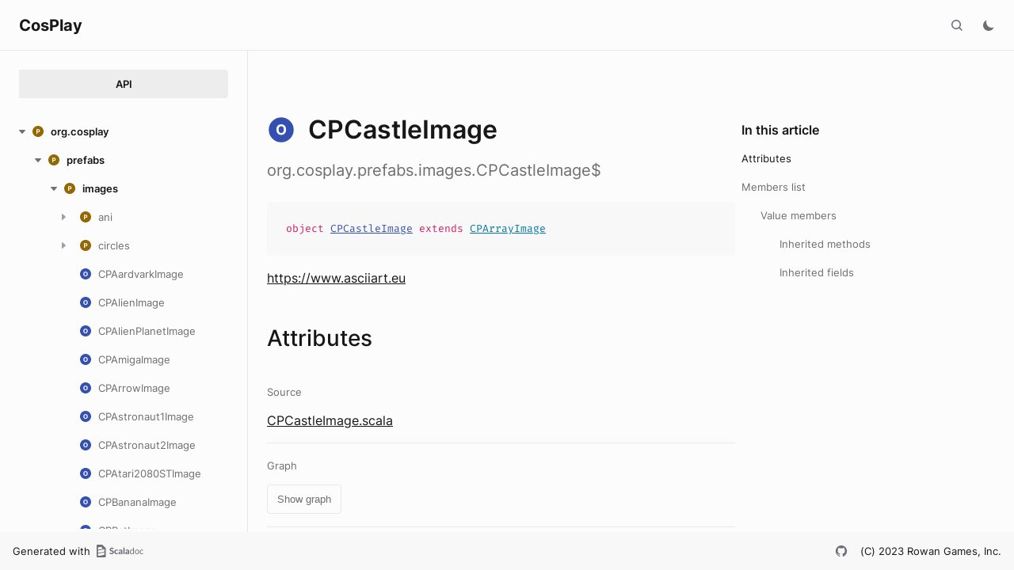

--- FILE ---
content_type: text/html; charset=utf-8
request_url: https://cosplayengine.com/apis/latest/org/cosplay/prefabs/images/CPCastleImage$.html
body_size: 12642
content:
<html data-pathToRoot="../../../../"><head><meta charset="utf-8"></meta><meta name="viewport" content="width=device-width, initial-scale=1, maximum-scale=1"></meta><title>CPCastleImage</title><link rel="shortcut icon" type="image/x-icon" href="../../../../favicon.ico"></link><script type="text/javascript" src="../../../../scripts/theme.js"></script><script type="text/javascript" src="../../../../scripts/searchData.js" defer="true"></script><script type="text/javascript" src="../../../../scripts/scastieConfiguration.js" defer="true"></script><link rel="stylesheet" href="../../../../styles/theme/bundle.css"></link><link rel="stylesheet" href="../../../../styles/theme/components/bundle.css"></link><link rel="stylesheet" href="../../../../styles/theme/components/button/bundle.css"></link><link rel="stylesheet" href="../../../../styles/theme/layout/bundle.css"></link><link rel="stylesheet" href="../../../../styles/nord-light.css"></link><link rel="stylesheet" href="../../../../styles/dotty-icons.css"></link><link rel="stylesheet" href="../../../../styles/filter-bar.css"></link><link rel="stylesheet" href="../../../../styles/code-snippets.css"></link><link rel="stylesheet" href="../../../../styles/searchbar.css"></link><link rel="stylesheet" href="../../../../styles/social-links.css"></link><link rel="stylesheet" href="../../../../styles/versions-dropdown.css"></link><link rel="stylesheet" href="../../../../styles/content-contributors.css"></link><link rel="stylesheet" href="../../../../styles/fontawesome.css"></link><script type="text/javascript" src="../../../../hljs/highlight.pack.js" defer="true"></script><script type="text/javascript" src="../../../../scripts/hljs-scala3.js" defer="true"></script><script type="text/javascript" src="../../../../scripts/ux.js" defer="true"></script><script type="text/javascript" src="../../../../scripts/common/component.js" defer="true"></script><script type="text/javascript" src="../../../../scripts/common/utils.js" defer="true"></script><script type="text/javascript" src="../../../../scripts/components/FilterBar.js" defer="true"></script><script type="text/javascript" src="../../../../scripts/components/DocumentableList.js" defer="true"></script><script type="text/javascript" src="../../../../scripts/components/Input.js" defer="true"></script><script type="text/javascript" src="../../../../scripts/components/FilterGroup.js" defer="true"></script><script type="text/javascript" src="../../../../scripts/components/Filter.js" defer="true"></script><script type="text/javascript" src="../../../../scripts/scaladoc-scalajs.js" defer="true"></script><script type="text/javascript" src="../../../../scripts/contributors.js" defer="true"></script><script type="text/javascript" src="https://code.jquery.com/jquery-3.5.1.min.js" defer="true"></script><script type="text/javascript" src="https://d3js.org/d3.v6.min.js" defer="true"></script><script type="text/javascript" src="https://cdn.jsdelivr.net/npm/graphlib-dot@0.6.2/dist/graphlib-dot.min.js" defer="true"></script><script type="text/javascript" src="https://cdnjs.cloudflare.com/ajax/libs/dagre-d3/0.6.1/dagre-d3.min.js" defer="true"></script><script type="text/javascript" src="https://scastie.scala-lang.org/embedded.js" defer="true"></script><script type="text/javascript" src="../../../../scripts/data.js" defer="true"></script><link rel="stylesheet" href="../../../../styles/apistyles.css"></link><script>var pathToRoot = "../../../../";</script></head><body><div id=""><div id="header" class="body-small"><div class="header-container-left"><a href="../../../../" class="logo-container"><span class="project-name h300">CosPlay</span></a><span onclick="dropdownHandler(event)" class="text-button with-arrow" id="dropdown-trigger"><a><div class="projectVersion">0.9.5</div></a></span><div id="version-dropdown" class="dropdown-menu"></div></div><div class="header-container-right"><button id="search-toggle" class="icon-button"></button><span id="theme-toggle" class="icon-button"></span><span id="mobile-menu-toggle" class="icon-button hamburger"></span></div></div><div id="mobile-menu"><div class="mobile-menu-header body-small"><span class="mobile-menu-logo"><span class="project-name h300">CosPlay</span></span><button id="mobile-menu-close" class="icon-button close"></button></div><div class="mobile-menu-container body-medium"><input id="mobile-scaladoc-searchbar-input" class="scaladoc-searchbar-input" type="search" placeholder="Find anything"></input><span id="mobile-theme-toggle" class="mobile-menu-item mode"></span></div></div><span id="mobile-sidebar-toggle" class="floating-button"></span><div id="leftColumn" class="body-small"><div class="switcher-container"><a id="api-nav-button" class="switcher h100 selected" href="../../../../index.html">API</a></div><nav id="api-nav" class="side-menu"><div class="ni n0 expanded"><span class="nh h100 expanded cs"><button class="ar icon-button expanded"></button><a href="../../../cosplay.html"><span class="micon pa"></span><span>org.cosplay</span></a></span><div class="ni n1 expanded"><span class="nh h100 expanded cs"><button class="ar icon-button expanded"></button><a href="../../prefabs.html"><span class="micon pa"></span><span>prefabs</span></a></span><div class="ni n2 expanded"><span class="nh h100 expanded cs"><button class="ar icon-button expanded"></button><a href="../images.html"><span class="micon pa"></span><span>images</span></a></span><div class="ni n3"><span class="nh "><button class="ar icon-button "></button><a href="ani.html"><span class="micon pa"></span><span>ani</span></a></span><div class="ni n4 "><span class="nh "><a href="ani/CPBikingAniImage$.html"><span class="micon ob"></span><span>CPBikingAniImage</span></a></span></div><div class="ni n4 "><span class="nh "><a href="ani/CPBirdAniImage$.html"><span class="micon ob"></span><span>CPBirdAniImage</span></a></span></div><div class="ni n4 "><span class="nh "><a href="ani/CPCubeAniImage$.html"><span class="micon ob"></span><span>CPCubeAniImage</span></a></span></div><div class="ni n4 "><span class="nh "><a href="ani/CPCurveAniImage$.html"><span class="micon ob"></span><span>CPCurveAniImage</span></a></span></div><div class="ni n4 "><span class="nh "><a href="ani/CPDancerAniImage$.html"><span class="micon ob"></span><span>CPDancerAniImage</span></a></span></div><div class="ni n4 "><span class="nh "><a href="ani/CPHandAniImage$.html"><span class="micon ob"></span><span>CPHandAniImage</span></a></span></div><div class="ni n4 "><span class="nh "><a href="ani/CPLogoCatAniImage$.html"><span class="micon ob"></span><span>CPLogoCatAniImage</span></a></span></div><div class="ni n4 "><span class="nh "><a href="ani/CPMacarena1AniImage$.html"><span class="micon ob"></span><span>CPMacarena1AniImage</span></a></span></div><div class="ni n4 "><span class="nh "><a href="ani/CPMacarena2AniImage$.html"><span class="micon ob"></span><span>CPMacarena2AniImage</span></a></span></div><div class="ni n4 "><span class="nh "><a href="ani/CPMacarena3AniImage$.html"><span class="micon ob"></span><span>CPMacarena3AniImage</span></a></span></div><div class="ni n4 "><span class="nh "><a href="ani/CPMacarena4AniImage$.html"><span class="micon ob"></span><span>CPMacarena4AniImage</span></a></span></div><div class="ni n4 "><span class="nh "><a href="ani/CPMacarena5AniImage$.html"><span class="micon ob"></span><span>CPMacarena5AniImage</span></a></span></div><div class="ni n4 "><span class="nh "><a href="ani/CPPointManAniImage$.html"><span class="micon ob"></span><span>CPPointManAniImage</span></a></span></div><div class="ni n4 "><span class="nh "><a href="ani/CPRunnerAniImage$.html"><span class="micon ob"></span><span>CPRunnerAniImage</span></a></span></div><div class="ni n4 "><span class="nh "><a href="ani/CPSomersaultAniImage$.html"><span class="micon ob"></span><span>CPSomersaultAniImage</span></a></span></div><div class="ni n4 "><span class="nh "><a href="ani/CPSpinningGlobeAniImage$.html"><span class="micon ob"></span><span>CPSpinningGlobeAniImage</span></a></span></div><div class="ni n4 "><span class="nh "><a href="ani/previewBikingAniImage.html"><span class="micon cl"></span><span>previewBikingAniImage</span></a></span></div><div class="ni n4 "><span class="nh "><a href="ani/previewBirdAniImage.html"><span class="micon cl"></span><span>previewBirdAniImage</span></a></span></div><div class="ni n4 "><span class="nh "><a href="ani/previewCubeAniImage.html"><span class="micon cl"></span><span>previewCubeAniImage</span></a></span></div><div class="ni n4 "><span class="nh "><a href="ani/previewCurveAniImage.html"><span class="micon cl"></span><span>previewCurveAniImage</span></a></span></div><div class="ni n4 "><span class="nh "><a href="ani/previewDancerAniImage.html"><span class="micon cl"></span><span>previewDancerAniImage</span></a></span></div><div class="ni n4 "><span class="nh "><a href="ani/previewHandAniImage.html"><span class="micon cl"></span><span>previewHandAniImage</span></a></span></div><div class="ni n4 "><span class="nh "><a href="ani/previewLogoCatAniImage.html"><span class="micon cl"></span><span>previewLogoCatAniImage</span></a></span></div><div class="ni n4 "><span class="nh "><a href="ani/previewMacarena1AniImage.html"><span class="micon cl"></span><span>previewMacarena1AniImage</span></a></span></div><div class="ni n4 "><span class="nh "><a href="ani/previewMacarena2AniImage.html"><span class="micon cl"></span><span>previewMacarena2AniImage</span></a></span></div><div class="ni n4 "><span class="nh "><a href="ani/previewMacarena3AniImage.html"><span class="micon cl"></span><span>previewMacarena3AniImage</span></a></span></div><div class="ni n4 "><span class="nh "><a href="ani/previewMacarena4AniImage.html"><span class="micon cl"></span><span>previewMacarena4AniImage</span></a></span></div><div class="ni n4 "><span class="nh "><a href="ani/previewMacarena5AniImage.html"><span class="micon cl"></span><span>previewMacarena5AniImage</span></a></span></div><div class="ni n4 "><span class="nh "><a href="ani/previewPointManAniImage.html"><span class="micon cl"></span><span>previewPointManAniImage</span></a></span></div><div class="ni n4 "><span class="nh "><a href="ani/previewRunnerAniImage.html"><span class="micon cl"></span><span>previewRunnerAniImage</span></a></span></div><div class="ni n4 "><span class="nh "><a href="ani/previewSomersaultAniImage.html"><span class="micon cl"></span><span>previewSomersaultAniImage</span></a></span></div><div class="ni n4 "><span class="nh "><a href="ani/previewSpinningGlobeAniImage.html"><span class="micon cl"></span><span>previewSpinningGlobeAniImage</span></a></span></div></div><div class="ni n3"><span class="nh "><button class="ar icon-button "></button><a href="circles.html"><span class="micon pa"></span><span>circles</span></a></span><div class="ni n4 "><span class="nh "><a href="circles/CPCircle1aImage$.html"><span class="micon ob"></span><span>CPCircle1aImage</span></a></span></div><div class="ni n4 "><span class="nh "><a href="circles/CPCircle1bImage$.html"><span class="micon ob"></span><span>CPCircle1bImage</span></a></span></div><div class="ni n4 "><span class="nh "><a href="circles/CPCircle1cImage$.html"><span class="micon ob"></span><span>CPCircle1cImage</span></a></span></div><div class="ni n4 "><span class="nh "><a href="circles/CPCircle2aImage$.html"><span class="micon ob"></span><span>CPCircle2aImage</span></a></span></div><div class="ni n4 "><span class="nh "><a href="circles/CPCircle2bImage$.html"><span class="micon ob"></span><span>CPCircle2bImage</span></a></span></div><div class="ni n4 "><span class="nh "><a href="circles/CPCircle3Image$.html"><span class="micon ob"></span><span>CPCircle3Image</span></a></span></div><div class="ni n4 "><span class="nh "><a href="circles/CPCircle4Image$.html"><span class="micon ob"></span><span>CPCircle4Image</span></a></span></div><div class="ni n4 "><span class="nh "><a href="circles/CPCircle5Image$.html"><span class="micon ob"></span><span>CPCircle5Image</span></a></span></div><div class="ni n4 "><span class="nh "><a href="circles/CPCircle6Image$.html"><span class="micon ob"></span><span>CPCircle6Image</span></a></span></div><div class="ni n4 "><span class="nh "><a href="circles/CPCircle9Image$.html"><span class="micon ob"></span><span>CPCircle9Image</span></a></span></div><div class="ni n4 "><span class="nh "><a href="circles/previewCircle1aImage.html"><span class="micon cl"></span><span>previewCircle1aImage</span></a></span></div><div class="ni n4 "><span class="nh "><a href="circles/previewCircle1bImage.html"><span class="micon cl"></span><span>previewCircle1bImage</span></a></span></div><div class="ni n4 "><span class="nh "><a href="circles/previewCircle1cImage.html"><span class="micon cl"></span><span>previewCircle1cImage</span></a></span></div><div class="ni n4 "><span class="nh "><a href="circles/previewCircle2aImage.html"><span class="micon cl"></span><span>previewCircle2aImage</span></a></span></div><div class="ni n4 "><span class="nh "><a href="circles/previewCircle2bImage.html"><span class="micon cl"></span><span>previewCircle2bImage</span></a></span></div><div class="ni n4 "><span class="nh "><a href="circles/previewCircle3Image.html"><span class="micon cl"></span><span>previewCircle3Image</span></a></span></div><div class="ni n4 "><span class="nh "><a href="circles/previewCircle4Image.html"><span class="micon cl"></span><span>previewCircle4Image</span></a></span></div><div class="ni n4 "><span class="nh "><a href="circles/previewCircle5Image.html"><span class="micon cl"></span><span>previewCircle5Image</span></a></span></div><div class="ni n4 "><span class="nh "><a href="circles/previewCircle6Image.html"><span class="micon cl"></span><span>previewCircle6Image</span></a></span></div><div class="ni n4 "><span class="nh "><a href="circles/previewCircle9Image.html"><span class="micon cl"></span><span>previewCircle9Image</span></a></span></div></div><div class="ni n3 "><span class="nh "><a href="CPAardvarkImage$.html"><span class="micon ob"></span><span>CPAardvarkImage</span></a></span></div><div class="ni n3 "><span class="nh "><a href="CPAlienImage$.html"><span class="micon ob"></span><span>CPAlienImage</span></a></span></div><div class="ni n3 "><span class="nh "><a href="CPAlienPlanetImage$.html"><span class="micon ob"></span><span>CPAlienPlanetImage</span></a></span></div><div class="ni n3 "><span class="nh "><a href="CPAmigaImage$.html"><span class="micon ob"></span><span>CPAmigaImage</span></a></span></div><div class="ni n3 "><span class="nh "><a href="CPArrowImage$.html"><span class="micon ob"></span><span>CPArrowImage</span></a></span></div><div class="ni n3 "><span class="nh "><a href="CPAstronaut1Image$.html"><span class="micon ob"></span><span>CPAstronaut1Image</span></a></span></div><div class="ni n3 "><span class="nh "><a href="CPAstronaut2Image$.html"><span class="micon ob"></span><span>CPAstronaut2Image</span></a></span></div><div class="ni n3 "><span class="nh "><a href="CPAtari2080STImage$.html"><span class="micon ob"></span><span>CPAtari2080STImage</span></a></span></div><div class="ni n3 "><span class="nh "><a href="CPBananaImage$.html"><span class="micon ob"></span><span>CPBananaImage</span></a></span></div><div class="ni n3 "><span class="nh "><a href="CPBatImage$.html"><span class="micon ob"></span><span>CPBatImage</span></a></span></div><div class="ni n3 "><span class="nh "><a href="CPBearImage$.html"><span class="micon ob"></span><span>CPBearImage</span></a></span></div><div class="ni n3 "><span class="nh "><a href="CPBedImage$.html"><span class="micon ob"></span><span>CPBedImage</span></a></span></div><div class="ni n3 "><span class="nh "><a href="CPBeetleImage$.html"><span class="micon ob"></span><span>CPBeetleImage</span></a></span></div><div class="ni n3 "><span class="nh "><a href="CPBrickNImage$.html"><span class="micon ob"></span><span>CPBrickNImage</span></a></span></div><div class="ni n3 "><span class="nh "><a href="CPBrickWImage$.html"><span class="micon ob"></span><span>CPBrickWImage</span></a></span></div><div class="ni n3 "><span class="nh "><a href="CPCactusImage$.html"><span class="micon ob"></span><span>CPCactusImage</span></a></span></div><div class="ni n3 "><span class="nh "><a href="CPCalculatorImage$.html"><span class="micon ob"></span><span>CPCalculatorImage</span></a></span></div><div class="ni n3 "><span class="nh "><a href="CPCapsuleImage$.html"><span class="micon ob"></span><span>CPCapsuleImage</span></a></span></div><div class="ni n3 "><span class="nh "><a href="CPCarImage$.html"><span class="micon ob"></span><span>CPCarImage</span></a></span></div><div class="ni n3 expanded"><span class="nh h100 selected"><a href="#"><span class="micon ob"></span><span>CPCastleImage</span></a></span></div><div class="ni n3 "><span class="nh "><a href="CPCloudImage$.html"><span class="micon ob"></span><span>CPCloudImage</span></a></span></div><div class="ni n3 "><span class="nh "><a href="CPCrownImage$.html"><span class="micon ob"></span><span>CPCrownImage</span></a></span></div><div class="ni n3 "><span class="nh "><a href="CPCubesImage$.html"><span class="micon ob"></span><span>CPCubesImage</span></a></span></div><div class="ni n3 "><span class="nh "><a href="CPDogImage$.html"><span class="micon ob"></span><span>CPDogImage</span></a></span></div><div class="ni n3 "><span class="nh "><a href="CPDolphinImage$.html"><span class="micon ob"></span><span>CPDolphinImage</span></a></span></div><div class="ni n3 "><span class="nh "><a href="CPFlamingoImage$.html"><span class="micon ob"></span><span>CPFlamingoImage</span></a></span></div><div class="ni n3 "><span class="nh "><a href="CPGameBoyImage$.html"><span class="micon ob"></span><span>CPGameBoyImage</span></a></span></div><div class="ni n3 "><span class="nh "><a href="CPGingerbreadImage$.html"><span class="micon ob"></span><span>CPGingerbreadImage</span></a></span></div><div class="ni n3 "><span class="nh "><a href="CPGlobeImage$.html"><span class="micon ob"></span><span>CPGlobeImage</span></a></span></div><div class="ni n3 "><span class="nh "><a href="CPGrimReaperImage$.html"><span class="micon ob"></span><span>CPGrimReaperImage</span></a></span></div><div class="ni n3 "><span class="nh "><a href="CPHelicopterImage$.html"><span class="micon ob"></span><span>CPHelicopterImage</span></a></span></div><div class="ni n3 "><span class="nh "><a href="CPIceCreamImage$.html"><span class="micon ob"></span><span>CPIceCreamImage</span></a></span></div><div class="ni n3 "><span class="nh "><a href="CPKnifeImage$.html"><span class="micon ob"></span><span>CPKnifeImage</span></a></span></div><div class="ni n3 "><span class="nh "><a href="CPLanderImage$.html"><span class="micon ob"></span><span>CPLanderImage</span></a></span></div><div class="ni n3 "><span class="nh "><a href="CPMoon1Image$.html"><span class="micon ob"></span><span>CPMoon1Image</span></a></span></div><div class="ni n3 "><span class="nh "><a href="CPMoon2Image$.html"><span class="micon ob"></span><span>CPMoon2Image</span></a></span></div><div class="ni n3 "><span class="nh "><a href="CPMotorcycleImage$.html"><span class="micon ob"></span><span>CPMotorcycleImage</span></a></span></div><div class="ni n3 "><span class="nh "><a href="CPMouseImage$.html"><span class="micon ob"></span><span>CPMouseImage</span></a></span></div><div class="ni n3 "><span class="nh "><a href="CPOceanLinerImage$.html"><span class="micon ob"></span><span>CPOceanLinerImage</span></a></span></div><div class="ni n3 "><span class="nh "><a href="CPPlaneImage$.html"><span class="micon ob"></span><span>CPPlaneImage</span></a></span></div><div class="ni n3 "><span class="nh "><a href="CPRocket1Image$.html"><span class="micon ob"></span><span>CPRocket1Image</span></a></span></div><div class="ni n3 "><span class="nh "><a href="CPRocket2Image$.html"><span class="micon ob"></span><span>CPRocket2Image</span></a></span></div><div class="ni n3 "><span class="nh "><a href="CPSatellite1Image$.html"><span class="micon ob"></span><span>CPSatellite1Image</span></a></span></div><div class="ni n3 "><span class="nh "><a href="CPSatellite2Image$.html"><span class="micon ob"></span><span>CPSatellite2Image</span></a></span></div><div class="ni n3 "><span class="nh "><a href="CPSatellite3Image$.html"><span class="micon ob"></span><span>CPSatellite3Image</span></a></span></div><div class="ni n3 "><span class="nh "><a href="CPSaturnImage$.html"><span class="micon ob"></span><span>CPSaturnImage</span></a></span></div><div class="ni n3 "><span class="nh "><a href="CPShieldImage$.html"><span class="micon ob"></span><span>CPShieldImage</span></a></span></div><div class="ni n3 "><span class="nh "><a href="CPSkullImage$.html"><span class="micon ob"></span><span>CPSkullImage</span></a></span></div><div class="ni n3 "><span class="nh "><a href="CPSpaceShipImage$.html"><span class="micon ob"></span><span>CPSpaceShipImage</span></a></span></div><div class="ni n3 "><span class="nh "><a href="CPSunGlassesImage$.html"><span class="micon ob"></span><span>CPSunGlassesImage</span></a></span></div><div class="ni n3 "><span class="nh "><a href="CPSwordImage$.html"><span class="micon ob"></span><span>CPSwordImage</span></a></span></div><div class="ni n3 "><span class="nh "><a href="CPTelescopeImage$.html"><span class="micon ob"></span><span>CPTelescopeImage</span></a></span></div><div class="ni n3 "><span class="nh "><a href="CPTntImage$.html"><span class="micon ob"></span><span>CPTntImage</span></a></span></div><div class="ni n3 "><span class="nh "><a href="CPTornadoImage$.html"><span class="micon ob"></span><span>CPTornadoImage</span></a></span></div><div class="ni n3 "><span class="nh "><a href="CPTruckImage$.html"><span class="micon ob"></span><span>CPTruckImage</span></a></span></div><div class="ni n3 "><span class="nh "><a href="CPUmbrellaImage$.html"><span class="micon ob"></span><span>CPUmbrellaImage</span></a></span></div><div class="ni n3 "><span class="nh "><a href="main.html"><span class="micon cl"></span><span>main</span></a></span></div><div class="ni n3 "><span class="nh "><a href="previewAardvarkImage.html"><span class="micon cl"></span><span>previewAardvarkImage</span></a></span></div><div class="ni n3 "><span class="nh "><a href="previewAlienImage.html"><span class="micon cl"></span><span>previewAlienImage</span></a></span></div><div class="ni n3 "><span class="nh "><a href="previewAlienPlanetImage.html"><span class="micon cl"></span><span>previewAlienPlanetImage</span></a></span></div><div class="ni n3 "><span class="nh "><a href="previewAmigaImage.html"><span class="micon cl"></span><span>previewAmigaImage</span></a></span></div><div class="ni n3 "><span class="nh "><a href="previewAstronaut1Image.html"><span class="micon cl"></span><span>previewAstronaut1Image</span></a></span></div><div class="ni n3 "><span class="nh "><a href="previewAstronaut2Image.html"><span class="micon cl"></span><span>previewAstronaut2Image</span></a></span></div><div class="ni n3 "><span class="nh "><a href="previewAtari2080STImage.html"><span class="micon cl"></span><span>previewAtari2080STImage</span></a></span></div><div class="ni n3 "><span class="nh "><a href="previewBearImage.html"><span class="micon cl"></span><span>previewBearImage</span></a></span></div><div class="ni n3 "><span class="nh "><a href="previewBeetleImage.html"><span class="micon cl"></span><span>previewBeetleImage</span></a></span></div><div class="ni n3 "><span class="nh "><a href="previewBrickWImage.html"><span class="micon cl"></span><span>previewBrickWImage</span></a></span></div><div class="ni n3 "><span class="nh "><a href="previewCactusImage.html"><span class="micon cl"></span><span>previewCactusImage</span></a></span></div><div class="ni n3 "><span class="nh "><a href="previewCapsuleImage.html"><span class="micon cl"></span><span>previewCapsuleImage</span></a></span></div><div class="ni n3 "><span class="nh "><a href="previewCastleImage.html"><span class="micon cl"></span><span>previewCastleImage</span></a></span></div><div class="ni n3 "><span class="nh "><a href="previewCloudImage.html"><span class="micon cl"></span><span>previewCloudImage</span></a></span></div><div class="ni n3 "><span class="nh "><a href="previewDogImage.html"><span class="micon cl"></span><span>previewDogImage</span></a></span></div><div class="ni n3 "><span class="nh "><a href="previewGlobeImage.html"><span class="micon cl"></span><span>previewGlobeImage</span></a></span></div><div class="ni n3 "><span class="nh "><a href="previewGuitarImage.html"><span class="micon cl"></span><span>previewGuitarImage</span></a></span></div><div class="ni n3 "><span class="nh "><a href="previewHelicopterImage.html"><span class="micon cl"></span><span>previewHelicopterImage</span></a></span></div><div class="ni n3 "><span class="nh "><a href="previewKnifeImage.html"><span class="micon cl"></span><span>previewKnifeImage</span></a></span></div><div class="ni n3 "><span class="nh "><a href="previewLanderImage.html"><span class="micon cl"></span><span>previewLanderImage</span></a></span></div><div class="ni n3 "><span class="nh "><a href="previewMoon2Image.html"><span class="micon cl"></span><span>previewMoon2Image</span></a></span></div><div class="ni n3 "><span class="nh "><a href="previewMotorcycleImage.html"><span class="micon cl"></span><span>previewMotorcycleImage</span></a></span></div><div class="ni n3 "><span class="nh "><a href="previewOceanLinerImage.html"><span class="micon cl"></span><span>previewOceanLinerImage</span></a></span></div><div class="ni n3 "><span class="nh "><a href="previewPlaneImage.html"><span class="micon cl"></span><span>previewPlaneImage</span></a></span></div><div class="ni n3 "><span class="nh "><a href="previewRocket1Image.html"><span class="micon cl"></span><span>previewRocket1Image</span></a></span></div><div class="ni n3 "><span class="nh "><a href="previewRocket2Image.html"><span class="micon cl"></span><span>previewRocket2Image</span></a></span></div><div class="ni n3 "><span class="nh "><a href="previewSatellite1Image.html"><span class="micon cl"></span><span>previewSatellite1Image</span></a></span></div><div class="ni n3 "><span class="nh "><a href="previewSatellite2Image.html"><span class="micon cl"></span><span>previewSatellite2Image</span></a></span></div><div class="ni n3 "><span class="nh "><a href="previewSatellite3Image.html"><span class="micon cl"></span><span>previewSatellite3Image</span></a></span></div><div class="ni n3 "><span class="nh "><a href="previewSaturnImage.html"><span class="micon cl"></span><span>previewSaturnImage</span></a></span></div><div class="ni n3 "><span class="nh "><a href="previewShieldImage.html"><span class="micon cl"></span><span>previewShieldImage</span></a></span></div><div class="ni n3 "><span class="nh "><a href="previewSkullImage.html"><span class="micon cl"></span><span>previewSkullImage</span></a></span></div><div class="ni n3 "><span class="nh "><a href="previewSpeckImage.html"><span class="micon cl"></span><span>previewSpeckImage</span></a></span></div><div class="ni n3 "><span class="nh "><a href="previewTelescopeImage.html"><span class="micon cl"></span><span>previewTelescopeImage</span></a></span></div><div class="ni n3 "><span class="nh "><a href="previewTornadoImage.html"><span class="micon cl"></span><span>previewTornadoImage</span></a></span></div><div class="ni n3 "><span class="nh "><a href="previewTruckImage.html"><span class="micon cl"></span><span>previewTruckImage</span></a></span></div><div class="ni n3 "><span class="nh "><a href="reviewArrowImage.html"><span class="micon cl"></span><span>reviewArrowImage</span></a></span></div><div class="ni n3 "><span class="nh "><a href="reviewBananaImage.html"><span class="micon cl"></span><span>reviewBananaImage</span></a></span></div><div class="ni n3 "><span class="nh "><a href="reviewBatImage.html"><span class="micon cl"></span><span>reviewBatImage</span></a></span></div><div class="ni n3 "><span class="nh "><a href="reviewBedImage.html"><span class="micon cl"></span><span>reviewBedImage</span></a></span></div><div class="ni n3 "><span class="nh "><a href="reviewCalculatorImage.html"><span class="micon cl"></span><span>reviewCalculatorImage</span></a></span></div><div class="ni n3 "><span class="nh "><a href="reviewCarImage.html"><span class="micon cl"></span><span>reviewCarImage</span></a></span></div><div class="ni n3 "><span class="nh "><a href="reviewCrownImage.html"><span class="micon cl"></span><span>reviewCrownImage</span></a></span></div><div class="ni n3 "><span class="nh "><a href="reviewCubesImage.html"><span class="micon cl"></span><span>reviewCubesImage</span></a></span></div><div class="ni n3 "><span class="nh "><a href="reviewDolphinImage.html"><span class="micon cl"></span><span>reviewDolphinImage</span></a></span></div><div class="ni n3 "><span class="nh "><a href="reviewFlamingoImage.html"><span class="micon cl"></span><span>reviewFlamingoImage</span></a></span></div><div class="ni n3 "><span class="nh "><a href="reviewGameBoyImage.html"><span class="micon cl"></span><span>reviewGameBoyImage</span></a></span></div><div class="ni n3 "><span class="nh "><a href="reviewGingerbreadImage.html"><span class="micon cl"></span><span>reviewGingerbreadImage</span></a></span></div><div class="ni n3 "><span class="nh "><a href="reviewGrimReaperImage.html"><span class="micon cl"></span><span>reviewGrimReaperImage</span></a></span></div><div class="ni n3 "><span class="nh "><a href="reviewIceCreamImage.html"><span class="micon cl"></span><span>reviewIceCreamImage</span></a></span></div><div class="ni n3 "><span class="nh "><a href="reviewMoonImage.html"><span class="micon cl"></span><span>reviewMoonImage</span></a></span></div><div class="ni n3 "><span class="nh "><a href="reviewMouseImage.html"><span class="micon cl"></span><span>reviewMouseImage</span></a></span></div><div class="ni n3 "><span class="nh "><a href="reviewSpaceShipImage.html"><span class="micon cl"></span><span>reviewSpaceShipImage</span></a></span></div><div class="ni n3 "><span class="nh "><a href="reviewSunGlassesImage.html"><span class="micon cl"></span><span>reviewSunGlassesImage</span></a></span></div><div class="ni n3 "><span class="nh "><a href="reviewSwordImage.html"><span class="micon cl"></span><span>reviewSwordImage</span></a></span></div><div class="ni n3 "><span class="nh "><a href="reviewTntImage.html"><span class="micon cl"></span><span>reviewTntImage</span></a></span></div><div class="ni n3 "><span class="nh "><a href="reviewUmbrellaImage.html"><span class="micon cl"></span><span>reviewUmbrellaImage</span></a></span></div></div><div class="ni n2"><span class="nh "><button class="ar icon-button "></button><a href="../particles.html"><span class="micon pa"></span><span>particles</span></a></span><div class="ni n3 "><span class="nh "><a href="../particles/CPConfettiEmitter.html"><span class="micon cl"></span><span>CPConfettiEmitter</span></a></span></div><div class="ni n3 "><span class="nh "><a href="../particles/CPConfettiParticle.html"><span class="micon cl"></span><span>CPConfettiParticle</span></a></span></div></div><div class="ni n2"><span class="nh "><button class="ar icon-button "></button><a href="../scenes.html"><span class="micon pa"></span><span>scenes</span></a></span><div class="ni n3 "><span class="nh "><a href="../scenes/CPFadeShimmerLogoScene.html"><span class="micon cl"></span><span>CPFadeShimmerLogoScene</span></a></span></div><div class="ni n3 "><span class="nh "><a href="../scenes/CPSlideShimmerLogoScene.html"><span class="micon cl"></span><span>CPSlideShimmerLogoScene</span></a></span></div></div><div class="ni n2"><span class="nh "><button class="ar icon-button "></button><a href="../shaders.html"><span class="micon pa"></span><span>shaders</span></a></span><div class="ni n3 "><span class="nh "><a href="../shaders/CPBeatShader.html"><span class="micon cl"></span><span>CPBeatShader</span></a></span></div><div class="ni n3 "><span class="nh "><a href="../shaders/CPBeatShaderSmoothing.html"><span class="micon en"></span><span>CPBeatShaderSmoothing</span></a></span></div><div class="ni n3 "><span class="nh "><a href="../shaders/CPBorderShader.html"><span class="micon cl"></span><span>CPBorderShader</span></a></span></div><div class="ni n3 "><span class="nh "><a href="../shaders/CPDurationShader.html"><span class="micon cl"></span><span>CPDurationShader</span></a></span></div><div class="ni n3 "><span class="nh "><a href="../shaders/CPFadeInShader.html"><span class="micon cl"></span><span>CPFadeInShader</span></a></span></div><div class="ni n3 "><span class="nh "><a href="../shaders/CPFadeOutShader.html"><span class="micon cl"></span><span>CPFadeOutShader</span></a></span></div><div class="ni n3 "><span class="nh "><a href="../shaders/CPFlashlightShader.html"><span class="micon cl"></span><span>CPFlashlightShader</span></a></span></div><div class="ni n3 "><span class="nh "><a href="../shaders/CPRandomFadeInShader.html"><span class="micon cl"></span><span>CPRandomFadeInShader</span></a></span></div><div class="ni n3 "><span class="nh "><a href="../shaders/CPShimmerShader.html"><span class="micon cl"></span><span>CPShimmerShader</span></a></span></div><div class="ni n3 "><span class="nh "><a href="../shaders/CPSlideDirection.html"><span class="micon en"></span><span>CPSlideDirection</span></a></span></div><div class="ni n3 "><span class="nh "><a href="../shaders/CPSlideDirection$.html"><span class="micon ob"></span><span>CPSlideDirection</span></a></span></div><div class="ni n3 "><span class="nh "><a href="../shaders/CPSlideInShader.html"><span class="micon cl"></span><span>CPSlideInShader</span></a></span></div><div class="ni n3 "><span class="nh "><a href="../shaders/CPSlideInShader$.html"><span class="micon ob"></span><span>CPSlideInShader</span></a></span></div><div class="ni n3 "><span class="nh "><a href="../shaders/CPSlideOutShader.html"><span class="micon cl"></span><span>CPSlideOutShader</span></a></span></div><div class="ni n3 "><span class="nh "><a href="../shaders/CPSlideOutShader$.html"><span class="micon ob"></span><span>CPSlideOutShader</span></a></span></div><div class="ni n3"><span class="nh "><button class="ar icon-button "></button><a href="../shaders/CPSparkleShader.html"><span class="micon cl"></span><span>CPSparkleShader</span></a></span><div class="ni n4 "><span class="nh "><a href="../shaders/CPSparkleShader$Sparkle.html"><span class="micon cl"></span><span>Sparkle</span></a></span></div></div><div class="ni n3 "><span class="nh "><a href="../shaders/CPStarStreak.html"><span class="micon cl"></span><span>CPStarStreak</span></a></span></div><div class="ni n3 "><span class="nh "><a href="../shaders/CPStarStreakShader.html"><span class="micon cl"></span><span>CPStarStreakShader</span></a></span></div></div><div class="ni n2"><span class="nh "><button class="ar icon-button "></button><a href="../videos.html"><span class="micon pa"></span><span>videos</span></a></span><div class="ni n3 "><span class="nh "><a href="../videos/CPMoonVideo$.html"><span class="micon ob"></span><span>CPMoonVideo</span></a></span></div><div class="ni n3 "><span class="nh "><a href="../videos/previewMoonVideo.html"><span class="micon cl"></span><span>previewMoonVideo</span></a></span></div></div></div><div class="ni n1 "><span class="nh "><a href="../../CPAnimation.html"><span class="micon cl"></span><span>CPAnimation</span></a></span></div><div class="ni n1 "><span class="nh "><a href="../../CPAnimation$.html"><span class="micon ob"></span><span>CPAnimation</span></a></span></div><div class="ni n1 "><span class="nh "><a href="../../CPAnimationContext.html"><span class="micon tr"></span><span>CPAnimationContext</span></a></span></div><div class="ni n1 "><span class="nh "><a href="../../CPAnimationKeyFrame.html"><span class="micon cl"></span><span>CPAnimationKeyFrame</span></a></span></div><div class="ni n1 "><span class="nh "><a href="../../CPAnimationSprite.html"><span class="micon cl"></span><span>CPAnimationSprite</span></a></span></div><div class="ni n1 "><span class="nh "><a href="../../CPArray2D.html"><span class="micon cl"></span><span>CPArray2D</span></a></span></div><div class="ni n1 "><span class="nh "><a href="../../CPArray2D$.html"><span class="micon ob"></span><span>CPArray2D</span></a></span></div><div class="ni n1 "><span class="nh "><a href="../../CPArrayImage.html"><span class="micon cl"></span><span>CPArrayImage</span></a></span></div><div class="ni n1 "><span class="nh "><a href="../../CPArrayImage$.html"><span class="micon ob"></span><span>CPArrayImage</span></a></span></div><div class="ni n1 "><span class="nh "><a href="../../CPAsciiTable.html"><span class="micon cl"></span><span>CPAsciiTable</span></a></span></div><div class="ni n1 "><span class="nh "><a href="../../CPAsciiTable$.html"><span class="micon ob"></span><span>CPAsciiTable</span></a></span></div><div class="ni n1 "><span class="nh "><a href="../../CPAsset.html"><span class="micon tr"></span><span>CPAsset</span></a></span></div><div class="ni n1 "><span class="nh "><a href="../../CPBaseContext.html"><span class="micon tr"></span><span>CPBaseContext</span></a></span></div><div class="ni n1 "><span class="nh "><a href="../../CPBubbleSprite.html"><span class="micon cl"></span><span>CPBubbleSprite</span></a></span></div><div class="ni n1 "><span class="nh "><a href="../../CPCache.html"><span class="micon cl"></span><span>CPCache</span></a></span></div><div class="ni n1 "><span class="nh "><a href="../../CPCamera.html"><span class="micon cl"></span><span>CPCamera</span></a></span></div><div class="ni n1 "><span class="nh "><a href="../../CPCanvas.html"><span class="micon cl"></span><span>CPCanvas</span></a></span></div><div class="ni n1"><span class="nh "><button class="ar icon-button "></button><a href="../../CPCanvas$.html"><span class="micon ob"></span><span>CPCanvas</span></a></span><div class="ni n2 "><span class="nh "><a href="../../CPCanvas$$ArtLineStyle.html"><span class="micon en"></span><span>ArtLineStyle</span></a></span></div></div><div class="ni n1 "><span class="nh "><a href="../../CPCanvasSprite.html"><span class="micon cl"></span><span>CPCanvasSprite</span></a></span></div><div class="ni n1 "><span class="nh "><a href="../../CPCenteredImageSprite.html"><span class="micon cl"></span><span>CPCenteredImageSprite</span></a></span></div><div class="ni n1 "><span class="nh "><a href="../../CPCenteredImageSpriteOrientation.html"><span class="micon en"></span><span>CPCenteredImageSpriteOrientation</span></a></span></div><div class="ni n1 "><span class="nh "><a href="../../CPColor.html"><span class="micon cl"></span><span>CPColor</span></a></span></div><div class="ni n1 "><span class="nh "><a href="../../CPColor$.html"><span class="micon ob"></span><span>CPColor</span></a></span></div><div class="ni n1 "><span class="nh "><a href="../../CPCurve$.html"><span class="micon ob"></span><span>CPCurve</span></a></span></div><div class="ni n1 "><span class="nh "><a href="../../CPDim.html"><span class="micon cl"></span><span>CPDim</span></a></span></div><div class="ni n1 "><span class="nh "><a href="../../CPDim$.html"><span class="micon ob"></span><span>CPDim</span></a></span></div><div class="ni n1 "><span class="nh "><a href="../../CPDynamicSprite.html"><span class="micon cl"></span><span>CPDynamicSprite</span></a></span></div><div class="ni n1 "><span class="nh "><a href="../../CPEngine$.html"><span class="micon ob"></span><span>CPEngine</span></a></span></div><div class="ni n1 "><span class="nh "><a href="../../CPException.html"><span class="micon cl"></span><span>CPException</span></a></span></div><div class="ni n1"><span class="nh "><button class="ar icon-button "></button><a href="../../CPFIGLetFont.html"><span class="micon cl"></span><span>CPFIGLetFont</span></a></span><div class="ni n2 "><span class="nh "><a href="../../CPFIGLetFont$FIGLet.html"><span class="micon cl"></span><span>FIGLet</span></a></span></div></div><div class="ni n1 "><span class="nh "><a href="../../CPFIGLetFont$.html"><span class="micon ob"></span><span>CPFIGLetFont</span></a></span></div><div class="ni n1 "><span class="nh "><a href="../../CPFont.html"><span class="micon cl"></span><span>CPFont</span></a></span></div><div class="ni n1 "><span class="nh "><a href="../../CPGameInfo.html"><span class="micon cl"></span><span>CPGameInfo</span></a></span></div><div class="ni n1 "><span class="nh "><a href="../../CPGameObject.html"><span class="micon cl"></span><span>CPGameObject</span></a></span></div><div class="ni n1 "><span class="nh "><a href="../../CPImage.html"><span class="micon cl"></span><span>CPImage</span></a></span></div><div class="ni n1 "><span class="nh "><a href="../../CPImage$.html"><span class="micon ob"></span><span>CPImage</span></a></span></div><div class="ni n1 "><span class="nh "><a href="../../CPImageSprite.html"><span class="micon cl"></span><span>CPImageSprite</span></a></span></div><div class="ni n1 "><span class="nh "><a href="../../CPImageSprite$.html"><span class="micon ob"></span><span>CPImageSprite</span></a></span></div><div class="ni n1 "><span class="nh "><a href="../../CPInput.html"><span class="micon tr"></span><span>CPInput</span></a></span></div><div class="ni n1 "><span class="nh "><a href="../../CPInputContext.html"><span class="micon tr"></span><span>CPInputContext</span></a></span></div><div class="ni n1 "><span class="nh "><a href="../../CPInsets.html"><span class="micon cl"></span><span>CPInsets</span></a></span></div><div class="ni n1 "><span class="nh "><a href="../../CPInsets$.html"><span class="micon ob"></span><span>CPInsets</span></a></span></div><div class="ni n1 "><span class="nh "><a href="../../CPInt2.html"><span class="micon cl"></span><span>CPInt2</span></a></span></div><div class="ni n1 "><span class="nh "><a href="../../CPInt2$.html"><span class="micon ob"></span><span>CPInt2</span></a></span></div><div class="ni n1 "><span class="nh "><a href="../../CPInt4.html"><span class="micon cl"></span><span>CPInt4</span></a></span></div><div class="ni n1 "><span class="nh "><a href="../../CPInt4$.html"><span class="micon ob"></span><span>CPInt4</span></a></span></div><div class="ni n1 "><span class="nh "><a href="../../CPKeyboardEvent.html"><span class="micon cl"></span><span>CPKeyboardEvent</span></a></span></div><div class="ni n1 "><span class="nh "><a href="../../CPKeyboardKey$.html"><span class="micon ob"></span><span>CPKeyboardKey</span></a></span></div><div class="ni n1 "><span class="nh "><a href="../../CPKeyboardKey.html"><span class="micon en"></span><span>CPKeyboardKey</span></a></span></div><div class="ni n1 "><span class="nh "><a href="../../CPKeyboardSprite.html"><span class="micon cl"></span><span>CPKeyboardSprite</span></a></span></div><div class="ni n1 "><span class="nh "><a href="../../CPLabelSprite.html"><span class="micon cl"></span><span>CPLabelSprite</span></a></span></div><div class="ni n1 "><span class="nh "><a href="../../CPLayoutSprite.html"><span class="micon cl"></span><span>CPLayoutSprite</span></a></span></div><div class="ni n1"><span class="nh "><button class="ar icon-button "></button><a href="../../CPLifecycle$.html"><span class="micon ob"></span><span>CPLifecycle</span></a></span><div class="ni n2 "><span class="nh "><a href="../../CPLifecycle$$State.html"><span class="micon en"></span><span>State</span></a></span></div></div><div class="ni n1 "><span class="nh "><a href="../../CPLifecycle.html"><span class="micon tr"></span><span>CPLifecycle</span></a></span></div><div class="ni n1 "><span class="nh "><a href="../../CPListBoxElement.html"><span class="micon tr"></span><span>CPListBoxElement</span></a></span></div><div class="ni n1 "><span class="nh "><a href="../../CPListBoxModel.html"><span class="micon tr"></span><span>CPListBoxModel</span></a></span></div><div class="ni n1 "><span class="nh "><a href="../../CPListBoxSprite.html"><span class="micon cl"></span><span>CPListBoxSprite</span></a></span></div><div class="ni n1 "><span class="nh "><a href="../../CPLog.html"><span class="micon tr"></span><span>CPLog</span></a></span></div><div class="ni n1 "><span class="nh "><a href="../../CPLogLevel.html"><span class="micon en"></span><span>CPLogLevel</span></a></span></div><div class="ni n1 "><span class="nh "><a href="../../CPMarkup.html"><span class="micon cl"></span><span>CPMarkup</span></a></span></div><div class="ni n1 "><span class="nh "><a href="../../CPMarkupElement.html"><span class="micon cl"></span><span>CPMarkupElement</span></a></span></div><div class="ni n1 "><span class="nh "><a href="../../CPOffScreenSprite.html"><span class="micon cl"></span><span>CPOffScreenSprite</span></a></span></div><div class="ni n1 "><span class="nh "><a href="../../CPOffScreenSprite$.html"><span class="micon ob"></span><span>CPOffScreenSprite</span></a></span></div><div class="ni n1 "><span class="nh "><a href="../../CPParticle.html"><span class="micon tr"></span><span>CPParticle</span></a></span></div><div class="ni n1 "><span class="nh "><a href="../../CPParticleEmitter.html"><span class="micon cl"></span><span>CPParticleEmitter</span></a></span></div><div class="ni n1 "><span class="nh "><a href="../../CPParticleSprite.html"><span class="micon cl"></span><span>CPParticleSprite</span></a></span></div><div class="ni n1 "><span class="nh "><a href="../../CPPixel.html"><span class="micon cl"></span><span>CPPixel</span></a></span></div><div class="ni n1 "><span class="nh "><a href="../../CPPixel$.html"><span class="micon ob"></span><span>CPPixel</span></a></span></div><div class="ni n1 "><span class="nh "><a href="../../CPPosPixel.html"><span class="micon cl"></span><span>CPPosPixel</span></a></span></div><div class="ni n1 "><span class="nh "><a href="../../CPRand$.html"><span class="micon ob"></span><span>CPRand</span></a></span></div><div class="ni n1 "><span class="nh "><a href="../../CPRect.html"><span class="micon cl"></span><span>CPRect</span></a></span></div><div class="ni n1 "><span class="nh "><a href="../../CPRect$.html"><span class="micon ob"></span><span>CPRect</span></a></span></div><div class="ni n1 "><span class="nh "><a href="../../CPRenderStats.html"><span class="micon cl"></span><span>CPRenderStats</span></a></span></div><div class="ni n1 "><span class="nh "><a href="../../CPRenderStatsListener.html"><span class="micon tr"></span><span>CPRenderStatsListener</span></a></span></div><div class="ni n1 "><span class="nh "><a href="../../CPScene.html"><span class="micon cl"></span><span>CPScene</span></a></span></div><div class="ni n1 "><span class="nh "><a href="../../CPSceneObject.html"><span class="micon cl"></span><span>CPSceneObject</span></a></span></div><div class="ni n1 "><span class="nh "><a href="../../CPSceneObjectContext.html"><span class="micon tr"></span><span>CPSceneObjectContext</span></a></span></div><div class="ni n1 "><span class="nh "><a href="../../CPScreen.html"><span class="micon cl"></span><span>CPScreen</span></a></span></div><div class="ni n1 "><span class="nh "><a href="../../CPShader.html"><span class="micon tr"></span><span>CPShader</span></a></span></div><div class="ni n1 "><span class="nh "><a href="../../CPSingletonScope.html"><span class="micon en"></span><span>CPSingletonScope</span></a></span></div><div class="ni n1 "><span class="nh "><a href="../../CPSingletonSprite.html"><span class="micon cl"></span><span>CPSingletonSprite</span></a></span></div><div class="ni n1 "><span class="nh "><a href="../../CPSound.html"><span class="micon cl"></span><span>CPSound</span></a></span></div><div class="ni n1 "><span class="nh "><a href="../../CPSound$.html"><span class="micon ob"></span><span>CPSound</span></a></span></div><div class="ni n1 "><span class="nh "><a href="../../CPSpacerSprite.html"><span class="micon cl"></span><span>CPSpacerSprite</span></a></span></div><div class="ni n1 "><span class="nh "><a href="../../CPSpacerSprite$.html"><span class="micon ob"></span><span>CPSpacerSprite</span></a></span></div><div class="ni n1 "><span class="nh "><a href="../../CPStaticImageSprite.html"><span class="micon cl"></span><span>CPStaticImageSprite</span></a></span></div><div class="ni n1 "><span class="nh "><a href="../../CPStyledString.html"><span class="micon cl"></span><span>CPStyledString</span></a></span></div><div class="ni n1 "><span class="nh "><a href="../../CPStyledString$.html"><span class="micon ob"></span><span>CPStyledString</span></a></span></div><div class="ni n1 "><span class="nh "><a href="../../CPSystemFont$.html"><span class="micon ob"></span><span>CPSystemFont</span></a></span></div><div class="ni n1 "><span class="nh "><a href="../../CPTerminal.html"><span class="micon tr"></span><span>CPTerminal</span></a></span></div><div class="ni n1 "><span class="nh "><a href="../../CPTextInputSprite.html"><span class="micon cl"></span><span>CPTextInputSprite</span></a></span></div><div class="ni n1 "><span class="nh "><a href="../../CPTileMapper$.html"><span class="micon ob"></span><span>CPTileMapper</span></a></span></div><div class="ni n1 "><span class="nh "><a href="../../CPTitlePanelSprite.html"><span class="micon cl"></span><span>CPTitlePanelSprite</span></a></span></div><div class="ni n1 "><span class="nh "><a href="../../CPVideo.html"><span class="micon cl"></span><span>CPVideo</span></a></span></div><div class="ni n1 "><span class="nh "><a href="../../CPVideo$.html"><span class="micon ob"></span><span>CPVideo</span></a></span></div><div class="ni n1 "><span class="nh "><a href="../../CPVideoSprite.html"><span class="micon cl"></span><span>CPVideoSprite</span></a></span></div><div class="ni n1 "><span class="nh "><a href="../../CPVideoSpriteListener.html"><span class="micon tr"></span><span>CPVideoSpriteListener</span></a></span></div><div class="ni n1 "><span class="nh "><a href="../../CPZPixel.html"><span class="micon cl"></span><span>CPZPixel</span></a></span></div><div class="ni n1 "><span class="nh "><a href="../../CPZPixelPane.html"><span class="micon tr"></span><span>CPZPixelPane</span></a></span></div><div class="ni n1 "><span class="nh "><a href="../../CPZPixelPane$.html"><span class="micon ob"></span><span>CPZPixelPane</span></a></span></div></div></nav></div><div id="footer" class="body-small"><div class="left-container">Generated with</div><div class="right-container"><a href="https://github.com/nivanov/cosplay"><button class="icon-button gh"></button></a><div class="text">(C) 2023 Rowan Games, Inc.</div></div><div class="text-mobile">(C) 2023 Rowan Games, Inc.</div></div><div id="scaladoc-searchBar"></div><div id="main"><div class="breadcrumbs container"><a href="../../../../index.html">CosPlay</a>/<a href="../../../cosplay.html">org.cosplay</a>/<a href="../../prefabs.html">org.cosplay.prefabs</a>/<a href="../images.html">org.cosplay.prefabs.images</a>/<a href="CPCastleImage$.html">CPCastleImage</a></div><div id="content" class="body-medium"><div><div class="cover-header">
 <span class="icon"><span class="micon ob"></span></span>
 <h1 class="h600 single">CPCastleImage</h1>
</div>
<div class="fqname body-large">
 <span>org.cosplay.prefabs.images.CPCastleImage$</span>
</div>
<div class="main-signature mono-small-block">
 <div class="signature">
  <span class="signature-short"><span class="modifiers"></span><span class="kind"><span t="k">object </span></span><a href="CPCastleImage$.html" t="n" class="documentableName ">CPCastleImage</a><span t="k"> extends </span><a href="../../CPArrayImage.html" t="t">CPArrayImage</a></span><span class="signature-long"></span>
 </div>
</div>
<div class="cover">
 <div class="doc">
  <p><a href="https://www.asciiart.eu">https://www.asciiart.eu</a></p> 
 </div>
 <section id="attributes">
  <h2 class="h500">Attributes</h2>
  <dl class="attributes">
   <dt class="body-small">
    Source
   </dt>
   <dd class="body-medium">
    <a href="https://github.com/nivanov/cosplay/blob/master/modules/cosplay/src/main/scala/org/cosplay/prefabs/images/CPCastleImage.scala#L41">CPCastleImage.scala</a>
   </dd>
   <dt class="body-small">
    Graph
   </dt>
   <dd class="body-medium">
    <div id="inheritance-diagram" class="diagram-class showGraph">
     <button type="button" class="label-only-button" onclick="zoomOut()">Reset zoom</button><button type="button" class="label-only-button" onclick="hideGraph()">Hide graph</button><button type="button" class="label-only-button" onclick="showGraph()">Show graph</button>
     <svg id="graph"></svg>
     <script type="text/dot" id="dot"> digraph g {
 node0 [id=node0, label="<span style=\"color: #FFFFFF;\">object <a href=\"CPCastleImage$.html\" t=\"n\">CPCastleImage</a>.type</span>", class="object vertex"];
node1 [id=node1, label="<span style=\"color: #FFFFFF;\">class <a href=\"../../CPArrayImage.html\" t=\"n\">CPArrayImage</a></span>", class="class vertex"];
node2 [id=node2, label="<span style=\"color: #FFFFFF;\">class <a href=\"../../CPImage.html\" t=\"n\">CPImage</a></span>", class="class vertex"];
node3 [id=node3, label="<span style=\"color: #FFFFFF;\">class <a href=\"../../CPGameObject.html\" t=\"n\">CPGameObject</a></span>", class="class vertex"];
node4 [id=node4, label="<span style=\"color: #FFFFFF;\">class <span data-unresolved-link=\"\" t=\"n\">Object</span></span>", class="class vertex"];
node5 [id=node5, label="<span style=\"color: #FFFFFF;\">class <span data-unresolved-link=\"\" t=\"n\">Any</span></span>", class="class vertex"];
node6 [id=node6, label="<span style=\"color: #FFFFFF;\">trait <span data-unresolved-link=\"\" t=\"n\">Matchable</span></span>", class="trait vertex"];
node7 [id=node7, label="<span style=\"color: #FFFFFF;\">trait <a href=\"../../CPAsset.html\" t=\"n\">CPAsset</a></span>", class="trait vertex"];


 node0 -> node1;
node1 -> node2;
node2 -> node3;
node3 -> node4;
node4 -> node5;
node4 -> node6;
node6 -> node5;
node2 -> node7;
node7 -> node4;

}
</script>
    </div>
   </dd>
   <dt class="body-small">
    Supertypes
   </dt>
   <dd class="body-medium">
    <div class="mono-small-block supertypes">
     <div>
      class <a href="../../CPArrayImage.html" t="n">CPArrayImage</a>
     </div>
     <div>
      class <a href="../../CPImage.html" t="n">CPImage</a>
     </div>
     <div>
      trait <a href="../../CPAsset.html" t="n">CPAsset</a>
     </div>
     <div>
      class <a href="../../CPGameObject.html" t="n">CPGameObject</a>
     </div>
     <div>
      class <span data-unresolved-link="" t="n">Object</span>
     </div>
     <div>
      trait <span data-unresolved-link="" t="n">Matchable</span>
     </div>
     <div>
      class <span data-unresolved-link="" t="n">Any</span>
     </div><span class="show-all-code show-content text-button h100">Show all</span>
    </div>
   </dd>
   <dt class="body-small">
    Self type
   </dt>
   <dd class="body-medium">
    <div class="mono-small-block supertypes">
     <span></span>
     <div>
      <a href="CPCastleImage$.html" t="n">CPCastleImage</a>.type
     </div>
    </div>
   </dd>
  </dl>
 </section>
</div>
<section id="members-list">
 <h2 class="h500">Members list</h2>
 <div class="documentableFilter">
  <div class="filtersContainer"></div>
  <input class="filterableInput" placeholder="Filter by any phrase" data-test-id="filterBarInput" type="search"><button class="clearButton label-only-button" data-test-id="filterBarClearButton">Clear all</button>
 </div>
 <div class="membersList expand">
  <div class="tabs">
   <div class="contents">
    <section id="Value-members">
     <div data-togglable="Value members" class="tab expand">
      <div class="member-group-header">
       <h3 data-togglable="Value members" class="h400">Value members</h3>
      </div>
      <section id="Inherited-methods">
       <div class="documentableList expand">
        <div class="documentableList-expander">
         <button class="icon-button show-content expand"></button>
         <h4 class="groupHeader h200">Inherited methods</h4>
        </div>
        <div class="documentableElement" id="antialias-0" data-f-inherited="CPImage">
         <div class="documentableElement-expander">
          <button class="icon-button ar show-content"></button>
          <div class="header monospace mono-medium">
           <div class="signature">
            <span class="modifiers"></span><span class="kind"><span t="k">def </span></span><a href="CPCastleImage$.html#antialias-0" t="n" class="documentableName ">antialias</a>(<span t="k"></span><span t="k"></span><span data-unresolved-link="" t="n">isBlank</span>: <a href="../../CPPixel.html" t="t">CPPixel</a><span t="k"> =&gt; </span><span data-unresolved-link="" t="t">Boolean</span>): <a href="../../CPImage.html" t="t">CPImage</a>
           </div>
          </div>
         </div>
         <div class="docs">
          <span class="modifiers"></span>
          <div>
           <div class="originInfo"></div>
           <div class="memberDocumentation">
            <div class="documentableBrief doc">
             <p>Antialiases solid ASCII art image returning new image. Works <code>only</code> for solid ASCII art. Algorithm is loosely based on https://codegolf.stackexchange.com/questions/5450/anti-aliasing-ascii-art.</p> 
            </div>
            <div class="cover">
             <div class="doc">
              <p>Antialiases solid ASCII art image returning new image. Works <code>only</code> for solid ASCII art. Algorithm is loosely based on <a href="https://codegolf.stackexchange.com/questions/5450/anti-aliasing-ascii-art">https://codegolf.stackexchange.com/questions/5450/anti-aliasing-ascii-art</a>.</p> 
              <p>Here's an example of antialiasing a solid ASCII art shape:</p> 
              <div class="snippet mono-small-block">
               <pre><code class="language-"><span line-number="1" class=""><span class="tooltip-container"></span><span class="hideable">   </span>   xx  xxx  xxx                         db  &lt;xb  &lt;xb
</span><span line-number="2" class=""><span class="tooltip-container"></span><span class="hideable">   </span>  xxxx  xxx  xxx                       dxxb  Yxb  Yxb
</span><span line-number="3" class=""><span class="tooltip-container"></span><span class="hideable">   </span> xxxxxx  xxx  xxx                     dxxxxb  Yxb  Yxb
</span><span line-number="4" class=""><span class="tooltip-container"></span><span class="hideable">   </span>xxx  xxx  xxx  xxx                   dxx  xxb  xxb  xxb
</span><span line-number="5" class=""><span class="tooltip-container"></span><span class="hideable">   </span>xxxx xxx  xxx  xxx                   Yxxb xxF  xxF  xxF
</span><span line-number="6" class=""><span class="tooltip-container"></span><span class="hideable">   </span> xxxxxx  xxx  xxx                     YxxxxF  dxF  dxF
</span><span line-number="7" class=""><span class="tooltip-container"></span><span class="hideable">   </span>  xxxx  xxx  xxx         ===&gt;          YxxF  dxF  dxF
</span><span line-number="8" class=""><span class="tooltip-container"></span><span class="hideable">   </span>x  xx  xxx  xxx  x                   ;  YF  dxF  dxF  ;
</span><span line-number="9" class=""><span class="tooltip-container"></span><span class="hideable">   </span>xx    xxx  xxx  xx                   xb    dxF  dxF  dx
</span><span line-number="10" class=""><span class="tooltip-container"></span><span class="hideable">   </span>xxx  xxx  xxx  xxx                   xxb  &lt;xF  &lt;xF  &lt;xx
</span><span line-number="11" class=""><span class="tooltip-container"></span><span class="hideable">   </span>xxxx  xxx  xxx  xx                   xxxb  Yxb  Yxb  Yx
</span><span line-number="12" class=""><span class="tooltip-container"></span><span class="hideable">   </span>xxxxx  xxx  xxx  x                   Yxxx&gt;  Yx&gt;  Yx&gt;  V
</span></code></pre>
               <div class="buttons"></div>
              </div> 
             </div>
             <h2 class="h200">Value parameters</h2>
             <dl class="attributes attributes-small">
              <dt class="body-small">
               isBlank
              </dt>
              <dd class="body-medium">
               <p>Function to determine if given pixel is blank for the purpose of antialiasing.</p> 
              </dd>
             </dl>
             <h2 class="h200">Attributes</h2>
             <dl class="attributes attributes-small">
              <dt class="body-small">
               See also
              </dt>
              <dd class="body-medium">
               <div>
                <div>
                 <p><a href="https://codegolf.stackexchange.com/questions/5450/anti-aliasing-ascii-art">https://codegolf.stackexchange.com/questions/5450/anti-aliasing-ascii-art</a></p> 
                </div>
               </div>
              </dd>
              <dt class="body-small">
               Inherited from:
              </dt>
              <dd class="body-medium">
               <a href="../../CPImage.html#antialias-0">CPImage</a>
              </dd>
              <dt class="body-small">
               Source
              </dt>
              <dd class="body-medium">
               <a href="https://github.com/nivanov/cosplay/blob/master/modules/cosplay/src/main/scala/org/cosplay/CPImage.scala#L381">CPImage.scala</a>
              </dd>
             </dl>
            </div>
           </div>
          </div>
         </div>
        </div>
        <div class="documentableElement" id="copy-cbe" data-f-inherited="CPImage">
         <div class="documentableElement-expander">
          <button class="icon-button ar show-content"></button>
          <div class="header monospace mono-medium">
           <div class="signature">
            <span class="modifiers"></span><span class="kind"><span t="k">def </span></span><a href="CPCastleImage$.html#copy-cbe" t="n" class="documentableName ">copy</a>(<span t="k"></span><span t="k"></span><span data-unresolved-link="" t="n">skin</span>: (<a href="../../CPPixel.html" t="t">CPPixel</a>, <span data-unresolved-link="" t="t">Int</span>, <span data-unresolved-link="" t="t">Int</span>)<span t="k"> =&gt; </span><a href="../../CPPixel.html" t="t">CPPixel</a>): <a href="../../CPImage.html" t="t">CPImage</a>
           </div>
          </div>
         </div>
         <div class="docs">
          <span class="modifiers"></span>
          <div>
           <div class="originInfo"></div>
           <div class="memberDocumentation">
            <div class="documentableBrief doc">
             <p>Makes a deep snapshot copy of the current image.</p> 
            </div>
            <div class="cover">
             <div class="doc">
              <p>Makes a deep snapshot copy of the current image.</p> 
             </div>
             <h2 class="h200">Value parameters</h2>
             <dl class="attributes attributes-small">
              <dt class="body-small">
               skin
              </dt>
              <dd class="body-medium">
               <p>Optional skin to apply when copying.</p> 
              </dd>
             </dl>
             <h2 class="h200">Attributes</h2>
             <dl class="attributes attributes-small">
              <dt class="body-small">
               Inherited from:
              </dt>
              <dd class="body-medium">
               <a href="../../CPImage.html#copy-cbe">CPImage</a>
              </dd>
              <dt class="body-small">
               Source
              </dt>
              <dd class="body-medium">
               <a href="https://github.com/nivanov/cosplay/blob/master/modules/cosplay/src/main/scala/org/cosplay/CPImage.scala#L563">CPImage.scala</a>
              </dd>
             </dl>
            </div>
           </div>
          </div>
         </div>
        </div>
        <div class="documentableElement" id="copyRect-18c" data-f-inherited="CPImage">
         <div class="documentableElement-expander">
          <button class="icon-button ar show-content"></button>
          <div class="header monospace mono-medium">
           <div class="signature">
            <span class="modifiers"></span><span class="kind"><span t="k">def </span></span><a href="CPCastleImage$.html#copyRect-18c" t="n" class="documentableName ">copyRect</a>(<span t="k"></span><span t="k"></span><span data-unresolved-link="" t="n">rect</span>: <a href="../../CPRect.html" t="t">CPRect</a>, <span t="k"></span><span data-unresolved-link="" t="n">skin</span>: (<a href="../../CPPixel.html" t="t">CPPixel</a>, <span data-unresolved-link="" t="t">Int</span>, <span data-unresolved-link="" t="t">Int</span>)<span t="k"> =&gt; </span><a href="../../CPPixel.html" t="t">CPPixel</a>): <a href="../../CPImage.html" t="t">CPImage</a>
           </div>
          </div>
         </div>
         <div class="docs">
          <span class="modifiers"></span>
          <div>
           <div class="originInfo"></div>
           <div class="memberDocumentation">
            <div class="documentableBrief doc">
             <p>Makes a deep snapshot copy of the subregion of the current image.</p> 
            </div>
            <div class="cover">
             <div class="doc">
              <p>Makes a deep snapshot copy of the subregion of the current image.</p> 
             </div>
             <h2 class="h200">Value parameters</h2>
             <dl class="attributes attributes-small">
              <dt class="body-small">
               rect
              </dt>
              <dd class="body-medium">
               <p>Subregion to copy.</p> 
              </dd>
              <dt class="body-small">
               skin
              </dt>
              <dd class="body-medium">
               <p>Optional skin to apply when copying.</p> 
              </dd>
             </dl>
             <h2 class="h200">Attributes</h2>
             <dl class="attributes attributes-small">
              <dt class="body-small">
               Inherited from:
              </dt>
              <dd class="body-medium">
               <a href="../../CPImage.html#copyRect-18c">CPImage</a>
              </dd>
              <dt class="body-small">
               Source
              </dt>
              <dd class="body-medium">
               <a href="https://github.com/nivanov/cosplay/blob/master/modules/cosplay/src/main/scala/org/cosplay/CPImage.scala#L572">CPImage.scala</a>
              </dd>
             </dl>
            </div>
           </div>
          </div>
         </div>
        </div>
        <div class="documentableElement" id="equals-4ad" data-f-keywords="override" data-f-inherited="CPGameObject">
         <div class="documentableElement-expander">
          <button class="icon-button ar show-content"></button>
          <div class="header monospace mono-medium">
           <div class="signature">
            <span class="modifiers"><span t="k">override </span></span><span class="kind"><span t="k">def </span></span><a href="CPCastleImage$.html#equals-4ad" t="n" class="documentableName ">equals</a>(<span t="k"></span><span t="k"></span><span data-unresolved-link="" t="n">obj</span>: <span data-unresolved-link="" t="t">Any</span>): <span data-unresolved-link="" t="t">Boolean</span>
           </div>
          </div>
         </div>
         <div class="docs">
          <span class="modifiers"></span>
          <div>
           <div class="originInfo"></div>
           <div class="memberDocumentation">
            <div class="documentableBrief doc">
             <p>Compares the receiver object (<code>this</code>) with the argument object (<code>that</code>) for equivalence.</p> 
            </div>
            <div class="cover">
             <div class="doc">
              <p>Compares the receiver object (<code>this</code>) with the argument object (<code>that</code>) for equivalence.</p> 
              <p>Any implementation of this method should be an <a href="https://en.wikipedia.org/wiki/Equivalence_relation">equivalence relation</a>:</p> 
              <ul> 
               <li>It is reflexive: for any instance <code>x</code> of type <code>Any</code>, <code>x.equals(x)</code> should return <code>true</code>.</li> 
               <li>It is symmetric: for any instances <code>x</code> and <code>y</code> of type <code>Any</code>, <code>x.equals(y)</code> should return <code>true</code> if and only if <code>y.equals(x)</code> returns <code>true</code>.</li> 
               <li>It is transitive: for any instances <code>x</code>, <code>y</code>, and <code>z</code> of type <code>Any</code> if <code>x.equals(y)</code> returns <code>true</code> and <code>y.equals(z)</code> returns <code>true</code>, then <code>x.equals(z)</code> should return <code>true</code>.</li> 
              </ul> 
              <p>If you override this method, you should verify that your implementation remains an equivalence relation. Additionally, when overriding this method it is usually necessary to override <code>hashCode</code> to ensure that objects which are "equal" (<code>o1.equals(o2)</code> returns <code>true</code>) hash to the same <span data-unresolved-link="">scala.Int</span>. (<code>o1.hashCode.equals(o2.hashCode)</code>).</p> 
             </div>
             <h2 class="h200">Value parameters</h2>
             <dl class="attributes attributes-small">
              <dt class="body-small">
               that
              </dt>
              <dd class="body-medium">
               <p>the object to compare against this object for equality.</p> 
              </dd>
             </dl>
             <h2 class="h200">Attributes</h2>
             <dl class="attributes attributes-small">
              <dt class="body-small">
               Returns
              </dt>
              <dd class="body-medium">
               <p><code>true</code> if the receiver object is equivalent to the argument; <code>false</code> otherwise.</p> 
              </dd>
              <dt class="body-small">
               Definition Classes
              </dt>
              <dd class="body-medium">
               <div>
                <a href="../../CPGameObject.html#equals-4ad">CPGameObject</a> -&gt; <span data-unresolved-link="">Any</span>
               </div>
              </dd>
              <dt class="body-small">
               Inherited from:
              </dt>
              <dd class="body-medium">
               <a href="../../CPGameObject.html#equals-4ad">CPGameObject</a>
              </dd>
              <dt class="body-small">
               Source
              </dt>
              <dd class="body-medium">
               <a href="https://github.com/nivanov/cosplay/blob/master/modules/cosplay/src/main/scala/org/cosplay/CPGameObject.scala#L59">CPGameObject.scala</a>
              </dd>
             </dl>
            </div>
           </div>
          </div>
         </div>
        </div>
        <div class="documentableElement" id="exists-fffff9ad" data-f-inherited="CPImage">
         <div class="documentableElement-expander">
          <button class="icon-button ar show-content"></button>
          <div class="header monospace mono-medium">
           <div class="signature">
            <span class="modifiers"></span><span class="kind"><span t="k">def </span></span><a href="CPCastleImage$.html#exists-fffff9ad" t="n" class="documentableName ">exists</a>(<span t="k"></span><span t="k"></span><span data-unresolved-link="" t="n">f</span>: (<a href="../../CPPixel.html" t="t">CPPixel</a>, <span data-unresolved-link="" t="t">Int</span>, <span data-unresolved-link="" t="t">Int</span>)<span t="k"> =&gt; </span><span data-unresolved-link="" t="t">Boolean</span>): <span data-unresolved-link="" t="t">Boolean</span>
           </div>
          </div>
         </div>
         <div class="docs">
          <span class="modifiers"></span>
          <div>
           <div class="originInfo"></div>
           <div class="memberDocumentation">
            <div class="documentableBrief doc">
             <p>Tests if there is a pixel in this image for which given predicate would return <code>true</code>.</p> 
            </div>
            <div class="cover">
             <div class="doc">
              <p>Tests if there is a pixel in this image for which given predicate would return <code>true</code>.</p> 
             </div>
             <h2 class="h200">Value parameters</h2>
             <dl class="attributes attributes-small">
              <dt class="body-small">
               f
              </dt>
              <dd class="body-medium">
               <p>Predicate to test.</p> 
              </dd>
             </dl>
             <h2 class="h200">Attributes</h2>
             <dl class="attributes attributes-small">
              <dt class="body-small">
               Inherited from:
              </dt>
              <dd class="body-medium">
               <a href="../../CPImage.html#exists-fffff9ad">CPImage</a>
              </dd>
              <dt class="body-small">
               Source
              </dt>
              <dd class="body-medium">
               <a href="https://github.com/nivanov/cosplay/blob/master/modules/cosplay/src/main/scala/org/cosplay/CPImage.scala#L475">CPImage.scala</a>
              </dd>
             </dl>
            </div>
           </div>
          </div>
         </div>
        </div>
        <div class="documentableElement" id="foreach-c9d" data-f-inherited="CPImage">
         <div class="documentableElement-expander">
          <button class="icon-button ar show-content"></button>
          <div class="header monospace mono-medium">
           <div class="signature">
            <span class="modifiers"></span><span class="kind"><span t="k">def </span></span><a href="CPCastleImage$.html#foreach-c9d" t="n" class="documentableName ">foreach</a>(<span t="k"></span><span t="k"></span><span data-unresolved-link="" t="n">f</span>: <a href="../../CPPixel.html" t="t">CPPixel</a><span t="k"> =&gt; </span><span data-unresolved-link="" t="t">Unit</span>): <span data-unresolved-link="" t="t">Unit</span>
           </div>
          </div>
         </div>
         <div class="docs">
          <span class="modifiers"></span>
          <div>
           <div class="originInfo"></div>
           <div class="memberDocumentation">
            <div class="documentableBrief doc">
             <p>Loops over the pixels in image.</p> 
            </div>
            <div class="cover">
             <div class="doc">
              <p>Loops over the pixels in image.</p> 
             </div>
             <h2 class="h200">Value parameters</h2>
             <dl class="attributes attributes-small">
              <dt class="body-small">
               f
              </dt>
              <dd class="body-medium">
               <p>Function to call on each pixel.</p> 
              </dd>
             </dl>
             <h2 class="h200">Attributes</h2>
             <dl class="attributes attributes-small">
              <dt class="body-small">
               Inherited from:
              </dt>
              <dd class="body-medium">
               <a href="../../CPImage.html#foreach-c9d">CPImage</a>
              </dd>
              <dt class="body-small">
               Source
              </dt>
              <dd class="body-medium">
               <a href="https://github.com/nivanov/cosplay/blob/master/modules/cosplay/src/main/scala/org/cosplay/CPImage.scala#L482">CPImage.scala</a>
              </dd>
             </dl>
            </div>
           </div>
          </div>
         </div>
        </div>
        <div class="documentableElement" id="getData-0" data-f-inherited="CPArrayImage">
         <div class="documentableElement-expander">
          <button class="icon-button ar show-content"></button>
          <div class="header monospace mono-medium">
           <div class="signature">
            <span class="modifiers"></span><span class="kind"><span t="k">def </span></span><a href="CPCastleImage$.html#getData-0" t="n" class="documentableName ">getData</a>: <a href="../../CPArray2D.html" t="t">CPArray2D</a>[<a href="../../CPPixel.html" t="t">CPPixel</a>]
           </div>
          </div>
         </div>
         <div class="docs">
          <span class="modifiers"></span>
          <div>
           <div class="originInfo"></div>
           <div class="memberDocumentation">
            <div class="documentableBrief doc">
             <p>Gets internal read-only 2D representation of this image.</p> 
            </div>
            <div class="cover">
             <div class="doc">
              <p>Gets internal read-only 2D representation of this image.</p> 
             </div>
             <h2 class="h200">Attributes</h2>
             <dl class="attributes attributes-small">
              <dt class="body-small">
               Inherited from:
              </dt>
              <dd class="body-medium">
               <a href="../../CPArrayImage.html#getData-0">CPArrayImage</a>
              </dd>
              <dt class="body-small">
               Source
              </dt>
              <dd class="body-medium">
               <a href="https://github.com/nivanov/cosplay/blob/master/modules/cosplay/src/main/scala/org/cosplay/CPArrayImage.scala#L68">CPArrayImage.scala</a>
              </dd>
             </dl>
            </div>
           </div>
          </div>
         </div>
        </div>
        <div class="documentableElement" id="getDim-0" data-f-keywords="override" data-f-inherited="CPArrayImage">
         <div class="documentableElement-expander">
          <button class="icon-button ar show-content"></button>
          <div class="header monospace mono-medium">
           <div class="signature">
            <span class="modifiers"><span t="k">override </span></span><span class="kind"><span t="k">def </span></span><a href="CPCastleImage$.html#getDim-0" t="n" class="documentableName ">getDim</a>: <a href="../../CPDim.html" t="t">CPDim</a>
           </div>
          </div>
         </div>
         <div class="docs">
          <span class="modifiers"></span>
          <div>
           <div class="originInfo"></div>
           <div class="memberDocumentation">
            <div class="documentableBrief doc">
             <p>Gets image dimension.</p> 
            </div>
            <div class="cover">
             <div class="doc">
              <p>Gets image dimension.</p> 
             </div>
             <h2 class="h200">Attributes</h2>
             <dl class="attributes attributes-small">
              <dt class="body-small">
               Definition Classes
              </dt>
              <dd class="body-medium">
               <div>
                <a href="../../CPArrayImage.html#getDim-0">CPArrayImage</a> -&gt; <a href="../../CPImage.html">CPImage</a>
               </div>
              </dd>
              <dt class="body-small">
               Inherited from:
              </dt>
              <dd class="body-medium">
               <a href="../../CPArrayImage.html#getDim-0">CPArrayImage</a>
              </dd>
              <dt class="body-small">
               Source
              </dt>
              <dd class="body-medium">
               <a href="https://github.com/nivanov/cosplay/blob/master/modules/cosplay/src/main/scala/org/cosplay/CPArrayImage.scala#L146">CPArrayImage.scala</a>
              </dd>
             </dl>
            </div>
           </div>
          </div>
         </div>
        </div>
        <div class="documentableElement" id="getHeight-0" data-f-inherited="CPImage">
         <div class="documentableElement-expander">
          <button class="icon-button ar show-content"></button>
          <div class="header monospace mono-medium">
           <div class="signature">
            <span class="modifiers"></span><span class="kind"><span t="k">def </span></span><a href="CPCastleImage$.html#getHeight-0" t="n" class="documentableName ">getHeight</a>: <span data-unresolved-link="" t="t">Int</span>
           </div>
          </div>
         </div>
         <div class="docs">
          <span class="modifiers"></span>
          <div>
           <div class="originInfo"></div>
           <div class="memberDocumentation">
            <div class="documentableBrief doc">
             <p>Shortcut to get image height.</p> 
            </div>
            <div class="cover">
             <div class="doc">
              <p>Shortcut to get image height.</p> 
             </div>
             <h2 class="h200">Attributes</h2>
             <dl class="attributes attributes-small">
              <dt class="body-small">
               Inherited from:
              </dt>
              <dd class="body-medium">
               <a href="../../CPImage.html#getHeight-0">CPImage</a>
              </dd>
              <dt class="body-small">
               Source
              </dt>
              <dd class="body-medium">
               <a href="https://github.com/nivanov/cosplay/blob/master/modules/cosplay/src/main/scala/org/cosplay/CPImage.scala#L677">CPImage.scala</a>
              </dd>
             </dl>
            </div>
           </div>
          </div>
         </div>
        </div>
        <div class="documentableElement" id="getId-0" data-f-inherited="CPGameObject">
         <div class="documentableElement-expander">
          <button class="icon-button ar show-content"></button>
          <div class="header monospace mono-medium">
           <div class="signature">
            <span class="modifiers"></span><span class="kind"><span t="k">def </span></span><a href="CPCastleImage$.html#getId-0" t="n" class="documentableName ">getId</a>: <span data-unresolved-link="" t="t">String</span>
           </div>
          </div>
         </div>
         <div class="docs">
          <span class="modifiers"></span>
          <div>
           <div class="originInfo"></div>
           <div class="memberDocumentation">
            <div class="documentableBrief doc">
             <p>Gets unique ID of this game object.</p> 
            </div>
            <div class="cover">
             <div class="doc">
              <p>Gets unique ID of this game object.</p> 
             </div>
             <h2 class="h200">Attributes</h2>
             <dl class="attributes attributes-small">
              <dt class="body-small">
               Inherited from:
              </dt>
              <dd class="body-medium">
               <a href="../../CPGameObject.html#getId-0">CPGameObject</a>
              </dd>
              <dt class="body-small">
               Source
              </dt>
              <dd class="body-medium">
               <a href="https://github.com/nivanov/cosplay/blob/master/modules/cosplay/src/main/scala/org/cosplay/CPGameObject.scala#L50">CPGameObject.scala</a>
              </dd>
             </dl>
            </div>
           </div>
          </div>
         </div>
        </div>
        <div class="documentableElement" id="getPixel-97c" data-f-keywords="override" data-f-inherited="CPArrayImage">
         <div class="documentableElement-expander">
          <button class="icon-button ar show-content"></button>
          <div class="header monospace mono-medium">
           <div class="signature">
            <span class="modifiers"><span t="k">override </span></span><span class="kind"><span t="k">def </span></span><a href="CPCastleImage$.html#getPixel-97c" t="n" class="documentableName ">getPixel</a>(<span t="k"></span><span t="k"></span><span data-unresolved-link="" t="n">x</span>: <span data-unresolved-link="" t="t">Int</span>, <span t="k"></span><span data-unresolved-link="" t="n">y</span>: <span data-unresolved-link="" t="t">Int</span>): <a href="../../CPPixel.html" t="t">CPPixel</a>
           </div>
          </div>
         </div>
         <div class="docs">
          <span class="modifiers"></span>
          <div>
           <div class="originInfo"></div>
           <div class="memberDocumentation">
            <div class="documentableBrief doc">
             <p>Gets pixel at the given XY-coordinate.</p> 
            </div>
            <div class="cover">
             <div class="doc">
              <p>Gets pixel at the given XY-coordinate.</p> 
             </div>
             <h2 class="h200">Attributes</h2>
             <dl class="attributes attributes-small">
              <dt class="body-small">
               Definition Classes
              </dt>
              <dd class="body-medium">
               <div>
                <a href="../../CPArrayImage.html#getPixel-97c">CPArrayImage</a> -&gt; <a href="../../CPImage.html">CPImage</a>
               </div>
              </dd>
              <dt class="body-small">
               Inherited from:
              </dt>
              <dd class="body-medium">
               <a href="../../CPArrayImage.html#getPixel-97c">CPArrayImage</a>
              </dd>
              <dt class="body-small">
               Source
              </dt>
              <dd class="body-medium">
               <a href="https://github.com/nivanov/cosplay/blob/master/modules/cosplay/src/main/scala/org/cosplay/CPArrayImage.scala#L148">CPArrayImage.scala</a>
              </dd>
             </dl>
            </div>
           </div>
          </div>
         </div>
        </div>
        <div class="documentableElement" id="getRect-0" data-f-inherited="CPImage">
         <div class="documentableElement-expander">
          <button class="icon-button ar show-content"></button>
          <div class="header monospace mono-medium">
           <div class="signature">
            <span class="modifiers"></span><span class="kind"><span t="k">def </span></span><a href="CPCastleImage$.html#getRect-0" t="n" class="documentableName ">getRect</a>: <a href="../../CPRect.html" t="t">CPRect</a>
           </div>
          </div>
         </div>
         <div class="docs">
          <span class="modifiers"></span>
          <div>
           <div class="originInfo"></div>
           <div class="memberDocumentation">
            <div class="documentableBrief doc">
             <p>Gets rectangle shape of this image.</p> 
            </div>
            <div class="cover">
             <div class="doc">
              <p>Gets rectangle shape of this image.</p> 
             </div>
             <h2 class="h200">Attributes</h2>
             <dl class="attributes attributes-small">
              <dt class="body-small">
               Inherited from:
              </dt>
              <dd class="body-medium">
               <a href="../../CPImage.html#getRect-0">CPImage</a>
              </dd>
              <dt class="body-small">
               Source
              </dt>
              <dd class="body-medium">
               <a href="https://github.com/nivanov/cosplay/blob/master/modules/cosplay/src/main/scala/org/cosplay/CPImage.scala#L649">CPImage.scala</a>
              </dd>
             </dl>
            </div>
           </div>
          </div>
         </div>
        </div>
        <div class="documentableElement" id="getTags-0" data-f-inherited="CPGameObject">
         <div class="documentableElement-expander">
          <button class="icon-button ar show-content"></button>
          <div class="header monospace mono-medium">
           <div class="signature">
            <span class="modifiers"></span><span class="kind"><span t="k">def </span></span><a href="CPCastleImage$.html#getTags-0" t="n" class="documentableName ">getTags</a>: <span data-unresolved-link="" t="t">Set</span>[<span data-unresolved-link="" t="t">String</span>]
           </div>
          </div>
         </div>
         <div class="docs">
          <span class="modifiers"></span>
          <div>
           <div class="originInfo"></div>
           <div class="memberDocumentation">
            <div class="documentableBrief doc">
             <p>Gets optional set of organizational tags. Note that by default the set of tags is empty.</p> 
            </div>
            <div class="cover">
             <div class="doc">
              <p>Gets optional set of organizational tags. Note that by default the set of tags is empty.</p> 
             </div>
             <h2 class="h200">Attributes</h2>
             <dl class="attributes attributes-small">
              <dt class="body-small">
               See also
              </dt>
              <dd class="body-medium">
               <div>
                <div>
                 <p><a href="../../CPSceneObjectContext.html#getObjectsForTags-fd9">CPSceneObjectContext.getObjectsForTags</a></p> 
                </div>
               </div>
              </dd>
              <dt class="body-small">
               Inherited from:
              </dt>
              <dd class="body-medium">
               <a href="../../CPGameObject.html#getTags-0">CPGameObject</a>
              </dd>
              <dt class="body-small">
               Source
              </dt>
              <dd class="body-medium">
               <a href="https://github.com/nivanov/cosplay/blob/master/modules/cosplay/src/main/scala/org/cosplay/CPGameObject.scala#L57">CPGameObject.scala</a>
              </dd>
             </dl>
            </div>
           </div>
          </div>
         </div>
        </div>
        <div class="documentableElement" id="getWidth-0" data-f-inherited="CPImage">
         <div class="documentableElement-expander">
          <button class="icon-button ar show-content"></button>
          <div class="header monospace mono-medium">
           <div class="signature">
            <span class="modifiers"></span><span class="kind"><span t="k">def </span></span><a href="CPCastleImage$.html#getWidth-0" t="n" class="documentableName ">getWidth</a>: <span data-unresolved-link="" t="t">Int</span>
           </div>
          </div>
         </div>
         <div class="docs">
          <span class="modifiers"></span>
          <div>
           <div class="originInfo"></div>
           <div class="memberDocumentation">
            <div class="documentableBrief doc">
             <p>Shortcut to get image width.</p> 
            </div>
            <div class="cover">
             <div class="doc">
              <p>Shortcut to get image width.</p> 
             </div>
             <h2 class="h200">Attributes</h2>
             <dl class="attributes attributes-small">
              <dt class="body-small">
               Inherited from:
              </dt>
              <dd class="body-medium">
               <a href="../../CPImage.html#getWidth-0">CPImage</a>
              </dd>
              <dt class="body-small">
               Source
              </dt>
              <dd class="body-medium">
               <a href="https://github.com/nivanov/cosplay/blob/master/modules/cosplay/src/main/scala/org/cosplay/CPImage.scala#L667">CPImage.scala</a>
              </dd>
             </dl>
            </div>
           </div>
          </div>
         </div>
        </div>
        <div class="documentableElement" id="h-0" data-f-inherited="CPImage">
         <div class="documentableElement-expander">
          <button class="icon-button ar show-content"></button>
          <div class="header monospace mono-medium">
           <div class="signature">
            <span class="modifiers"></span><span class="kind"><span t="k">def </span></span><a href="CPCastleImage$.html#h-0" t="n" class="documentableName ">h</a>: <span data-unresolved-link="" t="t">Int</span>
           </div>
          </div>
         </div>
         <div class="docs">
          <span class="modifiers"></span>
          <div>
           <div class="originInfo"></div>
           <div class="memberDocumentation">
            <div class="documentableBrief doc">
             <p>Shortcut to get image height.</p> 
            </div>
            <div class="cover">
             <div class="doc">
              <p>Shortcut to get image height.</p> 
             </div>
             <h2 class="h200">Attributes</h2>
             <dl class="attributes attributes-small">
              <dt class="body-small">
               Inherited from:
              </dt>
              <dd class="body-medium">
               <a href="../../CPImage.html#h-0">CPImage</a>
              </dd>
              <dt class="body-small">
               Source
              </dt>
              <dd class="body-medium">
               <a href="https://github.com/nivanov/cosplay/blob/master/modules/cosplay/src/main/scala/org/cosplay/CPImage.scala#L682">CPImage.scala</a>
              </dd>
             </dl>
            </div>
           </div>
          </div>
         </div>
        </div>
        <div class="documentableElement" id="horFlip-831" data-f-inherited="CPImage">
         <div class="documentableElement-expander">
          <button class="icon-button ar show-content"></button>
          <div class="header monospace mono-medium">
           <div class="signature">
            <span class="modifiers"></span><span class="kind"><span t="k">def </span></span><a href="CPCastleImage$.html#horFlip-831" t="n" class="documentableName ">horFlip</a>(): <a href="../../CPImage.html" t="t">CPImage</a>
           </div>
          </div>
         </div>
         <div class="docs">
          <span class="modifiers"></span>
          <div>
           <div class="originInfo"></div>
           <div class="memberDocumentation">
            <div class="documentableBrief doc">
             <p>Flips this image horizontally returning a new image. Note that this method does only shallow copy and returned image will delegate to this image. Use <a href="../../CPImage.html#copy-cbe">copy</a> method to get a full deep copy before calling this method to get a full new image.</p> 
            </div>
            <div class="cover">
             <div class="doc">
              <p>Flips this image horizontally returning a new image. Note that this method does only shallow copy and returned image will delegate to this image. Use <a href="../../CPImage.html#copy-cbe">copy</a> method to get a full deep copy before calling this method to get a full new image.</p> 
             </div>
             <h2 class="h200">Attributes</h2>
             <dl class="attributes attributes-small">
              <dt class="body-small">
               See also
              </dt>
              <dd class="body-medium">
               <div>
                <div>
                 <p><a href="../../CPImage.html#copy-cbe">copy</a></p> 
                </div>
               </div>
              </dd>
              <dt class="body-small">
               Inherited from:
              </dt>
              <dd class="body-medium">
               <a href="../../CPImage.html#horFlip-831">CPImage</a>
              </dd>
              <dt class="body-small">
               Source
              </dt>
              <dd class="body-medium">
               <a href="https://github.com/nivanov/cosplay/blob/master/modules/cosplay/src/main/scala/org/cosplay/CPImage.scala#L610">CPImage.scala</a>
              </dd>
             </dl>
            </div>
           </div>
          </div>
         </div>
        </div>
        <div class="documentableElement" id="isSameAs-fffff6cf" data-f-inherited="CPImage">
         <div class="documentableElement-expander">
          <button class="icon-button ar show-content"></button>
          <div class="header monospace mono-medium">
           <div class="signature">
            <span class="modifiers"></span><span class="kind"><span t="k">def </span></span><a href="CPCastleImage$.html#isSameAs-fffff6cf" t="n" class="documentableName ">isSameAs</a>(<span t="k"></span><span t="k"></span><span data-unresolved-link="" t="n">img</span>: <a href="../../CPImage.html" t="t">CPImage</a>): <span data-unresolved-link="" t="t">Boolean</span>
           </div>
          </div>
         </div>
         <div class="docs">
          <span class="modifiers"></span>
          <div>
           <div class="originInfo"></div>
           <div class="memberDocumentation">
            <div class="documentableBrief doc">
             <p>Tests whether this and given images have the same dimensions and the same pixels in corresponding locations.</p> 
            </div>
            <div class="cover">
             <div class="doc">
              <p>Tests whether this and given images have the same dimensions and the same pixels in corresponding locations.</p> 
             </div>
             <h2 class="h200">Value parameters</h2>
             <dl class="attributes attributes-small">
              <dt class="body-small">
               img
              </dt>
              <dd class="body-medium">
               <p>Image to test.</p> 
              </dd>
             </dl>
             <h2 class="h200">Attributes</h2>
             <dl class="attributes attributes-small">
              <dt class="body-small">
               Inherited from:
              </dt>
              <dd class="body-medium">
               <a href="../../CPImage.html#isSameAs-fffff6cf">CPImage</a>
              </dd>
              <dt class="body-small">
               Source
              </dt>
              <dd class="body-medium">
               <a href="https://github.com/nivanov/cosplay/blob/master/modules/cosplay/src/main/scala/org/cosplay/CPImage.scala#L354">CPImage.scala</a>
              </dd>
             </dl>
            </div>
           </div>
          </div>
         </div>
        </div>
        <div class="documentableElement" id="loop-21f" data-f-inherited="CPImage">
         <div class="documentableElement-expander">
          <button class="icon-button ar show-content"></button>
          <div class="header monospace mono-medium">
           <div class="signature">
            <span class="modifiers"></span><span class="kind"><span t="k">def </span></span><a href="CPCastleImage$.html#loop-21f" t="n" class="documentableName ">loop</a>(<span t="k"></span><span t="k"></span><span data-unresolved-link="" t="n">f</span>: (<a href="../../CPPixel.html" t="t">CPPixel</a>, <span data-unresolved-link="" t="t">Int</span>, <span data-unresolved-link="" t="t">Int</span>)<span t="k"> =&gt; </span><span data-unresolved-link="" t="t">Unit</span>): <span data-unresolved-link="" t="t">Unit</span>
           </div>
          </div>
         </div>
         <div class="docs">
          <span class="modifiers"></span>
          <div>
           <div class="originInfo"></div>
           <div class="memberDocumentation">
            <div class="documentableBrief doc">
             <p>Loops over the pixels in image. Iteration over the pixels in this image will be horizontal first. In other words, given the pixels with the following coordinates:</p> 
            </div>
            <div class="cover">
             <div class="doc">
              <p>Loops over the pixels in image. Iteration over the pixels in this image will be horizontal first. In other words, given the pixels with the following coordinates:</p> 
              <div class="snippet mono-small-block">
               <pre><code class="language-"><span line-number="1" class=""><span class="tooltip-container"></span><span class="hideable">   </span>+-----------------+
</span><span line-number="2" class=""><span class="tooltip-container"></span><span class="hideable">   </span>|(0,0) (1,0) (2,0)|
</span><span line-number="3" class=""><span class="tooltip-container"></span><span class="hideable">   </span>|(0,1) (1,1) (2,1)|
</span><span line-number="4" class=""><span class="tooltip-container"></span><span class="hideable">   </span>|(0,2) (1,2) (2,2)|
</span><span line-number="5" class=""><span class="tooltip-container"></span><span class="hideable">   </span>+-----------------+
</span></code></pre>
               <div class="buttons"></div>
              </div> 
              <p>this method will iterate in the following order:</p> 
              <div class="snippet mono-small-block">
               <pre><code class="language-"><span line-number="1" class=""><span class="tooltip-container"></span><span class="hideable">   </span>(0,0) (1,0) (2,0) (0,1) (1,1) (2,1) (0,2) (1,2) (2,2)
</span></code></pre>
               <div class="buttons"></div>
              </div> 
             </div>
             <h2 class="h200">Value parameters</h2>
             <dl class="attributes attributes-small">
              <dt class="body-small">
               f
              </dt>
              <dd class="body-medium">
               <p>Function to call on each pixel. Note that unlike standard <a href="../../CPImage.html#foreach-c9d">foreach</a> function, this function also takes pixel's XY-coordinate.</p> 
              </dd>
             </dl>
             <h2 class="h200">Attributes</h2>
             <dl class="attributes attributes-small">
              <dt class="body-small">
               Inherited from:
              </dt>
              <dd class="body-medium">
               <a href="../../CPImage.html#loop-21f">CPImage</a>
              </dd>
              <dt class="body-small">
               Source
              </dt>
              <dd class="body-medium">
               <a href="https://github.com/nivanov/cosplay/blob/master/modules/cosplay/src/main/scala/org/cosplay/CPImage.scala#L426">CPImage.scala</a>
              </dd>
             </dl>
            </div>
           </div>
          </div>
         </div>
        </div>
        <div class="documentableElement" id="loopHor-21f" data-f-inherited="CPImage">
         <div class="documentableElement-expander">
          <button class="icon-button ar show-content"></button>
          <div class="header monospace mono-medium">
           <div class="signature">
            <span class="modifiers"></span><span class="kind"><span t="k">def </span></span><a href="CPCastleImage$.html#loopHor-21f" t="n" class="documentableName ">loopHor</a>(<span t="k"></span><span t="k"></span><span data-unresolved-link="" t="n">f</span>: (<a href="../../CPPixel.html" t="t">CPPixel</a>, <span data-unresolved-link="" t="t">Int</span>, <span data-unresolved-link="" t="t">Int</span>)<span t="k"> =&gt; </span><span data-unresolved-link="" t="t">Unit</span>): <span data-unresolved-link="" t="t">Unit</span>
           </div>
          </div>
         </div>
         <div class="docs">
          <span class="modifiers"></span>
          <div>
           <div class="originInfo"></div>
           <div class="memberDocumentation">
            <div class="documentableBrief doc">
             <p>Loops over the pixels in image. Iteration over the pixels in this image will be horizontal first. In other words, given the pixels with the following coordinates:</p> 
            </div>
            <div class="cover">
             <div class="doc">
              <p>Loops over the pixels in image. Iteration over the pixels in this image will be horizontal first. In other words, given the pixels with the following coordinates:</p> 
              <div class="snippet mono-small-block">
               <pre><code class="language-"><span line-number="1" class=""><span class="tooltip-container"></span><span class="hideable">   </span>+-----------------+
</span><span line-number="2" class=""><span class="tooltip-container"></span><span class="hideable">   </span>|(0,0) (1,0) (2,0)|
</span><span line-number="3" class=""><span class="tooltip-container"></span><span class="hideable">   </span>|(0,1) (1,1) (2,1)|
</span><span line-number="4" class=""><span class="tooltip-container"></span><span class="hideable">   </span>|(0,2) (1,2) (2,2)|
</span><span line-number="5" class=""><span class="tooltip-container"></span><span class="hideable">   </span>+-----------------+
</span></code></pre>
               <div class="buttons"></div>
              </div> 
              <p>this method will iterate in the following order:</p> 
              <div class="snippet mono-small-block">
               <pre><code class="language-"><span line-number="1" class=""><span class="tooltip-container"></span><span class="hideable">   </span>(0,0) (1,0) (2,0) (0,1) (1,1) (2,1) (0,2) (1,2) (2,2)
</span></code></pre>
               <div class="buttons"></div>
              </div> 
             </div>
             <h2 class="h200">Value parameters</h2>
             <dl class="attributes attributes-small">
              <dt class="body-small">
               f
              </dt>
              <dd class="body-medium">
               <p>Function to call on each pixel. Note that unlike standard <a href="../../CPImage.html#foreach-c9d">foreach</a> function, this function also takes pixel's XY-coordinate.</p> 
              </dd>
             </dl>
             <h2 class="h200">Attributes</h2>
             <dl class="attributes attributes-small">
              <dt class="body-small">
               Inherited from:
              </dt>
              <dd class="body-medium">
               <a href="../../CPImage.html#loopHor-21f">CPImage</a>
              </dd>
              <dt class="body-small">
               Source
              </dt>
              <dd class="body-medium">
               <a href="https://github.com/nivanov/cosplay/blob/master/modules/cosplay/src/main/scala/org/cosplay/CPImage.scala#L447">CPImage.scala</a>
              </dd>
             </dl>
            </div>
           </div>
          </div>
         </div>
        </div>
        <div class="documentableElement" id="loopVert-21f" data-f-inherited="CPImage">
         <div class="documentableElement-expander">
          <button class="icon-button ar show-content"></button>
          <div class="header monospace mono-medium">
           <div class="signature">
            <span class="modifiers"></span><span class="kind"><span t="k">def </span></span><a href="CPCastleImage$.html#loopVert-21f" t="n" class="documentableName ">loopVert</a>(<span t="k"></span><span t="k"></span><span data-unresolved-link="" t="n">f</span>: (<a href="../../CPPixel.html" t="t">CPPixel</a>, <span data-unresolved-link="" t="t">Int</span>, <span data-unresolved-link="" t="t">Int</span>)<span t="k"> =&gt; </span><span data-unresolved-link="" t="t">Unit</span>): <span data-unresolved-link="" t="t">Unit</span>
           </div>
          </div>
         </div>
         <div class="docs">
          <span class="modifiers"></span>
          <div>
           <div class="originInfo"></div>
           <div class="memberDocumentation">
            <div class="documentableBrief doc">
             <p>Loops over the pixels in image. Iteration over the pixels in this image will be vertical first. In other words, given the pixels with the following coordinates:</p> 
            </div>
            <div class="cover">
             <div class="doc">
              <p>Loops over the pixels in image. Iteration over the pixels in this image will be vertical first. In other words, given the pixels with the following coordinates:</p> 
              <div class="snippet mono-small-block">
               <pre><code class="language-"><span line-number="1" class=""><span class="tooltip-container"></span><span class="hideable">   </span>+-----------------+
</span><span line-number="2" class=""><span class="tooltip-container"></span><span class="hideable">   </span>|(0,0) (1,0) (2,0)|
</span><span line-number="3" class=""><span class="tooltip-container"></span><span class="hideable">   </span>|(0,1) (1,1) (2,1)|
</span><span line-number="4" class=""><span class="tooltip-container"></span><span class="hideable">   </span>|(0,2) (1,2) (2,2)|
</span><span line-number="5" class=""><span class="tooltip-container"></span><span class="hideable">   </span>+-----------------+
</span></code></pre>
               <div class="buttons"></div>
              </div> 
              <p>this method will iterate in the following order:</p> 
              <div class="snippet mono-small-block">
               <pre><code class="language-"><span line-number="1" class=""><span class="tooltip-container"></span><span class="hideable">   </span>(0,0) (0,1) (0,2) (1,0) (1,1) (1,2) (2,0) (2,1) (2,2)
</span></code></pre>
               <div class="buttons"></div>
              </div> 
             </div>
             <h2 class="h200">Value parameters</h2>
             <dl class="attributes attributes-small">
              <dt class="body-small">
               f
              </dt>
              <dd class="body-medium">
               <p>Function to call on each pixel. Note that unlike standard <a href="../../CPImage.html#foreach-c9d">foreach</a> function, this function also takes pixel's XY-coordinate.</p> 
              </dd>
             </dl>
             <h2 class="h200">Attributes</h2>
             <dl class="attributes attributes-small">
              <dt class="body-small">
               Inherited from:
              </dt>
              <dd class="body-medium">
               <a href="../../CPImage.html#loopVert-21f">CPImage</a>
              </dd>
              <dt class="body-small">
               Source
              </dt>
              <dd class="body-medium">
               <a href="https://github.com/nivanov/cosplay/blob/master/modules/cosplay/src/main/scala/org/cosplay/CPImage.scala#L468">CPImage.scala</a>
              </dd>
             </dl>
            </div>
           </div>
          </div>
         </div>
        </div>
        <div class="documentableElement" id="replaceBg-126" data-f-inherited="CPImage">
         <div class="documentableElement-expander">
          <button class="icon-button ar show-content"></button>
          <div class="header monospace mono-medium">
           <div class="signature">
            <span class="modifiers"></span><span class="kind"><span t="k">def </span></span><a href="CPCastleImage$.html#replaceBg-126" t="n" class="documentableName ">replaceBg</a>(<span t="k"></span><span t="k"></span><span data-unresolved-link="" t="n">isBgPx</span>: <a href="../../CPPixel.html" t="t">CPPixel</a><span t="k"> =&gt; </span><span data-unresolved-link="" t="t">Boolean</span>, <span t="k"></span><span data-unresolved-link="" t="n">replacePx</span>: <a href="../../CPPixel.html" t="t">CPPixel</a>): <a href="../../CPImage.html" t="t">CPImage</a>
           </div>
          </div>
         </div>
         <div class="docs">
          <span class="modifiers"></span>
          <div>
           <div class="originInfo"></div>
           <div class="memberDocumentation">
            <div class="documentableBrief doc">
             <p>Detects all background pixels and replaces them with a given pixel returning new image.</p> 
            </div>
            <div class="cover">
             <div class="doc">
              <p>Detects all background pixels and replaces them with a given pixel returning new image.</p> 
              <p>A pixel is considered to be a background pixel when:</p> 
              <ul> 
               <li>It's satisfies given predicate</li> 
               <li>It's not equal to given replacement pixel</li> 
               <li>There's a path from it to the edge of the image through background pixels only</li> 
              </ul> 
              <p>For example, a fully enclosed area of the image containing background pixels will NOT be considered a background as there's no path to the edge of the image without crossing a non-background pixels.</p> 
             </div>
             <h2 class="h200">Value parameters</h2>
             <dl class="attributes attributes-small">
              <dt class="body-small">
               isBgPx
              </dt>
              <dd class="body-medium">
               <p>Predicate determining if given pixel is a background pixel.</p> 
              </dd>
              <dt class="body-small">
               replacePx
              </dt>
              <dd class="body-medium">
               <p>Pixel to replace the detected background pixels.</p> 
              </dd>
             </dl>
             <h2 class="h200">Attributes</h2>
             <dl class="attributes attributes-small">
              <dt class="body-small">
               See also
              </dt>
              <dd class="body-medium">
               <div>
                <div>
                 <p><a href="../../CPImage.html#trimBg-0">trimBg</a></p> 
                </div>
               </div>
              </dd>
              <dt class="body-small">
               Inherited from:
              </dt>
              <dd class="body-medium">
               <a href="../../CPImage.html#replaceBg-126">CPImage</a>
              </dd>
              <dt class="body-small">
               Source
              </dt>
              <dd class="body-medium">
               <a href="https://github.com/nivanov/cosplay/blob/master/modules/cosplay/src/main/scala/org/cosplay/CPImage.scala#L499">CPImage.scala</a>
              </dd>
             </dl>
            </div>
           </div>
          </div>
         </div>
        </div>
        <div class="documentableElement" id="resizeByDim-bb3" data-f-inherited="CPImage">
         <div class="documentableElement-expander">
          <button class="icon-button ar show-content"></button>
          <div class="header monospace mono-medium">
           <div class="signature">
            <span class="modifiers"></span><span class="kind"><span t="k">def </span></span><a href="CPCastleImage$.html#resizeByDim-bb3" t="n" class="documentableName ">resizeByDim</a>(<span t="k"></span><span t="k"></span><span data-unresolved-link="" t="n">newDim</span>: <a href="../../CPDim.html" t="t">CPDim</a>, <span t="k"></span><span data-unresolved-link="" t="n">bgPx</span>: <a href="../../CPPixel.html" t="t">CPPixel</a>): <a href="../../CPImage.html" t="t">CPImage</a>
           </div>
          </div>
         </div>
         <div class="docs">
          <span class="modifiers"></span>
          <div>
           <div class="originInfo"></div>
           <div class="memberDocumentation">
            <div class="documentableBrief doc">
             <p>Crops and centers the image returning a new image instance. Given dimension can be bigger or smaller.</p> 
            </div>
            <div class="cover">
             <div class="doc">
              <p>Crops and centers the image returning a new image instance. Given dimension can be bigger or smaller.</p> 
             </div>
             <h2 class="h200">Value parameters</h2>
             <dl class="attributes attributes-small">
              <dt class="body-small">
               bgPx
              </dt>
              <dd class="body-medium">
               <p>Background pixel in case of bigger dimension. Default value is <a href="../../CPPixel$.html#XRAY-0">CPPixel.XRAY</a>.</p> 
              </dd>
              <dt class="body-small">
               newDim
              </dt>
              <dd class="body-medium">
               <p>Dimension to crop by.</p> 
              </dd>
             </dl>
             <h2 class="h200">Attributes</h2>
             <dl class="attributes attributes-small">
              <dt class="body-small">
               See also
              </dt>
              <dd class="body-medium">
               <div>
                <div>
                 <p><a href="../../CPImage.html#resizeByInsets-fffff835">resizeByInsets</a></p> 
                </div>
               </div>
              </dd>
              <dt class="body-small">
               Inherited from:
              </dt>
              <dd class="body-medium">
               <a href="../../CPImage.html#resizeByDim-bb3">CPImage</a>
              </dd>
              <dt class="body-small">
               Source
              </dt>
              <dd class="body-medium">
               <a href="https://github.com/nivanov/cosplay/blob/master/modules/cosplay/src/main/scala/org/cosplay/CPImage.scala#L315">CPImage.scala</a>
              </dd>
             </dl>
            </div>
           </div>
          </div>
         </div>
        </div>
        <div class="documentableElement" id="resizeByInsets-fffff835" data-f-inherited="CPImage">
         <div class="documentableElement-expander">
          <button class="icon-button ar show-content"></button>
          <div class="header monospace mono-medium">
           <div class="signature">
            <span class="modifiers"></span><span class="kind"><span t="k">def </span></span><a href="CPCastleImage$.html#resizeByInsets-fffff835" t="n" class="documentableName ">resizeByInsets</a>(<span t="k"></span><span t="k"></span><span data-unresolved-link="" t="n">insets</span>: <a href="../../CPInsets.html" t="t">CPInsets</a>, <span t="k"></span><span data-unresolved-link="" t="n">bgPx</span>: <a href="../../CPPixel.html" t="t">CPPixel</a>): <a href="../../CPImage.html" t="t">CPImage</a>
           </div>
          </div>
         </div>
         <div class="docs">
          <span class="modifiers"></span>
          <div>
           <div class="originInfo"></div>
           <div class="memberDocumentation">
            <div class="documentableBrief doc">
             <p>Crops this image using given insets. Insets can be positive or negative.</p> 
            </div>
            <div class="cover">
             <div class="doc">
              <p>Crops this image using given insets. Insets can be positive or negative.</p> 
             </div>
             <h2 class="h200">Value parameters</h2>
             <dl class="attributes attributes-small">
              <dt class="body-small">
               bgPx
              </dt>
              <dd class="body-medium">
               <p>Background pixel in case of bigger dimension. Default value is <a href="../../CPPixel$.html#XRAY-0">CPPixel.XRAY</a>.</p> 
              </dd>
              <dt class="body-small">
               insets
              </dt>
              <dd class="body-medium">
               <p>Insets to crop by.</p> 
              </dd>
             </dl>
             <h2 class="h200">Attributes</h2>
             <dl class="attributes attributes-small">
              <dt class="body-small">
               See also
              </dt>
              <dd class="body-medium">
               <div>
                <div>
                 <p><a href="../../CPImage.html#resizeByDim-bb3">resizeByDim</a></p> 
                </div>
               </div>
              </dd>
              <dt class="body-small">
               Inherited from:
              </dt>
              <dd class="body-medium">
               <a href="../../CPImage.html#resizeByInsets-fffff835">CPImage</a>
              </dd>
              <dt class="body-small">
               Source
              </dt>
              <dd class="body-medium">
               <a href="https://github.com/nivanov/cosplay/blob/master/modules/cosplay/src/main/scala/org/cosplay/CPImage.scala#L326">CPImage.scala</a>
              </dd>
             </dl>
            </div>
           </div>
          </div>
         </div>
        </div>
        <div class="documentableElement" id="saveRexCsv-5ad" data-f-inherited="CPImage">
         <div class="documentableElement-expander">
          <button class="icon-button ar show-content"></button>
          <div class="header monospace mono-medium">
           <div class="signature">
            <span class="modifiers"></span><span class="kind"><span t="k">def </span></span><a href="CPCastleImage$.html#saveRexCsv-5ad" t="n" class="documentableName ">saveRexCsv</a>(<span t="k"></span><span t="k"></span><span data-unresolved-link="" t="n">file</span>: <span data-unresolved-link="" t="t">File</span>, <span t="k"></span><span data-unresolved-link="" t="n">bg</span>: <a href="../../CPColor.html" t="t">CPColor</a>): <span data-unresolved-link="" t="t">Unit</span>
           </div>
          </div>
         </div>
         <div class="docs">
          <span class="modifiers"></span>
          <div>
           <div class="originInfo"></div>
           <div class="memberDocumentation">
            <div class="documentableBrief doc">
             <p>Saves this image in <a href="https://www.gridsagegames.com/rexpaint/">REXPaint CSV</a> format.</p> 
            </div>
            <div class="cover">
             <div class="doc">
              <p>Saves this image in <a href="https://www.gridsagegames.com/rexpaint/">REXPaint CSV</a> format.</p> 
             </div>
             <h2 class="h200">Value parameters</h2>
             <dl class="attributes attributes-small">
              <dt class="body-small">
               bg
              </dt>
              <dd class="body-medium">
               <p>Background color to replace in pixels with no background.</p> 
              </dd>
              <dt class="body-small">
               file
              </dt>
              <dd class="body-medium">
               <p>File instance.</p> 
              </dd>
             </dl>
             <h2 class="h200">Attributes</h2>
             <dl class="attributes attributes-small">
              <dt class="body-small">
               See also
              </dt>
              <dd class="body-medium">
               <div>
                <div>
                 <p><a href="https://www.gridsagegames.com/rexpaint">https://www.gridsagegames.com/rexpaint</a></p> 
                </div>
               </div>
              </dd>
              <dt class="body-small">
               Inherited from:
              </dt>
              <dd class="body-medium">
               <a href="../../CPImage.html#saveRexCsv-5ad">CPImage</a>
              </dd>
              <dt class="body-small">
               Source
              </dt>
              <dd class="body-medium">
               <a href="https://github.com/nivanov/cosplay/blob/master/modules/cosplay/src/main/scala/org/cosplay/CPImage.scala#L214">CPImage.scala</a>
              </dd>
             </dl>
            </div>
           </div>
          </div>
         </div>
        </div>
        <div class="documentableElement" id="saveRexCsv-fffff400" data-f-inherited="CPImage">
         <div class="documentableElement-expander">
          <button class="icon-button ar show-content"></button>
          <div class="header monospace mono-medium">
           <div class="signature">
            <span class="modifiers"></span><span class="kind"><span t="k">def </span></span><a href="CPCastleImage$.html#saveRexCsv-fffff400" t="n" class="documentableName ">saveRexCsv</a>(<span t="k"></span><span t="k"></span><span data-unresolved-link="" t="n">path</span>: <span data-unresolved-link="" t="t">String</span>, <span t="k"></span><span data-unresolved-link="" t="n">bg</span>: <a href="../../CPColor.html" t="t">CPColor</a>): <span data-unresolved-link="" t="t">Unit</span>
           </div>
          </div>
         </div>
         <div class="docs">
          <span class="modifiers"></span>
          <div>
           <div class="originInfo"></div>
           <div class="memberDocumentation">
            <div class="documentableBrief doc">
             <p>Saves this image in <a href="https://www.gridsagegames.com/rexpaint/">REXPaint CSV</a> format.</p> 
            </div>
            <div class="cover">
             <div class="doc">
              <p>Saves this image in <a href="https://www.gridsagegames.com/rexpaint/">REXPaint CSV</a> format.</p> 
             </div>
             <h2 class="h200">Value parameters</h2>
             <dl class="attributes attributes-small">
              <dt class="body-small">
               bg
              </dt>
              <dd class="body-medium">
               <p>Background color to replace in pixels with no background.</p> 
              </dd>
              <dt class="body-small">
               path
              </dt>
              <dd class="body-medium">
               <p>Local file path.</p> 
              </dd>
             </dl>
             <h2 class="h200">Attributes</h2>
             <dl class="attributes attributes-small">
              <dt class="body-small">
               See also
              </dt>
              <dd class="body-medium">
               <div>
                <div>
                 <p><a href="https://www.gridsagegames.com/rexpaint">https://www.gridsagegames.com/rexpaint</a></p> 
                </div>
               </div>
              </dd>
              <dt class="body-small">
               Inherited from:
              </dt>
              <dd class="body-medium">
               <a href="../../CPImage.html#saveRexCsv-fffff400">CPImage</a>
              </dd>
              <dt class="body-small">
               Source
              </dt>
              <dd class="body-medium">
               <a href="https://github.com/nivanov/cosplay/blob/master/modules/cosplay/src/main/scala/org/cosplay/CPImage.scala#L194">CPImage.scala</a>
              </dd>
             </dl>
            </div>
           </div>
          </div>
         </div>
        </div>
        <div class="documentableElement" id="saveRexXp-5ad" data-f-inherited="CPImage">
         <div class="documentableElement-expander">
          <button class="icon-button ar show-content"></button>
          <div class="header monospace mono-medium">
           <div class="signature">
            <span class="modifiers"></span><span class="kind"><span t="k">def </span></span><a href="CPCastleImage$.html#saveRexXp-5ad" t="n" class="documentableName ">saveRexXp</a>(<span t="k"></span><span t="k"></span><span data-unresolved-link="" t="n">file</span>: <span data-unresolved-link="" t="t">File</span>, <span t="k"></span><span data-unresolved-link="" t="n">bg</span>: <a href="../../CPColor.html" t="t">CPColor</a>): <span data-unresolved-link="" t="t">Unit</span>
           </div>
          </div>
         </div>
         <div class="docs">
          <span class="modifiers"></span>
          <div>
           <div class="originInfo"></div>
           <div class="memberDocumentation">
            <div class="documentableBrief doc">
             <p>Saves this image in <a href="https://www.gridsagegames.com/rexpaint/">REXPaint XP</a> format. Note that this is a native format used by REXPaint and images in this format can be loaded by REXPaint for editing.</p> 
            </div>
            <div class="cover">
             <div class="doc">
              <p>Saves this image in <a href="https://www.gridsagegames.com/rexpaint/">REXPaint XP</a> format. Note that this is a native format used by REXPaint and images in this format can be loaded by REXPaint for editing.</p> 
             </div>
             <h2 class="h200">Value parameters</h2>
             <dl class="attributes attributes-small">
              <dt class="body-small">
               bg
              </dt>
              <dd class="body-medium">
               <p>Background color to set in pixels that have no background defined.</p> 
              </dd>
              <dt class="body-small">
               file
              </dt>
              <dd class="body-medium">
               <p>File instance.</p> 
              </dd>
             </dl>
             <h2 class="h200">Attributes</h2>
             <dl class="attributes attributes-small">
              <dt class="body-small">
               See also
              </dt>
              <dd class="body-medium">
               <div>
                <div>
                 <p><a href="https://www.gridsagegames.com/rexpaint">https://www.gridsagegames.com/rexpaint</a></p> 
                </div>
               </div>
              </dd>
              <dt class="body-small">
               Inherited from:
              </dt>
              <dd class="body-medium">
               <a href="../../CPImage.html#saveRexXp-5ad">CPImage</a>
              </dd>
              <dt class="body-small">
               Source
              </dt>
              <dd class="body-medium">
               <a href="https://github.com/nivanov/cosplay/blob/master/modules/cosplay/src/main/scala/org/cosplay/CPImage.scala#L257">CPImage.scala</a>
              </dd>
             </dl>
            </div>
           </div>
          </div>
         </div>
        </div>
        <div class="documentableElement" id="saveRexXp-fffff400" data-f-inherited="CPImage">
         <div class="documentableElement-expander">
          <button class="icon-button ar show-content"></button>
          <div class="header monospace mono-medium">
           <div class="signature">
            <span class="modifiers"></span><span class="kind"><span t="k">def </span></span><a href="CPCastleImage$.html#saveRexXp-fffff400" t="n" class="documentableName ">saveRexXp</a>(<span t="k"></span><span t="k"></span><span data-unresolved-link="" t="n">path</span>: <span data-unresolved-link="" t="t">String</span>, <span t="k"></span><span data-unresolved-link="" t="n">bg</span>: <a href="../../CPColor.html" t="t">CPColor</a>): <span data-unresolved-link="" t="t">Unit</span>
           </div>
          </div>
         </div>
         <div class="docs">
          <span class="modifiers"></span>
          <div>
           <div class="originInfo"></div>
           <div class="memberDocumentation">
            <div class="documentableBrief doc">
             <p>Saves this image in <a href="https://www.gridsagegames.com/rexpaint/">REXPaint XP</a> format.</p> 
            </div>
            <div class="cover">
             <div class="doc">
              <p>Saves this image in <a href="https://www.gridsagegames.com/rexpaint/">REXPaint XP</a> format.</p> 
             </div>
             <h2 class="h200">Value parameters</h2>
             <dl class="attributes attributes-small">
              <dt class="body-small">
               bg
              </dt>
              <dd class="body-medium">
               <p>Background color to replace in pixels with no background.</p> 
              </dd>
              <dt class="body-small">
               path
              </dt>
              <dd class="body-medium">
               <p>Local file path.</p> 
              </dd>
             </dl>
             <h2 class="h200">Attributes</h2>
             <dl class="attributes attributes-small">
              <dt class="body-small">
               See also
              </dt>
              <dd class="body-medium">
               <div>
                <div>
                 <p><a href="https://www.gridsagegames.com/rexpaint">https://www.gridsagegames.com/rexpaint</a></p> 
                </div>
               </div>
              </dd>
              <dt class="body-small">
               Inherited from:
              </dt>
              <dd class="body-medium">
               <a href="../../CPImage.html#saveRexXp-fffff400">CPImage</a>
              </dd>
              <dt class="body-small">
               Source
              </dt>
              <dd class="body-medium">
               <a href="https://github.com/nivanov/cosplay/blob/master/modules/cosplay/src/main/scala/org/cosplay/CPImage.scala#L204">CPImage.scala</a>
              </dd>
             </dl>
            </div>
           </div>
          </div>
         </div>
        </div>
        <div class="documentableElement" id="saveTxt-571" data-f-inherited="CPImage">
         <div class="documentableElement-expander">
          <button class="icon-button ar show-content"></button>
          <div class="header monospace mono-medium">
           <div class="signature">
            <span class="modifiers"></span><span class="kind"><span t="k">def </span></span><a href="CPCastleImage$.html#saveTxt-571" t="n" class="documentableName ">saveTxt</a>(<span t="k"></span><span t="k"></span><span data-unresolved-link="" t="n">path</span>: <span data-unresolved-link="" t="t">String</span>): <span data-unresolved-link="" t="t">Unit</span>
           </div>
          </div>
         </div>
         <div class="docs">
          <span class="modifiers"></span>
          <div>
           <div class="originInfo"></div>
           <div class="memberDocumentation">
            <div class="documentableBrief doc">
             <p>Saves this image in <code>*.txt</code> format. Note that this format does not retain the color information.</p> 
            </div>
            <div class="cover">
             <div class="doc">
              <p>Saves this image in <code>*.txt</code> format. Note that this format does not retain the color information.</p> 
             </div>
             <h2 class="h200">Value parameters</h2>
             <dl class="attributes attributes-small">
              <dt class="body-small">
               path
              </dt>
              <dd class="body-medium">
               <p>Local file path.</p> 
              </dd>
             </dl>
             <h2 class="h200">Attributes</h2>
             <dl class="attributes attributes-small">
              <dt class="body-small">
               Inherited from:
              </dt>
              <dd class="body-medium">
               <a href="../../CPImage.html#saveTxt-571">CPImage</a>
              </dd>
              <dt class="body-small">
               Source
              </dt>
              <dd class="body-medium">
               <a href="https://github.com/nivanov/cosplay/blob/master/modules/cosplay/src/main/scala/org/cosplay/CPImage.scala#L246">CPImage.scala</a>
              </dd>
             </dl>
            </div>
           </div>
          </div>
         </div>
        </div>
        <div class="documentableElement" id="saveTxt-fffff0e4" data-f-inherited="CPImage">
         <div class="documentableElement-expander">
          <button class="icon-button ar show-content"></button>
          <div class="header monospace mono-medium">
           <div class="signature">
            <span class="modifiers"></span><span class="kind"><span t="k">def </span></span><a href="CPCastleImage$.html#saveTxt-fffff0e4" t="n" class="documentableName ">saveTxt</a>(<span t="k"></span><span t="k"></span><span data-unresolved-link="" t="n">file</span>: <span data-unresolved-link="" t="t">File</span>): <span data-unresolved-link="" t="t">Unit</span>
           </div>
          </div>
         </div>
         <div class="docs">
          <span class="modifiers"></span>
          <div>
           <div class="originInfo"></div>
           <div class="memberDocumentation">
            <div class="documentableBrief doc">
             <p>Saves this image in <code>*.txt</code> format. Note that this format does not retain the color information.</p> 
            </div>
            <div class="cover">
             <div class="doc">
              <p>Saves this image in <code>*.txt</code> format. Note that this format does not retain the color information.</p> 
             </div>
             <h2 class="h200">Value parameters</h2>
             <dl class="attributes attributes-small">
              <dt class="body-small">
               file
              </dt>
              <dd class="body-medium">
               <p>File instance.</p> 
              </dd>
             </dl>
             <h2 class="h200">Attributes</h2>
             <dl class="attributes attributes-small">
              <dt class="body-small">
               Inherited from:
              </dt>
              <dd class="body-medium">
               <a href="../../CPImage.html#saveTxt-fffff0e4">CPImage</a>
              </dd>
              <dt class="body-small">
               Source
              </dt>
              <dd class="body-medium">
               <a href="https://github.com/nivanov/cosplay/blob/master/modules/cosplay/src/main/scala/org/cosplay/CPImage.scala#L226">CPImage.scala</a>
              </dd>
             </dl>
            </div>
           </div>
          </div>
         </div>
        </div>
        <div class="documentableElement" id="skin-cbe" data-f-inherited="CPImage">
         <div class="documentableElement-expander">
          <button class="icon-button ar show-content"></button>
          <div class="header monospace mono-medium">
           <div class="signature">
            <span class="modifiers"></span><span class="kind"><span t="k">def </span></span><a href="CPCastleImage$.html#skin-cbe" t="n" class="documentableName ">skin</a>(<span t="k"></span><span t="k"></span><span data-unresolved-link="" t="n">f</span>: (<a href="../../CPPixel.html" t="t">CPPixel</a>, <span data-unresolved-link="" t="t">Int</span>, <span data-unresolved-link="" t="t">Int</span>)<span t="k"> =&gt; </span><a href="../../CPPixel.html" t="t">CPPixel</a>): <a href="../../CPImage.html" t="t">CPImage</a>
           </div>
          </div>
         </div>
         <div class="docs">
          <span class="modifiers"></span>
          <div>
           <div class="originInfo"></div>
           <div class="memberDocumentation">
            <div class="documentableBrief doc">
             <p>Creates shallow copy of this image with given skin function. Note that this method will wrap this image and delegate to it instead of creating a full copy of the image. To make a deep copy use <a href="../../CPImage.html#copy-cbe">copy</a> method.</p> 
            </div>
            <div class="cover">
             <div class="doc">
              <p>Creates shallow copy of this image with given skin function. Note that this method will wrap this image and delegate to it instead of creating a full copy of the image. To make a deep copy use <a href="../../CPImage.html#copy-cbe">copy</a> method.</p> 
             </div>
             <h2 class="h200">Value parameters</h2>
             <dl class="attributes attributes-small">
              <dt class="body-small">
               f
              </dt>
              <dd class="body-medium">
               <p>Skinning function. The function takes an existing pixel, its X and Y coordinate and return a new pixel.</p> 
              </dd>
             </dl>
             <h2 class="h200">Attributes</h2>
             <dl class="attributes attributes-small">
              <dt class="body-small">
               See also
              </dt>
              <dd class="body-medium">
               <div>
                <div>
                 <p><a href="../../CPImage.html#copy-cbe">copy</a></p> 
                </div>
               </div>
              </dd>
              <dt class="body-small">
               Inherited from:
              </dt>
              <dd class="body-medium">
               <a href="../../CPImage.html#skin-cbe">CPImage</a>
              </dd>
              <dt class="body-small">
               Source
              </dt>
              <dd class="body-medium">
               <a href="https://github.com/nivanov/cosplay/blob/master/modules/cosplay/src/main/scala/org/cosplay/CPImage.scala#L300">CPImage.scala</a>
              </dd>
             </dl>
            </div>
           </div>
          </div>
         </div>
        </div>
        <div class="documentableElement" id="split-fffffe0b" data-f-inherited="CPImage">
         <div class="documentableElement-expander">
          <button class="icon-button ar show-content"></button>
          <div class="header monospace mono-medium">
           <div class="signature">
            <span class="modifiers"></span><span class="kind"><span t="k">def </span></span><a href="CPCastleImage$.html#split-fffffe0b" t="n" class="documentableName ">split</a>(<span t="k"></span><span t="k"></span><span data-unresolved-link="" t="n">w</span>: <span data-unresolved-link="" t="t">Int</span>, <span t="k"></span><span data-unresolved-link="" t="n">h</span>: <span data-unresolved-link="" t="t">Int</span>): <span data-unresolved-link="" t="t">Seq</span>[<a href="../../CPImage.html" t="t">CPImage</a>]
           </div>
          </div>
         </div>
         <div class="docs">
          <span class="modifiers"></span>
          <div>
           <div class="originInfo"></div>
           <div class="memberDocumentation">
            <div class="documentableBrief doc">
             <p>Splits this image into sequence of <code>[w,h]</code> images.</p> 
            </div>
            <div class="cover">
             <div class="doc">
              <p>Splits this image into sequence of <code>[w,h]</code> images.</p> 
             </div>
             <h2 class="h200">Value parameters</h2>
             <dl class="attributes attributes-small">
              <dt class="body-small">
               h
              </dt>
              <dd class="body-medium">
               <p>Split height.</p> 
              </dd>
              <dt class="body-small">
               w
              </dt>
              <dd class="body-medium">
               <p>Split width.</p> 
              </dd>
             </dl>
             <h2 class="h200">Attributes</h2>
             <dl class="attributes attributes-small">
              <dt class="body-small">
               Inherited from:
              </dt>
              <dd class="body-medium">
               <a href="../../CPImage.html#split-fffffe0b">CPImage</a>
              </dd>
              <dt class="body-small">
               Source
              </dt>
              <dd class="body-medium">
               <a href="https://github.com/nivanov/cosplay/blob/master/modules/cosplay/src/main/scala/org/cosplay/CPImage.scala#L288">CPImage.scala</a>
              </dd>
             </dl>
            </div>
           </div>
          </div>
         </div>
        </div>
        <div class="documentableElement" id="stitchBelow-fffffcc6" data-f-inherited="CPImage">
         <div class="documentableElement-expander">
          <button class="icon-button ar show-content"></button>
          <div class="header monospace mono-medium">
           <div class="signature">
            <span class="modifiers"></span><span class="kind"><span t="k">def </span></span><a href="CPCastleImage$.html#stitchBelow-fffffcc6" t="n" class="documentableName ">stitchBelow</a>(<span t="k"></span><span t="k"></span><span data-unresolved-link="" t="n">img</span>: <a href="../../CPImage.html" t="t">CPImage</a>, <span t="k"></span><span data-unresolved-link="" t="n">bgPx</span>: <a href="../../CPPixel.html" t="t">CPPixel</a>): <a href="../../CPImage.html" t="t">CPImage</a>
           </div>
          </div>
         </div>
         <div class="docs">
          <span class="modifiers"></span>
          <div>
           <div class="originInfo"></div>
           <div class="memberDocumentation">
            <div class="documentableBrief doc">
             <p>Attaches given image underneath this image returning a new combined image.</p> 
            </div>
            <div class="cover">
             <div class="doc">
              <p>Attaches given image underneath this image returning a new combined image.</p> 
             </div>
             <h2 class="h200">Value parameters</h2>
             <dl class="attributes attributes-small">
              <dt class="body-small">
               bgPx
              </dt>
              <dd class="body-medium">
               <p>Background pixel to use when combined image has large width.</p> 
              </dd>
              <dt class="body-small">
               img
              </dt>
              <dd class="body-medium">
               <p>Image to attached.</p> 
              </dd>
             </dl>
             <h2 class="h200">Attributes</h2>
             <dl class="attributes attributes-small">
              <dt class="body-small">
               Inherited from:
              </dt>
              <dd class="body-medium">
               <a href="../../CPImage.html#stitchBelow-fffffcc6">CPImage</a>
              </dd>
              <dt class="body-small">
               Source
              </dt>
              <dd class="body-medium">
               <a href="https://github.com/nivanov/cosplay/blob/master/modules/cosplay/src/main/scala/org/cosplay/CPImage.scala#L581">CPImage.scala</a>
              </dd>
             </dl>
            </div>
           </div>
          </div>
         </div>
        </div>
        <div class="documentableElement" id="stitchRight-fffffcc6" data-f-inherited="CPImage">
         <div class="documentableElement-expander">
          <button class="icon-button ar show-content"></button>
          <div class="header monospace mono-medium">
           <div class="signature">
            <span class="modifiers"></span><span class="kind"><span t="k">def </span></span><a href="CPCastleImage$.html#stitchRight-fffffcc6" t="n" class="documentableName ">stitchRight</a>(<span t="k"></span><span t="k"></span><span data-unresolved-link="" t="n">img</span>: <a href="../../CPImage.html" t="t">CPImage</a>, <span t="k"></span><span data-unresolved-link="" t="n">bgPx</span>: <a href="../../CPPixel.html" t="t">CPPixel</a>): <a href="../../CPImage.html" t="t">CPImage</a>
           </div>
          </div>
         </div>
         <div class="docs">
          <span class="modifiers"></span>
          <div>
           <div class="originInfo"></div>
           <div class="memberDocumentation">
            <div class="documentableBrief doc">
             <p>Attaches given image to the right of this image returning a new combined image.</p> 
            </div>
            <div class="cover">
             <div class="doc">
              <p>Attaches given image to the right of this image returning a new combined image.</p> 
             </div>
             <h2 class="h200">Value parameters</h2>
             <dl class="attributes attributes-small">
              <dt class="body-small">
               bgPx
              </dt>
              <dd class="body-medium">
               <p>Background pixel to use when combined image has large height.</p> 
              </dd>
              <dt class="body-small">
               img
              </dt>
              <dd class="body-medium">
               <p>Image to attached.</p> 
              </dd>
             </dl>
             <h2 class="h200">Attributes</h2>
             <dl class="attributes attributes-small">
              <dt class="body-small">
               Inherited from:
              </dt>
              <dd class="body-medium">
               <a href="../../CPImage.html#stitchRight-fffffcc6">CPImage</a>
              </dd>
              <dt class="body-small">
               Source
              </dt>
              <dd class="body-medium">
               <a href="https://github.com/nivanov/cosplay/blob/master/modules/cosplay/src/main/scala/org/cosplay/CPImage.scala#L595">CPImage.scala</a>
              </dd>
             </dl>
            </div>
           </div>
          </div>
         </div>
        </div>
        <div class="documentableElement" id="toArray2D-0" data-f-inherited="CPImage">
         <div class="documentableElement-expander">
          <button class="icon-button ar show-content"></button>
          <div class="header monospace mono-medium">
           <div class="signature">
            <span class="modifiers"></span><span class="kind"><span t="k">def </span></span><a href="CPCastleImage$.html#toArray2D-0" t="n" class="documentableName ">toArray2D</a>: <a href="../../CPArray2D.html" t="t">CPArray2D</a>[<a href="../../CPPixel.html" t="t">CPPixel</a>]
           </div>
          </div>
         </div>
         <div class="docs">
          <span class="modifiers"></span>
          <div>
           <div class="originInfo"></div>
           <div class="memberDocumentation">
            <div class="documentableBrief doc">
             <p>Converts this image into 2D array of pixels.</p> 
            </div>
            <div class="cover">
             <div class="doc">
              <p>Converts this image into 2D array of pixels.</p> 
             </div>
             <h2 class="h200">Attributes</h2>
             <dl class="attributes attributes-small">
              <dt class="body-small">
               Inherited from:
              </dt>
              <dd class="body-medium">
               <a href="../../CPImage.html#toArray2D-0">CPImage</a>
              </dd>
              <dt class="body-small">
               Source
              </dt>
              <dd class="body-medium">
               <a href="https://github.com/nivanov/cosplay/blob/master/modules/cosplay/src/main/scala/org/cosplay/CPImage.scala#L343">CPImage.scala</a>
              </dd>
             </dl>
            </div>
           </div>
          </div>
         </div>
        </div>
        <div class="documentableElement" id="trim-0" data-f-inherited="CPImage">
         <div class="documentableElement-expander">
          <button class="icon-button ar show-content"></button>
          <div class="header monospace mono-medium">
           <div class="signature">
            <span class="modifiers"></span><span class="kind"><span t="k">def </span></span><a href="CPCastleImage$.html#trim-0" t="n" class="documentableName ">trim</a>(<span t="k"></span><span t="k"></span><span data-unresolved-link="" t="n">isBlank</span>: <a href="../../CPPixel.html" t="t">CPPixel</a><span t="k"> =&gt; </span><span data-unresolved-link="" t="t">Boolean</span>): <a href="../../CPImage.html" t="t">CPImage</a>
           </div>
          </div>
         </div>
         <div class="docs">
          <span class="modifiers"></span>
          <div>
           <div class="originInfo"></div>
           <div class="memberDocumentation">
            <div class="documentableBrief doc">
             <p>Trims blank rows and columns from this image returning a new, trimmed image.</p> 
            </div>
            <div class="cover">
             <div class="doc">
              <p>Trims blank rows and columns from this image returning a new, trimmed image.</p> 
             </div>
             <h2 class="h200">Value parameters</h2>
             <dl class="attributes attributes-small">
              <dt class="body-small">
               isBlank
              </dt>
              <dd class="body-medium">
               <p>Function to determine if an individual pixel is blank. Row or column is blank if all of its pixels satisfy this predicate.</p> 
              </dd>
             </dl>
             <h2 class="h200">Attributes</h2>
             <dl class="attributes attributes-small">
              <dt class="body-small">
               Inherited from:
              </dt>
              <dd class="body-medium">
               <a href="../../CPImage.html#trim-0">CPImage</a>
              </dd>
              <dt class="body-small">
               Source
              </dt>
              <dd class="body-medium">
               <a href="https://github.com/nivanov/cosplay/blob/master/modules/cosplay/src/main/scala/org/cosplay/CPImage.scala#L405">CPImage.scala</a>
              </dd>
             </dl>
            </div>
           </div>
          </div>
         </div>
        </div>
        <div class="documentableElement" id="trimBg-0" data-f-inherited="CPImage">
         <div class="documentableElement-expander">
          <button class="icon-button ar show-content"></button>
          <div class="header monospace mono-medium">
           <div class="signature">
            <span class="modifiers"></span><span class="kind"><span t="k">def </span></span><a href="CPCastleImage$.html#trimBg-0" t="n" class="documentableName ">trimBg</a>(<span t="k"></span><span t="k"></span><span data-unresolved-link="" t="n">isBgPx</span>: <a href="../../CPPixel.html" t="t">CPPixel</a><span t="k"> =&gt; </span><span data-unresolved-link="" t="t">Boolean</span>): <a href="../../CPImage.html" t="t">CPImage</a>
           </div>
          </div>
         </div>
         <div class="docs">
          <span class="modifiers"></span>
          <div>
           <div class="originInfo"></div>
           <div class="memberDocumentation">
            <div class="documentableBrief doc">
             <p>A shortcut method that detects background pixels and replaces them with <a href="../../CPPixel$.html#XRAY-0">CPPixel.XRAY</a> returning a new image. This effectively makes the background transparent.</p> 
            </div>
            <div class="cover">
             <div class="doc">
              <p>A shortcut method that detects background pixels and replaces them with <a href="../../CPPixel$.html#XRAY-0">CPPixel.XRAY</a> returning a new image. This effectively makes the background transparent.</p> 
              <p>This is equivalent to:</p> 
              <div class="snippet mono-small-block">
               <pre><code class="language-"><span line-number="1" class=""><span class="tooltip-container"></span><span class="hideable">   </span>replaceBg(isBgPx, CPPixel.XRAY)
</span></code></pre>
               <div class="buttons"></div>
              </div> 
             </div>
             <h2 class="h200">Value parameters</h2>
             <dl class="attributes attributes-small">
              <dt class="body-small">
               isBgPx
              </dt>
              <dd class="body-medium">
               <p>Predicate determining if given pixel is a background pixel.</p> 
              </dd>
             </dl>
             <h2 class="h200">Attributes</h2>
             <dl class="attributes attributes-small">
              <dt class="body-small">
               See also
              </dt>
              <dd class="body-medium">
               <div>
                <div>
                 <p><a href="../../CPImage.html#replaceBg-126">replaceBg</a></p> 
                </div>
               </div>
              </dd>
              <dt class="body-small">
               Inherited from:
              </dt>
              <dd class="body-medium">
               <a href="../../CPImage.html#trimBg-0">CPImage</a>
              </dd>
              <dt class="body-small">
               Source
              </dt>
              <dd class="body-medium">
               <a href="https://github.com/nivanov/cosplay/blob/master/modules/cosplay/src/main/scala/org/cosplay/CPImage.scala#L556">CPImage.scala</a>
              </dd>
             </dl>
            </div>
           </div>
          </div>
         </div>
        </div>
        <div class="documentableElement" id="trimBg-831" data-f-inherited="CPImage">
         <div class="documentableElement-expander">
          <button class="icon-button ar show-content"></button>
          <div class="header monospace mono-medium">
           <div class="signature">
            <span class="modifiers"></span><span class="kind"><span t="k">def </span></span><a href="CPCastleImage$.html#trimBg-831" t="n" class="documentableName ">trimBg</a>(): <a href="../../CPImage.html" t="t">CPImage</a>
           </div>
          </div>
         </div>
         <div class="docs">
          <span class="modifiers"></span>
          <div>
           <div class="originInfo"></div>
           <div class="memberDocumentation">
            <div class="documentableBrief doc">
             <p>A shortcut method that considers all pixels with ' ' (space) character as background pixels and replaces them with <a href="../../CPPixel$.html#XRAY-0">CPPixel.XRAY</a> returning a new image. This effectively makes the background transparent.</p> 
            </div>
            <div class="cover">
             <div class="doc">
              <p>A shortcut method that considers all pixels with ' ' (space) character as background pixels and replaces them with <a href="../../CPPixel$.html#XRAY-0">CPPixel.XRAY</a> returning a new image. This effectively makes the background transparent.</p> 
              <p>This is equivalent to:</p> 
              <div class="snippet mono-small-block">
               <pre><code class="language-"><span line-number="1" class=""><span class="tooltip-container"></span><span class="hideable">   </span>replaceBg(_.char == ' ', CPPixel.XRAY)
</span></code></pre>
               <div class="buttons"></div>
              </div> 
             </div>
             <h2 class="h200">Attributes</h2>
             <dl class="attributes attributes-small">
              <dt class="body-small">
               See also
              </dt>
              <dd class="body-medium">
               <div>
                <div>
                 <p><a href="../../CPImage.html#replaceBg-126">replaceBg</a></p> 
                </div>
               </div>
              </dd>
              <dt class="body-small">
               Inherited from:
              </dt>
              <dd class="body-medium">
               <a href="../../CPImage.html#trimBg-831">CPImage</a>
              </dd>
              <dt class="body-small">
               Source
              </dt>
              <dd class="body-medium">
               <a href="https://github.com/nivanov/cosplay/blob/master/modules/cosplay/src/main/scala/org/cosplay/CPImage.scala#L542">CPImage.scala</a>
              </dd>
             </dl>
            </div>
           </div>
          </div>
         </div>
        </div>
        <div class="documentableElement" id="verFlip-831" data-f-inherited="CPImage">
         <div class="documentableElement-expander">
          <button class="icon-button ar show-content"></button>
          <div class="header monospace mono-medium">
           <div class="signature">
            <span class="modifiers"></span><span class="kind"><span t="k">def </span></span><a href="CPCastleImage$.html#verFlip-831" t="n" class="documentableName ">verFlip</a>(): <a href="../../CPImage.html" t="t">CPImage</a>
           </div>
          </div>
         </div>
         <div class="docs">
          <span class="modifiers"></span>
          <div>
           <div class="originInfo"></div>
           <div class="memberDocumentation">
            <div class="documentableBrief doc">
             <p>Flips this image vertically returning a new image. Note that this method does only shallow copy and returned image will delegate to this image. Use <a href="../../CPImage.html#copy-cbe">copy</a> method to get a full deep copy before calling this method to get a full new image.</p> 
            </div>
            <div class="cover">
             <div class="doc">
              <p>Flips this image vertically returning a new image. Note that this method does only shallow copy and returned image will delegate to this image. Use <a href="../../CPImage.html#copy-cbe">copy</a> method to get a full deep copy before calling this method to get a full new image.</p> 
             </div>
             <h2 class="h200">Attributes</h2>
             <dl class="attributes attributes-small">
              <dt class="body-small">
               See also
              </dt>
              <dd class="body-medium">
               <div>
                <div>
                 <p><a href="../../CPImage.html#copy-cbe">copy</a></p> 
                </div>
               </div>
              </dd>
              <dt class="body-small">
               Inherited from:
              </dt>
              <dd class="body-medium">
               <a href="../../CPImage.html#verFlip-831">CPImage</a>
              </dd>
              <dt class="body-small">
               Source
              </dt>
              <dd class="body-medium">
               <a href="https://github.com/nivanov/cosplay/blob/master/modules/cosplay/src/main/scala/org/cosplay/CPImage.scala#L628">CPImage.scala</a>
              </dd>
             </dl>
            </div>
           </div>
          </div>
         </div>
        </div>
        <div class="documentableElement" id="w-0" data-f-inherited="CPImage">
         <div class="documentableElement-expander">
          <button class="icon-button ar show-content"></button>
          <div class="header monospace mono-medium">
           <div class="signature">
            <span class="modifiers"></span><span class="kind"><span t="k">def </span></span><a href="CPCastleImage$.html#w-0" t="n" class="documentableName ">w</a>: <span data-unresolved-link="" t="t">Int</span>
           </div>
          </div>
         </div>
         <div class="docs">
          <span class="modifiers"></span>
          <div>
           <div class="originInfo"></div>
           <div class="memberDocumentation">
            <div class="documentableBrief doc">
             <p>Shortcut to get image width.</p> 
            </div>
            <div class="cover">
             <div class="doc">
              <p>Shortcut to get image width.</p> 
             </div>
             <h2 class="h200">Attributes</h2>
             <dl class="attributes attributes-small">
              <dt class="body-small">
               Inherited from:
              </dt>
              <dd class="body-medium">
               <a href="../../CPImage.html#w-0">CPImage</a>
              </dd>
              <dt class="body-small">
               Source
              </dt>
              <dd class="body-medium">
               <a href="https://github.com/nivanov/cosplay/blob/master/modules/cosplay/src/main/scala/org/cosplay/CPImage.scala#L672">CPImage.scala</a>
              </dd>
             </dl>
            </div>
           </div>
          </div>
         </div>
        </div>
       </div>
      </section>
      <section id="Inherited-fields">
       <div class="documentableList expand">
        <div class="documentableList-expander">
         <button class="icon-button show-content expand"></button>
         <h4 class="groupHeader h200">Inherited fields</h4>
        </div>
        <div class="documentableElement" id="getOrigin-0" data-f-keywords="override" data-f-inherited="CPImage">
         <div class="documentableElement-expander">
          <button class="icon-button ar show-content"></button>
          <div class="header monospace mono-medium">
           <div class="signature">
            <span class="modifiers"><span t="k">override </span></span><span class="kind"><span t="k">val </span></span><a href="CPCastleImage$.html#getOrigin-0" t="n" class="documentableName ">getOrigin</a>: <span data-unresolved-link="" t="t">String</span>
           </div>
          </div>
         </div>
         <div class="docs">
          <span class="modifiers"></span>
          <div>
           <div class="originInfo"></div>
           <div class="memberDocumentation">
            <div class="documentableBrief doc">
             <p>Gets the origin of this asset. Typically, this should be a URL, file name or class name for in-code assets like array images, animations or system font.</p> 
            </div>
            <div class="cover">
             <div class="doc">
              <p>Gets the origin of this asset. Typically, this should be a URL, file name or class name for in-code assets like array images, animations or system font.</p> 
             </div>
             <h2 class="h200">Attributes</h2>
             <dl class="attributes attributes-small">
              <dt class="body-small">
               Inherited from:
              </dt>
              <dd class="body-medium">
               <a href="../../CPImage.html#getOrigin-0">CPImage</a>
              </dd>
              <dt class="body-small">
               Source
              </dt>
              <dd class="body-medium">
               <a href="https://github.com/nivanov/cosplay/blob/master/modules/cosplay/src/main/scala/org/cosplay/CPImage.scala#L185">CPImage.scala</a>
              </dd>
             </dl>
            </div>
           </div>
          </div>
         </div>
        </div>
        <div class="documentableElement" id="toString-0" data-f-keywords="override" data-f-inherited="CPImage">
         <div class="documentableElement-expander">
          <button class="icon-button ar show-content"></button>
          <div class="header monospace mono-medium">
           <div class="signature">
            <span class="modifiers"><span t="k">override </span></span><span class="kind"><span t="k">val </span></span><a href="CPCastleImage$.html#toString-0" t="n" class="documentableName ">toString</a>: <span data-unresolved-link="" t="t">String</span>
           </div>
          </div>
         </div>
         <div class="docs">
          <span class="modifiers"></span>
          <div>
           <div class="originInfo"></div>
           <div class="memberDocumentation">
            <div class="documentableBrief doc">
             <p>Returns a string representation of the object.</p> 
            </div>
            <div class="cover">
             <div class="doc">
              <p>Returns a string representation of the object.</p> 
              <p>The default representation is platform dependent.</p> 
             </div>
             <h2 class="h200">Attributes</h2>
             <dl class="attributes attributes-small">
              <dt class="body-small">
               Returns
              </dt>
              <dd class="body-medium">
               <p>a string representation of the object.</p> 
              </dd>
              <dt class="body-small">
               Inherited from:
              </dt>
              <dd class="body-medium">
               <a href="../../CPImage.html#toString-0">CPImage</a>
              </dd>
              <dt class="body-small">
               Source
              </dt>
              <dd class="body-medium">
               <a href="https://github.com/nivanov/cosplay/blob/master/modules/cosplay/src/main/scala/org/cosplay/CPImage.scala#L182">CPImage.scala</a>
              </dd>
             </dl>
            </div>
           </div>
          </div>
         </div>
        </div>
       </div>
      </section>
     </div>
    </section>
   </div>
  </div>
 </div>
</section></div><div id="toc" class="body-small"><div id="toc-container"><span class="toc-title h200">In this article</span><nav class="toc-nav"><ul class="toc-list"><li><a href="#attributes">Attributes</a></li><li><a href="#members-list">Members list</a><ul><li><a href="#Value-members">Value members</a><ul><li><a href="#Inherited-methods">Inherited methods</a></li><li><a href="#Inherited-fields">Inherited fields</a></li></ul></li></ul></li></ul></nav></div></div></div><div id="footer" class="body-small mobile-footer"><div class="left-container">Generated with</div><div class="right-container"><a href="https://github.com/lampepfl/dotty"><button class="icon-button gh"></button></a><a href="https://twitter.com/scala_lang"><button class="icon-button twitter"></button></a><a href="https://discord.com/invite/scala"><button class="icon-button discord"></button></a><a href="https://gitter.im/scala/scala"><button class="icon-button gitter"></button></a><div class="text">(C) 2023 Rowan Games, Inc.</div></div><div class="text-mobile">(C) 2023 Rowan Games, Inc.</div></div></div></div></body></html>

--- FILE ---
content_type: text/css; charset=utf-8
request_url: https://cosplayengine.com/apis/latest/styles/theme/bundle.css
body_size: 2980
content:
* {
  /*text-rendering: geometricPrecision;*/
  font-weight: initial;
}

@font-face {
  font-family: "Inter-Bold";
  src: url("../../fonts/Inter-Bold.ttf") format("truetype");
}

@font-face {
  font-family: "Inter-SemiBold";
  src: url("../../fonts/Inter-SemiBold.ttf") format("truetype");
}

@font-face {
  font-family: "Inter-Medium";
  src: url("../../fonts/Inter-Medium.ttf") format("truetype");
}

@font-face {
  font-family: "Inter-Regular";
  src: url("../../fonts/Inter-Regular.ttf") format("truetype");
}

@font-face {
  font-family: "FiraCode-Regular";
  src: url("../../fonts/FiraCode-Regular.ttf");
}

.h700 {
  font-size: 40px;
  line-height: 40px;
  font-family: "Inter-Bold", sans-serif;
}

.h600 {
  font-size: 32px;
  line-height: 40px;
  font-family: "Inter-SemiBold", sans-serif;
}

.h600 .single {
  padding-left: 16px;
}

.h500 {
  font-size: 28px;
  line-height: 32px;
  font-family: "Inter-Medium", sans-serif;
}

.h400 {
  font-size: 24px;
  line-height: 32px;
  font-family: "Inter-Medium", sans-serif;
}

.h300 {
  font-size: 20px;
  line-height: 24px;
  font-family: "Inter-Bold", sans-serif;
}

.h200 {
  font-size: 16px;
  line-height: 24px;
  font-family: "Inter-SemiBold", sans-serif;
}

.h100 {
  font-size: 13px;
  line-height: 16px;
  font-family: "Inter-SemiBold", sans-serif;
}

.h50 {
  font-size: 9px;
  line-height: 12px;
  font-family: "Inter-SemiBold", sans-serif;
}

.body-large {
  font-size: 20px;
  line-height: 32px;
  font-family: "Inter-Regular", sans-serif;
}

.body-medium {
  font-size: 16px;
  line-height: 24px;
  font-family: "Inter-Regular", sans-serif;
}

.body-small {
  font-size: 13px;
  line-height: 16px;
  font-family: "Inter-Regular", sans-serif;
}

.mono-medium {
  font-size: 16px;
  line-height: 24px;
  font-family: "FiraCode-Regular", monospace;
}

.mono-small-inline {
  font-size: 13px;
  line-height: 16px;
  font-family: "FiraCode-Regular", monospace;
}

.mono-small-block {
  font-size: 13px;
  line-height: 20px;
  font-family: "FiraCode-Regular", monospace;
}

:root {
  font-variant-ligatures: none;
}
:root {
  --base-spacing: 8px;
  --header-height: 64px;
}
/*
    Light theme
*/
:root {
  /* grey colors */
  --grey1: #fcfcfc;
  --grey2: #f8f8f8;
  --grey3: #f3f3f3;
  --grey4: #ededed;
  --grey5: #e8e8e8;
  --grey6: #e2e2e2;
  --grey7: #dbdbdb;
  --grey8: #c7c7c7;
  --grey9: #8f8f8f;
  --grey10: #858585;
  --grey11: #6f6f6f;
  --grey12: #171717;

    /* mauve colors */
  --mauve1: #ffffff;
  --mauve2: #f9f8f9;
  --mauve3: #f4f2f4;
  --mauve4: #eeedef;
  --mauve5: #e9e8ea;
  --mauve6: #e4e2e4;
  --mauve7: #dcdbdd;
  --mauve8: #c8c7cb;
  --mauve9: #908e96;
  --mauve10: #86848d;
  --mauve11: #6f6e77;
  --mauve12: #1a1523;

  /* red colors */
  --red1: #fffcfc;
  --red2: #fff8f8;
  --red3: #ffefef;
  --red4: #ffe5e5;
  --red5: #fdd8d8;
  --red6: #f9c6c6;
  --red7: #f3aeaf;
  --red8: #eb9091;
  --red9: #e5484d;
  --red10: #dc3d43;
  --red11: #cd2b31;
  --red12: #381316;

  /* crimson colors */
  --crimson1: #fffcfd;
  --crimson2: #fff7fb;
  --crimson3: #feeff6;
  --crimson4: #fce5f0;
  --crimson5: #f9d8e7;
  --crimson6: #f4c6db;
  --crimson7: #edadc8;
  --crimson8: #e58fb1;
  --crimson9: #e93d82;
  --crimson10: #e93d82;
  --crimson11: #d31e66;
  --crimson12: #3d0d1d;

  /* purple colors */
  --purple1: #fefcfe;
  --purple2: #fdfaff;
  --purple3: #f9f1fe;
  --purple4: #f3e7fc;
  --purple5: #eddbf9;
  --purple6: #e3ccf4;
  --purple7: #d3b4ed;
  --purple8: #be93e4;
  --purple9: #8e4ec6;
  --purple10: #8445bc;
  --purple11: #793aaf;
  --purple12: #2b0e44;

  /* indigo colors */
  --indigo1: #fdfdfe;
  --indigo2: #f8faff;
  --indigo3: #f0f4ff;
  --indigo4: #d9e2fc;
  --indigo5: #d9e2fc;
  --indigo6: #c6d4f9;
  --indigo7: #aec0f5;
  --indigo8: #8da4ef;
  --indigo9: #3e63dd;
  --indigo10: #3a5ccc;
  --indigo11: #3451b2;
  --indigo12: #101d46;

  /* sky colors */
  --sky1: #f9feff;
  --sky2: #f1fcff;
  --sky3: #e4f9ff;
  --sky4: #d5f4fd;
  --sky5: #d5f4fd;
  --sky6: #a4dff1;
  --sky7: #79cfea;
  --sky8: #2ebde5;
  --sky9: #68ddfd;
  --sky10: #5fd4f4;
  --sky11: #0078a1;
  --sky12: #003242;

  /* mint colors */
  --mint1: #f9fefd;
  --mint2: #effefa;
  --mint3: #e1fbf4;
  --mint4: #d2f7ed;
  --mint5: #c0efe3;
  --mint6: #a5e4d4;
  --mint7: #7dd4c0;
  --mint8: #40c4aa;
  --mint9: #70e1c8;
  --mint10: #69d9c1;
  --mint11: #147d6f;
  --mint12: #09342e;

  /* grass colors */
  --grass1: #fbfefb;
  --grass2: #f3fcf3;
  --grass3: #ebf9eb;
  --grass4: #dff3df;
  --grass5: #ceebcf;
  --grass6: #b7dfba;
  --grass7: #b7dfba;
  --grass8: #65ba75;
  --grass9: #46a758;
  --grass10: #3d9a50;
  --grass11: #297c3b;
  --grass12: #297c3b;

  /* lime colors */
  --lime1: #fcfdfa;
  --lime2: #f7fcf0;
  --lime3: #eefadc;
  --lime4: #e4f7c7;
  --lime5: #d7f2b0;
  --lime6: #c9e894;
  --lime7: #c9e894;
  --lime8: #94ba2c;
  --lime9: #99d52a;
  --lime10: #93c926;
  --lime11: #5d770d;
  --lime12: #263209;

  /* yellow colors */
  --yellow1: #fdfdf9;
  --yellow2: #fffce8;
  --yellow3: #fffbd1;
  --yellow4: #fff8bb;
  --yellow5: #fef2a4;
  --yellow6: #f9e68c;
  --yellow7: #efd36c;
  --yellow8: #ebbc00;
  --yellow9: #f5d90a;
  --yellow10: #f7ce00;
  --yellow11: #946800;
  --yellow12: #946800;

  /* orange colors */
  --orange1: #fefcfb;
  --orange2: #fef8f4;
  --orange3: #fff1e7;
  --orange4: #ffe8d7;
  --orange5: #ffdcc3;
  --orange6: #ffcca7;
  --orange7: #ffb381;
  --orange8: #fa934e;
  --orange9: #f76808;
  --orange10: #ed5f00;
  --orange11: #bd4b00;
  --orange12: #451e11;

  /* shadow color */
  --shadow1: rgba(14, 18, 22, 0.2);
  --shadow2: rgba(14, 18, 22, 0.35);
}

/*
    dark theme
*/
:root.theme-dark {
  --grey1: #161616;
  --grey2: #1c1c1c;
  --grey3: #232323;
  --grey4: #282828;
  --grey5: #2e2e2e;
  --grey6: #343434;
  --grey7: #3e3e3e;
  --grey8: #505050;
  --grey9: #707070;
  --grey10: #7e7e7e;
  --grey11: #a0a0a0;
  --grey12: #ededed;

  /* muave colors */
  --mauve1: #161618;
  --mauve2: #1c1c1f;
  --mauve3: #232326;
  --mauve4: #28282c;
  --mauve5: #2e2e32;
  --mauve6: #34343a;
  --mauve7: #3e3e44;
  --mauve8: #504f57;
  --mauve9: #706f78;
  --mauve10: #7e7d86;
  --mauve11: #a09fa6;
  --mauve12: #ededef;

  /* red colors */
  --red1: #1f1315;
  --red2: #291415;
  --red3: #3c181a;
  --red4: #481a1d;
  --red5: #541b1f;
  --red6: #671e22;
  --red7: #822025;
  --red8: #aa2429;
  --red9: #e5484d;
  --red10: #f2555a;
  --red11: #ff6369;
  --red12: #feecee;

  /* crimson colors */
  --crimson1: #1d1418;
  --crimson2: #27141c;
  --crimson3: #3c1827;
  --crimson4: #481a2d;
  --crimson5: #541b33;
  --crimson6: #641d3b;
  --crimson7: #801d45;
  --crimson8: #ae1955;
  --crimson9: #e93d82;
  --crimson10: #f04f88;
  --crimson11: #f76190;
  --crimson12: #feecf4;

  /* purple colors */
  --purple1: #1b141d;
  --purple2: #221527;
  --purple3: #301a3a;
  --purple4: #3a1e48;
  --purple5: #432155;
  --purple6: #4e2667;
  --purple7: #5f2d84;
  --purple8: #7938b2;
  --purple9: #8e4ec6;
  --purple10: #9d5bd2;
  --purple11: #bf7af0;
  --purple12: #f7ecfc;

  /* indigo colors */
  --indigo1: #131620;
  --indigo2: #15192d;
  --indigo3: #192140;
  --indigo4: #1c274f;
  --indigo5: #1f2c5c;
  --indigo6: #22346e;
  --indigo7: #273e89;
  --indigo8: #2f4eb2;
  --indigo9: #3e63dd;
  --indigo10: #5373e7;
  --indigo11: #849dff;
  --indigo12: #eef1fd;

  /* sky colors */
  --sky1: #0c1820;
  --sky2: #071d2a;
  --sky3: #082636;
  --sky4: #082d41;
  --sky5: #08354c;
  --sky6: #083e59;
  --sky7: #064b6b;
  --sky8: #005d85;
  --sky9: #68ddfd;
  --sky10: #8ae8ff;
  --sky11: #8ae8ff;
  --sky12: #eaf8ff;

  /* mint colors */
  --mint1: #081917;
  --mint2: #05201e;
  --mint3: #052926;
  --mint4: #04312c;
  --mint5: #033a34;
  --mint6: #01453d;
  --mint7: #00564a;
  --mint8: #006d5b;
  --mint9: #70e1c8;
  --mint10: #95f3d9;
  --mint11: #25d0ab;
  --mint12: #e7fcf7;

  /* grass colors */
  --grass1: #0d1912;
  --grass2: #0f1e13;
  --grass3: #132819;
  --grass4: #16301d;
  --grass5: #193921;
  --grass6: #1d4427;
  --grass7: #245530;
  --grass8: #2f6e3b;
  --grass9: #46a758;
  --grass10: #55b467;
  --grass11: #63c174;
  --grass12: #e5fbeb;

  /* lime colors */
  --lime1: #141807;
  --lime2: #181d08;
  --lime3: #1e260d;
  --lime4: #252e0f;
  --lime5: #262f0f;
  --lime6: #344213;
  --lime7: #415215;
  --lime8: #536716;
  --lime9: #99d52a;
  --lime10: #c4f042;
  --lime11: #87be22;
  --lime12: #effbdd;

  /* yellow colors */
  --yellow1: #1c1500;
  --yellow2: #221a00;
  --yellow3: #2c2100;
  --yellow4: #352800;
  --yellow5: #3e3000;
  --yellow6: #493c00;
  --yellow7: #594a05;
  --yellow8: #705e00;
  --yellow9: #f5d90a;
  --yellow10: #ffef5c;
  --yellow11: #f0c000;
  --yellow12: #fffad1;

  /* orange colors */
  --orange1: #1f1206;
  --orange2: #2b1400;
  --orange3: #391a03;
  --orange4: #441f04;
  --orange5: #4f2305;
  --orange6: #5f2a06;
  --orange7: #763205;
  --orange8: #943e00;
  --orange9: #f76808;
  --orange10: #ff802b;
  --orange11: #ff8b3e;
  --orange12: #feeadd;

  /* shadow color */
  --shadow1: rgba(0, 0, 0, 0.6);
  --shadow2: rgba(0, 0, 0, 0.75);
}
:root {
  /* Light Mode */

  /* text */
  --text-primary: var(--grey12);
  --text-secondary: var(--grey11);
  --text-text-tertiary: var(--grey9);
  --text-text-inverted: var(--grey1);

  /* icon */
  --icon-default: var(--grey11);
  --icon-hover: var(--grey12);

  /* border */
  --border-default: var(--grey5);
  --border-strong: var(--grey7)
  --border-background-color: var(--muave1);

  /* background */
  --background-default: var(--grey1);
  --background-subtle: var(--grey2);
  --background-neutral: var(--grey3);

  /* layout backgrounds */
  --background-header: var(--background-default);
  --background-nav: var(--background-default);
  --background-main: var(--background-default);

  /* action */
  --action-primary-content-default: var(--grey11);
  --action-primary-content-hover: var(--grey12);
  --action-primary-content-active: var(--grey12);
  --action-primary-content-selected: var(--grey12);

  --action-primary-background-default-ghost: transparent;
  --action-primary-background-default-solid: var(--grey2);
  --action-primary-background-hover: var(--grey3);
  --action-primary-background-active: var(--grey3);
  --action-primary-background-selected: var(--grey4);

  --action-primary-border-default: var(--grey4);

  /* semantic */
  --semantic-content-grey: var(--grey11);
  --semantic-content-sky: var(--sky11);
  --semantic-content-grass: var(--grass11);
  --semantic-content-yellow: var(--yellow11);
  --semantic-content-red: var(--red11);

  --semantic-background-grey: var(--grey3);
  --semantic-background-sky: var(--sky3);
  --semantic-background-grass: var(--grass3);
  --semantic-background-yellow: var(--yellow3);
  --semantic-background-red: var(--red3);

  /* code */
  --code-props-content: var(--grey12);
  --code-props-background: var(--grey2);
  --code-props-border: var(--grey5);

  --code-syntax-highlighting-comment: var(--grey11);
  --code-syntax-highlighting-quote: var(--grey11);
  --code-syntax-highlighting-line-number: var(--grey8);
  --code-syntax-highlighting-title: var(--grass9);
  --code-syntax-highlighting-keyword: var(--indigo11);
  --code-syntax-highlighting-code-fg: var(--grey12);
  --code-syntax-highlighting-literal: var(--crimson11);
  --code-syntax-highlighting-type: var(--mint11);
  --code-syntax-highlighting-subst: var(--yellow11);
  --code-syntax-highlighting-meta: var(--yellow11);
  --code-syntax-highlighting-string: var(--lime9);
  --code-syntax-highlighting-addition: var(--grass9);
  --code-syntax-highlighting-deletion: var(--crimson11);
  --code-syntax-highlighting-variable: var(--purple9);

  --code-syntax-highlighting-scrollbar: var(--grey8);
  --code-syntax-highlighting-scrollbar-hover: var(--grey9);

  --code-method-highlighting-type: var(--purple9);
  --code-method-highlighting-type-link: var(--sky11);
  --code-method-highlighting-code-fg: var(--grey12);
  --code-method-highlighting-link-sig-fig: var(--indigo11);
  --code-method-highlighting-keyword: var(--crimson11);

  /* api child */
  --api-child-package-background: var(--yellow11);
  --api-child-class-background: var(--mint11);
  --api-child-object-background: var(--indigo11);
  --api-child-trait-background: var(--sky11);
  --api-child-val-background: var(--lime11);
  --api-child-def-background: var(--lime11);
  --api-child-static-doc-background: var(--grey11);
  --api-child-given-background: var(--purple11);
  --api-child-method-background: var(--indigo11);
  --api-child-enum-background: var(--orange11);
  --api-child-type-background: var(--crimson11);

  /* effects */
  --focus-default: var(--indigo11);
  --shadow-first: var(--shadow1);
  --shadow-second: var(--shadow2);
  --shadow-inset: var(--grey7);

  /* switch */
  --switch-button: var(--grey1);
  --switch-background-default: var(--grey9);
  --switch-background-selected: var(--indigo8);
}

:root.theme-dark {
  /* Dark Mode */

  /* text */
  --text-primary: var(--grey12);
  --text-secondary: var(--grey11);
  --text-text-tertiary: var(--grey9);
  --text-text-inverted: var(--grey1);

  /* icon */
  --icon-default: var(--grey11);
  --icon-hover: var(--grey12);

  /* border */
  --border-default: var(--grey5);
  --border-strong: var(--grey7);
  --border-background-color: var(--grey1);

  /* background */
  --background-default: var(--grey1);
  --background-subtle: var(--grey2);
  --background-neutral: var(--grey3);

  /* layout backgrounds */
  --background-header: var(--background-neutral);
  --background-nav: var(--background-default);
  --background-main: var(--background-subtle);

  /* action */
  --action-primary-content-default: var(--grey11);
  --action-primary-content-hover: var(--grey12);
  --action-primary-content-active: var(--grey12);
  --action-primary-content-selected: var(--grey12);

  --action-primary-background-default-ghost: transparent;
  --action-primary-background-default-solid: var(--grey3);
  --action-primary-background-hover: var(--grey4);
  --action-primary-background-active: var(--grey4);
  --action-primary-background-selected: var(--grey5);

  --action-primary-border-default: var(--grey5);

  /* code */
  --code-props-content: var(--grey12);
  --code-props-background: var(--grey3);
  --code-props-border: var(--grey6);

  --code-syntax-highlighting-comment: var(--grey11);
  --code-syntax-highlighting-quote: var(--grey11);
  --code-syntax-highlighting-line-number: var(--grey8);
  --code-syntax-highlighting-title: var(--grass9);
  --code-syntax-highlighting-keyword: var(--indigo11);
  --code-syntax-highlighting-code-fg: var(--grey12);
  --code-syntax-highlighting-literal: var(--crimson11);
  --code-syntax-highlighting-type: var(--mint11);
  --code-syntax-highlighting-subst: var(--yellow11);
  --code-syntax-highlighting-meta: var(--yellow11);
  --code-syntax-highlighting-string: var(--lime9);
  --code-syntax-highlighting-addition: var(--grass9);
  --code-syntax-highlighting-deletion: var(--crimson11);
  --code-syntax-highlighting-variable: var(--purple9);

  --code-syntax-highlighting-scrollbar: var(--grey8);
  --code-syntax-highlighting-scrollbar-hover: var(--grey9);

  --code-method-highlighting-type: var(--purple9);
  --code-method-highlighting-type-link: var(--sky11);
  --code-method-highlighting-code-fg: var(--grey12);
  --code-method-highlighting-link-sig-fig: var(--indigo11);
  --code-method-highlighting-keyword: var(--crimson11);

  /* semantic */
  --semantic-content-grey: var(--grey11);
  --semantic-content-sky: var(--sky11);
  --semantic-content-grass: var(--grass11);
  --semantic-content-yellow: var(--yellow11);
  --semantic-content-red: var(--red11);

  --semantic-background-grey: var(--grey4);
  --semantic-background-sky: var(--sky4);
  --semantic-background-grass: var(--grass4);
  --semantic-background-yellow: var(--yellow4);
  --semantic-background-red: var(--red4);

  /* api child */
  --api-child-package-background: var(--yellow11);
  --api-child-class-background: var(--mint11);
  --api-child-object-background: var(--indigo11);
  --api-child-trait-background: var(--sky11);
  --api-child-val-background: var(--lime11);
  --api-child-def-background: var(--lime11);
  --api-child-static-doc-background: var(--grey11);
  --api-child-given-background: var(--purple11);
  --api-child-method-background: var(--indigo11);
  --api-child-enum-background: var(--orange11);
  --api-child-type-background: var(--crimson11);

  /* effects */
  --focus-default: var(--indigo9);
  --shadow-first: var(--shadow1);
  --shadow-second: var(--shadow2);
  --shadow-inset: var(--grey7);

  /* switch */
  --switch-button: var(--grey12);
  --switch-background-default: var(--grey9);
  --switch-background-selected: var(--indigo11);
}

--- FILE ---
content_type: text/css; charset=utf-8
request_url: https://cosplayengine.com/apis/latest/styles/theme/components/bundle.css
body_size: 4028
content:
#content .documentableFilter {
  display: flex;
  flex-wrap: wrap;
  z-index: 1;
  row-gap: calc(2 * var(--base-spacing));
  position: sticky;
  top: var(--header-height);
  padding: calc(2 * var(--base-spacing)) 0;
  padding-left: 28px;
  margin-bottom: calc(3 * var(--base-spacing));
  margin-left: -28px;
  background-color: var(--background-main);
}

.filtersContainer {
  display: flex;
  flex-wrap: wrap;
  row-gap: calc(2 * var(--base-spacing));
}

.filterableInput {
  background-color: var(--background-main);
  color: var(--action-primary-content-active);
  background-image: url("../../../images/icon-buttons/search/dark/default.svg");
  background-repeat: no-repeat;
  padding: calc(2 * var(--base-spacing)) calc(2 * var(--base-spacing))
    calc(2 * var(--base-spacing)) calc(5 * var(--base-spacing));
  border-radius: 4px;
  background-size: 16px;
  background-position: 10px 15px;
  border: none;
}

.filterableInput:focus-visible {
  border: none;
  outline: none;
}

.filterableInput::-webkit-search-cancel-button {
  -webkit-appearance: none;
  height: 1em;
  width: 1em;
  background: url("../../../images/icon-buttons/close/light/default.svg")
    no-repeat 50% 50%;
  background-size: contain;
  opacity: 0;
  pointer-events: none;
}

.theme-dark .filterableInput::-webkit-search-cancel-button {
  background: url("../../../images/icon-buttons/close/dark/default.svg")
    no-repeat 50% 50%;
}

.filterableInput:focus::-webkit-search-cancel-button {
  opacity: 1;
  pointer-events: all;
}

.filterableInput.dark::-webkit-search-cancel-button {
  filter: invert(1);
}
/* should be used with body-small */
.dropdown-menu {
  background-color: var(--action-primary-background-default-solid);
  border-radius: 4px;
  box-shadow: 0px 10px 38px -10px var(--shadow-first),
    0px 10px 20px -15px var(--shadow-second),
    inset 0px 0px 0px 1px var(--shadow-inset);
  flex-direction: column;
  display: none;
  position: absolute;
  padding: calc(3 * var(--base-spacing));
  z-index: 2;
}

.dropdown-menu > *:not(:last-child) {
  margin-bottom: calc(2 * var(--base-spacing));
}

.dropdown-menu.expanded {
  display: flex;
}

/* version dropdown */
#version-dropdown {
  top: calc(6 * var(--base-spacing));
  left: calc(19 * var(--base-spacing));
}
.switch {
  position: relative;
  display: inline-block;
  width: calc(4 * var(--base-spacing));
  height: calc(calc(2 * var(--base-spacing)) + 2px);
  margin: var(--base-spacing);
}

.switch input {
  opacity: 0;
  width: 0;
  height: 0;
}

.slider {
  position: absolute;
  cursor: pointer;
  top: 0;
  left: 0;
  right: 0;
  bottom: 0;
  background-color: var(--switch-background-default);
  -webkit-transition: .4s;
  transition: .4s;
  border-radius: calc(calc(4 * var(--base-spacing)) + 2px);
}

.slider:before {
  position: absolute;
  content: "";
  height: calc(2 * var(--base-spacing));
  width: calc(2 * var(--base-spacing));
  left: 1px;
  bottom: 1px;
  background-color: var(--switch-button);
  -webkit-transition: .4s;
  transition: .4s;
  border-radius: 50%;
}

input:checked + .slider {
  background-color: var(--switch-background-selected);
}

input:focus + .slider {
  box-shadow: 0 0 1px var(--switch-background-selected);
}

input:checked + .slider:before {
  -webkit-transform: translateX(calc(calc(2 * var(--base-spacing)) - 2px));
  -ms-transform: translateX(calc(calc(2 * var(--base-spacing)) - 2px));
  transform: translateX(calc(calc(2 * var(--base-spacing)) - 2px));
}
.divider {
  width: 100%;
  border-top: 1px solid var(--border-default);
}
.side-menu .ni {
  display: none;
}

.side-menu > .ni {
  display: block;
}

.side-menu .ni.expanded > .ni {
  display: block;
}

.nh {
  border-radius: 4px;
  position: relative;
  display: flex;
  flex-direction: row;
  align-items: center;
  padding-top: calc(1.25 * var(--base-spacing));
  padding-bottom: calc(1.25 * var(--base-spacing));
  padding-right: calc(1.25 * var(--base-spacing));
  overflow: hidden;
  position: relative;
}

.nh > a {
  text-decoration: none;
  display: flex;
  align-items: center;
  overflow-wrap: anywhere;
  color: var(--action-primary-content-default);
  box-sizing: border-box;
}

.n0 > .nh > .ar {
  left: calc(1 * var(--base-spacing));
}

.n0 > .nh > a {
  left: calc(3.5 * var(--base-spacing));
  max-width: calc(31 * var(--base-spacing));
}

.n1 > .nh > .ar {
  left: calc(3.5 * var(--base-spacing));
}

.n1 > .nh > a {
  left: calc(6 * var(--base-spacing));
  max-width: calc(28.5 * var(--base-spacing));
}

.n2 > .nh > .ar {
  left: calc(6 * var(--base-spacing));
}

.n2 > .nh > a {
  left: calc(8.5 * var(--base-spacing));
  max-width: calc(26 * var(--base-spacing));
}

.n3 > .nh > .ar {
  left: calc(7.5 * var(--base-spacing));
}

.n3 > .nh > a {
  left: calc(11 * var(--base-spacing));
  max-width: calc(23.5 * var(--base-spacing));
}

.n4 > .nh > .ar {
  left: calc(11 * var(--base-spacing));
}

.n4 > .nh > a {
  left: calc(13.5 * var(--base-spacing));
  max-width: calc(21 * var(--base-spacing));
}

.n5 > .nh > .ar {
  left: calc(15.5 * var(--base-spacing));
}

.n5 > .nh > a {
  left: calc(16 * var(--base-spacing));
  max-width: calc(18.5 * var(--base-spacing));
}

.nh:hover {
  background: var(--action-primary-background-hover);
  cursor: pointer;
}

.nh:active {
  background: var(--action-primary-background-hover);
  cursor: pointer;
}

.nh:active > a {
  color: var(--action-primary-content-active);
}

.nh:focus {
  box-shadow: 0px 0px 0px 2px var(--focus-default);
}

.nh.selected {
  background: var(--action-primary-background-selected);
}

.nh.selected > a {
  color: var(--action-primary-content-selected) !important;
}

.nh.cs > a {
  color: var(--action-primary-content-selected);
}

nav .micon {
  box-sizing: content-box;
  margin-right: calc(1 * var(--base-spacing));
  color: transparent;
}

button.ar {
  cursor: pointer;
  position: absolute;
}

button.ar:active ~ a:not(.nh:active) {
  color: var(--action-primary-content-default);
}

.nh a {
  position: relative;
}

/* icons light*/
.micon.cl {
  content: url("../../../images/class.svg");
}

.micon.cl-wc {
  content: url("../../../images/class_comp.svg");
}

.micon.ob {
  content: url("../../../images/object.svg");
}

.micon.ob-wc {
  content: url("../../../images/object_comp.svg");
}

.micon.tr {
  content: url("../../../images/trait.svg");
}

.micon.tr-wc {
  content: url("../../../images/trait_comp.svg");
}

.micon.en {
  content: url("../../../images/enum.svg");
}

.micon.en-wc {
  content: url("../../../images/enum_comp.svg");
}

.micon.gi {
  content: url("../../../images/given.svg");
}

.micon.va {
  content: url("../../../images/val.svg");
}

.micon.ty {
  content: url("../../../images/type.svg");
}

.micon.st {
  content: url("../../../images/static.svg");
}

.micon.pa {
  content: url("../../../images/package.svg");
}

.micon.de {
  content: url("../../../images/method.svg");
}

.micon.in {
  content: url("../../../images/inkuire.svg");
}

/* icons dark */
.theme-dark .micon.cl {
  content: url("../../../images/class-dark.svg");
}

.theme-dark .micon.cl-wc {
  content: url("../../../images/class_comp.svg");
}

.theme-dark .micon.ob {
  content: url("../../../images/object-dark.svg");
}

.theme-dark .micon.ob-wc {
  content: url("../../../images/object_comp.svg");
}

.theme-dark .micon.tr {
  content: url("../../../images/trait-dark.svg");
}

.theme-dark .micon.tr-wc {
  content: url("../../../images/trait_comp.svg");
}

.theme-dark .micon.en {
  content: url("../../../images/enum-dark.svg");
}

.theme-dark .micon.en-wc {
  content: url("../../../images/enum_comp.svg");
}

.theme-dark .micon.gi {
  content: url("../../../images/given-dark.svg");
}

.theme-dark .micon.va {
  content: url("../../../images/val-dark.svg");
}

.theme-dark .micon.ty {
  content: url("../../../images/type-dark.svg");
}

.theme-dark .micon.st {
  content: url("../../../images/static-dark.svg");
}

.theme-dark .micon.pa {
  content: url("../../../images/package-dark.svg");
}

.theme-dark .micon.de {
  content: url("../../../images/method-dark.svg");
}

.theme-dark .micon.in {
  content: url("../../../images/inkuire.svg");
}
.supertypes {
  background-color: var(--action-primary-background-default-solid);
  padding: calc(3 * var(--base-spacing));
  padding-bottom: calc(1.5 * var(--base-spacing));
  overflow-x: scroll;
  position: relative;
  border-radius: 4px;
}

.supertypes > span {
  display: block;
}

.supertypes > div {
  display: none;
}

.supertypes > div:nth-child(1),
.supertypes > div:nth-child(2),
.supertypes > div:nth-child(3),
.supertypes > div:nth-child(4),
.supertypes > div:nth-child(5) {
  display: block;
}

.supertypes.collapsed > div {
  display: block;
}
.diagram-class {
  position: relative;
}

#inheritance-diagram > button:nth-of-type(1) {
  display: none;
  position: absolute;
  right: 0;
}

#inheritance-diagram > button:nth-of-type(2) {
  display: none;
  position: absolute;
  right: calc(13 * var(--base-spacing));
}

#inheritance-diagram.shown > button:nth-of-type(3) {
  display: none;
}

#inheritance-diagram.shown > button:nth-of-type(1) {
  display: block;
}

#inheritance-diagram.shown > button:nth-of-type(2) {
  display: block;
}

#graph {
  display: none;
}

#inheritance-diagram.shown #graph {
  display: block;
  width: 100%;
  height: calc(50 * var(--base-spacing));
}

#inheritance-diagram .vertex {
  border-radius: 4px;
}

/* Colors */

#inheritance-diagram span, #inheritance-diagram a {
  color: var(--grey1) !important;
}

#inheritance-diagram .edgePath {
  stroke: var(--grey12);
}

#inheritance-diagram .class {
  fill: var(--mint11);
}

#inheritance-diagram .trait {
  fill: var(--sky11);
}

#inheritance-diagram .object {
  fill: var(--indigo11);
}

#inheritance-diagram .enum {
  fill: var(--orange11);
}

#inheritance-diagram .enumcase {
  fill: var(--orange11);
}

.pill {
  height: calc(4.5 * var(--base-spacing));
  padding-left: calc(1.25 * var(--base-spacing));
  padding-right: calc(1.5 * var(--base-spacing));
  background-color: var(--action-primary-background-default-solid);
  border-radius: 18px;
  border: 1px solid transparent;
  color: var(--text-primary);
  margin-right: calc(1.5 * var(--base-spacing));
  display: flex;
  align-items: center;
  cursor: pointer;
}

@media (max-width: 768px) {
  .pill {
    display: none;
  }
}

.pill::after {
  content: url(../../../images/icon-buttons/arrow-down/light/default.svg);
  margin-left: calc(1.5 * var(--base-spacing));
}

.theme-dark .pill::after {
  content: url(../../../images/icon-buttons/arrow-down/dark/default.svg);
}

.pill-container:focus .pill::after {
  content: url(../../../images/icon-buttons/arrow-down/light/selected.svg);
  margin-left: calc(1.5 * var(--base-spacing));
}

.theme-dark .pill-container:focus .pill::after {
  content: url(../../../images/icon-buttons/arrow-down/dark/selected.svg);
}

.pill.has-value::after {
  display: none;
}

.pill .filter-name {
  color: var(--text-secondary);
  margin-right: calc(0.5 * var(--base-spacing));
  padding-bottom: 2px;
}

.pill > .close {
  display: none;
  margin-left: calc(1.5 * var(--base-spacing));
}

.pill.has-value > .close {
  display: block;
}

.pill-container {
  display: flex;
  align-items: center;
}

.pill-container ul {
  display: none;
  background-color: var(--action-primary-background-default-solid);
  color: var(--action-primary-content-hover);
  list-style-type: none;
  position: absolute;
  padding: 0;
  border-radius: 4px;
  padding-top: calc(1 * var(--base-spacing));
  padding-bottom: calc(1 * var(--base-spacing));
   top: 54px;
}

.pill-container ul li {
  padding: calc(1 * var(--base-spacing)) calc(4 * var(--base-spacing));
  cursor: pointer;
  display: flex;
}

.pill-container ul li:hover {
  background-color: var(--action-primary-background-hover);
}

.pill-container ul li[data-selected="true"]:hover {
  background-color: var(--action-primary-background-hover);
}

.pill-container ul li[data-selected="true"] {
  background-color: var(--action-primary-background-selected);
}

.pill-container ul li[data-selected="true"]::before {
  margin-right: calc(1.5 * var(--base-spacing));
  left: calc(1 * var(--base-spacing));
  content: url(../../../images/thick.svg);
  position: absolute;
}

.theme-dark .pill-container ul li[data-selected="true"]::before {
  content: url(../../../images/thick-dark.svg);
}

.pill-container.menu-visible ul {
  display: block;
}

.pill-container.menu-visible .pill {
  background-color: var(--action-primary-background-selected);
  border: 1px solid var(--action-primary-border-default);
}
.snippet {
  position: relative;
  flex-direction: row;
  gap: calc(2 * var(--base-spacing));
  padding: calc(3 * var(--base-spacing)) calc(3 * var(--base-spacing))
    calc(1.5 * var(--base-spacing)) calc(1 * var(--base-spacing));
  background-color: var(--action-primary-background-default-solid);
  border: 1px solid transparent;
  color: var(--text-primary);
  overflow-x: scroll;
  margin-bottom: calc(3 * var(--base-spacing));
  margin-top: calc(3 * var(--base-spacing));
  border-radius: 4px;
}

.snippet pre {
  margin: 0;
  line-height: 20px;
}

.snippet pre code {
  font-family: "FiraCode-Regular";
}

.snippet pre code > span {
  padding-right: calc(2* var(--base-spacing));
}

dd .snippet {
  margin: 0;
}

.snippet .hidden {
  display: none;
}

.snippet .hidden:first-child {
  display: block;
  visibility: hidden;
}

.snippet .hidden[line-number]:first-child::before {
  visibility: visible;
  color: var(--code-syntax-highlighting-line-number);
  font-size: calc(1.5 * var(--base-spacing));
  content: "...";
  margin-left: calc(0.5 * var(--base-spacing));
}

.snippet .hidden[line-number]:last-child {
  display: block;
  visibility: hidden;
}

.snippet .hidden[line-number]:last-child::before {
  visibility: visible;
  color: var(--code-syntax-highlighting-line-number);
  font-size: calc(1.5 * var(--base-spacing));
  content: "...";
  margin-left: calc(0.5 * var(--base-spacing));
}

.snippet > pre > code > span::before {
  margin-left: 0;
  content: attr(line-number);
  color: var(--code-syntax-highlighting-line-number);
  margin-right: calc(2 * var(--base-spacing));
  display: inline-block;
  text-align: right;
  min-width: calc(3 * var(--base-spacing));
}

.snippet-showhide-container {
  margin-top: calc(2 * var(--base-spacing));
}

.snippet-showhide {
  visibility: hidden;
  white-space: nowrap;
}

.snippet-showhide::after {
  margin-left: calc(5 * var(--base-spacing));
  visibility: visible;
  content: "Show all lines";
  color: var(--action-primary-content-default);
  text-decoration: none;
  cursor: pointer;
}

.snippet-showhide:checked::after {
  visibility: visible;
  content: "Hide";
  color: var(--action-primary-content-default);
  text-decoration: none;
  cursor: pointer;
}

.snippet-showhide-label:hover::before {
  color: var(--action-primary-content-hover);
}

.snippet-showhide-label:active::before {
  color: var(--action-primary-content-active);
}

.snippet:hover {
  border: 1px solid var(--border-default);
}

.snippet:hover::-webkit-scrollbar-thumb {
  border: 3px solid var(--action-primary-background-default-solid);
}

.snippet .copy-button {
  position: absolute;
  top: calc(3 * var(--base-spacing));
  right: calc(3 * var(--base-spacing));
}

.snippet .run-button {
  position: absolute;
  top: calc(3 * var(--base-spacing));
  right: calc(6 * var(--base-spacing));
}

.snippet .run-button {
  color: var(--icon-default);
}

.snippet .run-button:hover {
  color: var(--icon-hover);
}

.snippet .icon-button {
  display: none;
}

.snippet:hover .icon-button {
  display: block;
}

.snippet-popup-content {
  position: fixed;
  top: 20%;
  left: 50%;
  margin-left: -25%;
  background-color: rgba(245, 245, 245, 1);
  padding: calc(2 * var(--base-spacing));
  border-radius: 4px;
  width: 50%;
}

.snippet-popup {
  position: fixed;
  top: 0;
  left: 0;
  width: 100%;
  height: 100%;
  background-color: rgba(0, 0, 0, 0.569);
  z-index: 3;
}

.scastie.embedded {
  width: unset !important;
}

.tooltip-container {
  display: none;
}
.tooltip:hover .tooltip-container {
  display: unset;
}
.tooltip:hover .tooltip-container::after {
  content: attr(label);
  padding: 4px 8px;
  color: white;
  background-color:black;
  position: absolute;
  z-index:10;
  box-shadow:0 0 3px #444;
  opacity: 0.8;
}

.snippet .buttons .tooltip::after {
  top: 32px;
}

.snippet-error {
  border-bottom: 2px dotted red;
}
.snippet-warn {
  border-bottom: 2px dotted orange;
}
.snippet-info {
  border-bottom: 2px dotted teal;
}
.snippet-debug {
  border-bottom: 2px dotted pink;
}

.hljs-keyword {
  color: var(--code-method-highlighting-keyword);
}

.hljs-comment {
  color: var(--code-syntax-highlighting-comment);
}

.hljs-quote {
  color: var(--code-syntax-highlighting-quote);
}

.hljs-line-number {
  color: var(--code-syntax-highlighting-line-number);
}

.hljs-title {
  color: var(--code-syntax-highlighting-title);
}

.hljs-keyword {
  color: var(--code-syntax-highlighting-keyword);
}

.hljs-code-fg {
  color: var(--code-syntax-highlighting-code-fg);
}

.hljs-literal {
  color: var(--code-syntax-highlighting-literal);
}

.hljs-type {
  color: var(--code-syntax-highlighting-type);
}

.hljs-subst {
  color: var(--code-syntax-highlighting-subst);
}

.hljs-meta {
  color: var(--code-syntax-highlighting-meta);
}

.hljs-string {
  color: var(--code-syntax-highlighting-string);
}

.hljs-deletion {
  color: var(--code-syntax-highlighting-deletion);
}

.hljs-addition {
  color: var(--code-syntax-highlighting-addition);
}

.hljs-variable {
  color: var(--code-syntax-highlighting-variable);
}

/* Scrollbar */

/*   For Firefox */
.snippet {
  scrollbar-color: var(--code-syntax-highlighting-scrollbar);
  scrollbar-width: thin;
}

/*   For Chrome */

.snippet::-webkit-scrollbar-thumb {
  background-color: var(--code-syntax-highlighting-scrollbar);
  opacity: 0.75;
  border-radius: 100px;
  border: 3px solid var(--action-primary-background-default-solid);
}

.snippet::-webkit-scrollbar-thumb:hover {
  background-color: var(--code-syntax-highlighting-scrollbar-hover);
   border: 3px solid var(--action-primary-background-default-solid);;
}

.snippet::-webkit-scrollbar {
  width: 12px;
  height: 12px;
}
.subtypes {
  background-color: var(--action-primary-background-default-solid);
  padding: calc(3 * var(--base-spacing));
  padding-bottom: calc(1.5 * var(--base-spacing));
  overflow-x: scroll;
  position: relative;
   border-radius: 4px;
}

.subtypes > div {
  display: block;
}

.subtypes > div {
  display: none;
}


.subtypes > div:nth-child(1),
.subtypes > div:nth-child(2),
.subtypes > div:nth-child(3),
.subtypes > div:nth-child(4),
.subtypes > div:nth-child(5) {
  display: block;
}

.subtypes.collapsed > div {
  display: block;
}
/* should be used with .h50 class */
.badge {
  display: flex;
  flex-direction: row;
  justify-content: center;
  align-items: center;
  padding: 0.125 * var(--base-spacing), 0.5 * var(--base-spacing);
  border-radius: 2px;
  background-color: var(--semantic-background-grey);
  color: var(--semantic-content-grey);
}
.attributes {
  display: grid;
  grid-template-columns: 184px 1fr;
  width: 100%;
  overflow: hidden;
  padding: 0;
  margin: 0;
}

.attributes .attributes {
  border-bottom: none;
}

.attributes p {
  margin-block: calc(3 * var(--base-spacing));
}

.attributes p:has(span:empty) {
  display: none;
}

.membersList .attributes p {
  margin-block: calc(1 * var(--base-spacing));
}

.attributes p:first-child {
  margin-block-start: 0;
}

.attributes p:last-child {
  margin-block-end: 0;
}

.attributes > dt {
 padding: calc(2.5 * var(--base-spacing)) calc(6 * var(--base-spacing)) calc(2.5 * var(--base-spacing)) calc(2 * var(--base-spacing));
  border-top: 1px solid var(--border-default);
  text-align: right;
  color: var(--text-secondary);
  overflow: hidden;
}

.attributes > dd {
  padding-left: 10%;
  margin: 0;
  border-top: 1px solid var(--border-default);
  overflow: hidden;
  padding: calc(2 * var(--base-spacing)) 0;
}

.attributes .memberList dt {
 padding: calc(1.5 * var(--base-spacing)) calc(6 * var(--base-spacing)) calc(1.5 * var(--base-spacing)) calc(2 * var(--base-spacing));
  border-top: 1px solid var(--border-default);
  text-align: right;
  color: var(--text-secondary);
  overflow: hidden;
}

.attributes .memberList dd {
  padding-left: 10%;
  margin: 0;
  border-top: 1px solid var(--border-default);
  overflow: hidden;
  padding: var(--base-spacing) 0;
}

.attributes > dt:first-child,
.attributes > dd:first-of-type {
  border-top: none;
}

.attributes > dd > .attributes > dt {
  border: none;
  padding: 0;
  text-align: initial;
  width: 20%;
}

.attributes > dd > .attributes > dd {
  border: none;
  padding: 0;
  text-align: initial;
  width: 80%;
}

@media (max-width: 1376px) {
  .attributes {
    display: flex;
    flex-flow: column;
  }

  .attributes > dt {
    padding-left: 0;
    padding-bottom: 0;
    border-bottom: 0;
    text-align: left;
  }

  .attributes > dd {
    border-top: 0;
  }

  .attributes.attributes-small {
    padding-left: 40px;
  }
}.documentableElement {
  padding: 13px 0 12px;
  color: var(--text-primary);
  position: relative;
  border-top: 1px solid var(--border-default);
}

.documentableElement:last-child {
  margin-bottom: 0;
  border-top: 1px solid var(--border-default);
}

.documentableElement .signature {
  margin-right: calc(3 * var(--base-spacing));
  line-height: 1.5;
}

.documentableElement .signature-long {
  display: none;
}

.documentableElement:not(.expand):hover,
.documentableElement-expander {
  cursor: pointer;
}

.documentableElement .documentableBrief {
  color: var(--text-secondary);
}

.documentableElement .documentableBrief p:first-of-type,
.documentableElement.expand > div .cover .doc p:first-of-type {
  margin-block: calc(.5 * var(--base-spacing)) 0;
}

.documentableElement .doc p,
.documentableElement .doc .snippet  {
  margin-block: calc(2 * var(--base-spacing));
}

.documentableElement.expand .doc > :last-child {
  margin-block-end: 0;
}

.documentableElement .annotations {
  display: none;
}

.documentableElement > div .cover {
  display: none;
}

.documentableElement.expand {
color: var(--text-secondary);
}

.documentableElement.expand > div .cover {
  display: block;
}

.attributes.attributes-small > dt {
  padding-block: calc(1.5 * var(--base-spacing));
}

.attributes.attributes-small > dd {
  padding-block: calc(1 * var(--base-spacing));
}

.documentableElement.expand {
  padding-block-end: calc(4 * var(--base-spacing));
}

.documentableElement.expand > div .cover dd {
  color: var(--text-primary);
}

.documentableElement.expand .annotations {
  display: inline-block;
}

.documentableElement.expand .documentableBrief {
  display: none;
}

.documentableElement.expand .signature {
  color: var(--text-primary);
}

.documentableElement.expand .signature-long {
  display: inline;
}

.documentableElement.expand .extender {
  display: none;
}

.documentableElement .icon-button {
  position: absolute;
  left: calc(3.5 * var(--base-spacing) / -1);
  top: calc(2 * var(--base-spacing));
}

@media (max-width: 480px) {

  .documentableElement .icon-button {
    left: calc(3 * var(--base-spacing) / -1);
  }

}

.documentableElement:hover .icon-button {
  display: inline;
}

.documentableElement .attributes {
  margin-bottom: 0;
}

[t="k"] {
  color: var(--code-method-highlighting-keyword);
}

[t="t"] {
  color: var(--code-method-highlighting-type);
}

#content a[t="n"] {
  color: var(--code-method-highlighting-link-sig-fig);
}

#content a[t="t"] {
  color: var(--code-method-highlighting-type-link);
}
#toc {
  display: flex;
  flex-direction: column;
  width: 232px;
}

#toc-container {
  width: 232px;
  position: sticky;
  top: calc(18 * var(--base-spacing));
  padding: var(--base-spacing);
}

@media (max-height: 600px) and (orientation: landscape){
  #toc-container {
   position: fixed;
   top: 90px;
  }
}

.toc-list {
  margin-block-start: calc(2 * var(--base-spacing));
  margin-block-end: 0;
}

#toc ul {
  list-style-type: none;
  padding: 0;
}

#toc li {
  margin-bottom: calc(2.5 * var(--base-spacing));
}

#toc .toc-list li > ul {
  margin-top: calc(2.5 * var(--base-spacing));
  padding-left: calc(3 * var(--base-spacing));
}

/*@media (max-width: 1366px) {
  #toc {
    left: calc(102 * var(--base-spacing));
  }
}*/
@media (max-height: 820px) and (orientation: landscape){
  .toc-nav {
    max-height: calc(100vh - 200px);
    overflow: auto;
  }
}

@media (max-width: 768px) {
  #toc {
    display: none;
  }
}


.toc-title {
  color: var(--text-primary);
  margin-bottom: calc(2 * var(--base-spacing));
}

#content .toc-nav a {
  color: var(--action-primary-content-default);
  text-decoration: none;
  border-bottom: none;
}

#toc li a:hover {
  color: var(--action-primary-content-hover);
}

#toc li.active > a {
  color: var(--action-primary-content-hover);
}

#toc li:focus-visible {
  box-shadow: 0px 0px 0px 2px var(--focus-default);
}
/* should be used with  h100*/

.switcher-container {
  display: flex;
    flex-flow: row;
    width: 100%;
    height: calc(4.5 * var(--base-spacing));
    gap: 1px;
    padding: calc(3 * var(--base-spacing)) 0;
}

.switcher {
  display: flex;
  flex: 1;
  flex-direction: row;
  justify-content: center;
  align-items: flex-start;
  padding: calc(1.25 * var(--base-spacing)) calc(2 * var(--base-spacing));
  background: var(--action-primary-background-default-solid);
  color: var(--action-primary-content-default);
  cursor: pointer;
  border: none;

  text-decoration: none;
}

.switcher:first-child {
  margin-left: calc(3 * var(--base-spacing));
  border-radius: 4px 0px 0px 4px;
}

.switcher:last-child {
  border-radius: 0px 4px 4px 0px;
  margin-right: calc(3 * var(--base-spacing));
}

.switcher:hover {
  background: var(--action-primary-background-hover);
  color: var(--action-primary-content-hover);

  text-decoration: none;
}

.switcher:active {
  background: var(--action-primary-background-active);
  color: var(--action-primary-content-active);
}

.switcher.selected {
  background: var(--action-primary-background-selected);
  color: var(--action-primary-content-selected);
}

.switcher:disabled {
  opacity: 0.5;
  pointer-events: none;
}

.switcher:focus {
  outline: none;
}


--- FILE ---
content_type: application/javascript; charset=utf-8
request_url: https://cosplayengine.com/apis/latest/scripts/searchData.js
body_size: 36620
content:
pages = [{"l":"index.html#","e":false,"i":"","n":"CosPlay","t":"CosPlay","d":"","k":"static","x":""},
{"l":"org/cosplay.html#","e":false,"i":"","n":"org.cosplay","t":"org.cosplay","d":"","k":"package","x":""},
{"l":"org/cosplay.html#!>-e7c","e":false,"i":"","n":"!>","t":"!>(cond: Boolean, errMsg: => String): Unit","d":"org.cosplay","k":"def","x":""},
{"l":"org/cosplay.html#===-fffff39e","e":false,"i":"extension [R, T](opt: Option[T])","n":"===","t":"===(t: T): Boolean","d":"org.cosplay","k":"def","x":""},
{"l":"org/cosplay.html#?-fffff801","e":false,"i":"extension [T](ref: T)","n":"?","t":"?: Option[T]","d":"org.cosplay","k":"def","x":""},
{"l":"org/cosplay.html#days-fffff0ab","e":false,"i":"extension (d: Int)","n":"days","t":"days: Long","d":"org.cosplay","k":"def","x":""},
{"l":"org/cosplay.html#gb-fffff0ab","e":false,"i":"extension (d: Int)","n":"gb","t":"gb: Long","d":"org.cosplay","k":"def","x":""},
{"l":"org/cosplay.html#getOr-87c","e":false,"i":"extension [T](t: Try[T])","n":"getOr","t":"getOr(pf: PartialFunction[Throwable, T]): T","d":"org.cosplay","k":"def","x":""},
{"l":"org/cosplay.html#getOrRethrow-95b","e":false,"i":"extension [T](t: Try[T])","n":"getOrRethrow","t":"getOrRethrow(): T","d":"org.cosplay","k":"def","x":""},
{"l":"org/cosplay.html#getOrThrow-4d4","e":false,"i":"extension [R, T](opt: Option[T])","n":"getOrThrow","t":"getOrThrow(err: => String | Exception): T","d":"org.cosplay","k":"def","x":""},
{"l":"org/cosplay.html#hours-fffff0ab","e":false,"i":"extension (d: Int)","n":"hours","t":"hours: Long","d":"org.cosplay","k":"def","x":""},
{"l":"org/cosplay.html#isVis-fffffcfd","e":false,"i":"extension (s: String)","n":"isVis","t":"isVis(ch: Char): Boolean","d":"org.cosplay","k":"def","x":""},
{"l":"org/cosplay.html#kb-fffff0ab","e":false,"i":"extension (d: Int)","n":"kb","t":"kb: Long","d":"org.cosplay","k":"def","x":""},
{"l":"org/cosplay.html#mapOr-8a1","e":false,"i":"extension [R, T](opt: Option[T])","n":"mapOr","t":"mapOr(f: T => R, dflt: => R): R","d":"org.cosplay","k":"def","x":""},
{"l":"org/cosplay.html#mb-fffff0ab","e":false,"i":"extension (d: Int)","n":"mb","t":"mb: Long","d":"org.cosplay","k":"def","x":""},
{"l":"org/cosplay.html#mins-fffff0ab","e":false,"i":"extension (d: Int)","n":"mins","t":"mins: Long","d":"org.cosplay","k":"def","x":""},
{"l":"org/cosplay.html#ms-fffff0ab","e":false,"i":"extension (d: Int)","n":"ms","t":"ms: Long","d":"org.cosplay","k":"def","x":""},
{"l":"org/cosplay.html#nil-601","e":false,"i":"","n":"nil","t":"nil[T]: List[T]","d":"org.cosplay","k":"def","x":""},
{"l":"org/cosplay.html#none-4ee","e":false,"i":"","n":"none","t":"none[T]: Option[T]","d":"org.cosplay","k":"def","x":""},
{"l":"org/cosplay.html#onFailure-fffffaf5","e":false,"i":"extension [T](t: Try[T])","n":"onFailure","t":"onFailure(pf: PartialFunction[Throwable, T]): Unit","d":"org.cosplay","k":"def","x":""},
{"l":"org/cosplay.html#onNone-94d","e":false,"i":"extension [R, T](opt: Option[T])","n":"onNone","t":"onNone(f: () => R): Unit","d":"org.cosplay","k":"def","x":""},
{"l":"org/cosplay.html#onSome-fffffc0e","e":false,"i":"extension [R, T](opt: Option[T])","n":"onSome","t":"onSome(f: T => R): Unit","d":"org.cosplay","k":"def","x":""},
{"l":"org/cosplay.html#rand-2f","e":false,"i":"extension [T](seq: Seq[T])","n":"rand","t":"rand: T","d":"org.cosplay","k":"def","x":""},
{"l":"org/cosplay.html#secs-fffff0ab","e":false,"i":"extension (d: Int)","n":"secs","t":"secs: Long","d":"org.cosplay","k":"def","x":""},
{"l":"org/cosplay.html#seq-2ef","e":false,"i":"extension [T](t: T)","n":"seq","t":"seq: Seq[T]","d":"org.cosplay","k":"def","x":""},
{"l":"org/cosplay.html#set-2f2","e":false,"i":"extension [T](t: T)","n":"set","t":"set: Set[T]","d":"org.cosplay","k":"def","x":""},
{"l":"org/cosplay.html#visLength-a62","e":false,"i":"extension (s: String)","n":"visLength","t":"visLength: Int","d":"org.cosplay","k":"def","x":""},
{"l":"org/cosplay.html#visOnly-fffff2ca","e":false,"i":"extension (s: String)","n":"visOnly","t":"visOnly: String","d":"org.cosplay","k":"def","x":""},
{"l":"org/cosplay.html#weeks-fffff0ab","e":false,"i":"extension (d: Int)","n":"weeks","t":"weeks: Long","d":"org.cosplay","k":"def","x":""},
{"l":"org/cosplay/prefabs.html#","e":false,"i":"","n":"org.cosplay.prefabs","t":"org.cosplay.prefabs","d":"","k":"package","x":""},
{"l":"org/cosplay/prefabs/images.html#","e":false,"i":"","n":"org.cosplay.prefabs.images","t":"org.cosplay.prefabs.images","d":"","k":"package","x":""},
{"l":"org/cosplay/prefabs/images.html#CPGuitarImage-0","e":false,"i":"","n":"CPGuitarImage","t":"CPGuitarImage: CPImage","d":"org.cosplay.prefabs.images","k":"val","x":""},
{"l":"org/cosplay/prefabs/images.html#CPSpeckImage-0","e":false,"i":"","n":"CPSpeckImage","t":"CPSpeckImage: CPImage","d":"org.cosplay.prefabs.images","k":"val","x":""},
{"l":"org/cosplay/prefabs/images.html#main-fffff9b7","e":false,"i":"","n":"main","t":"main(args: String*): Unit","d":"org.cosplay.prefabs.images","k":"def","x":""},
{"l":"org/cosplay/prefabs/images.html#previewAardvarkImage-94c","e":false,"i":"","n":"previewAardvarkImage","t":"previewAardvarkImage(): Unit","d":"org.cosplay.prefabs.images","k":"def","x":""},
{"l":"org/cosplay/prefabs/images.html#previewAlienImage-94c","e":false,"i":"","n":"previewAlienImage","t":"previewAlienImage(): Unit","d":"org.cosplay.prefabs.images","k":"def","x":""},
{"l":"org/cosplay/prefabs/images.html#previewAlienPlanetImage-94c","e":false,"i":"","n":"previewAlienPlanetImage","t":"previewAlienPlanetImage(): Unit","d":"org.cosplay.prefabs.images","k":"def","x":""},
{"l":"org/cosplay/prefabs/images.html#previewAmigaImage-94c","e":false,"i":"","n":"previewAmigaImage","t":"previewAmigaImage(): Unit","d":"org.cosplay.prefabs.images","k":"def","x":""},
{"l":"org/cosplay/prefabs/images.html#previewAstronaut1Image-94c","e":false,"i":"","n":"previewAstronaut1Image","t":"previewAstronaut1Image(): Unit","d":"org.cosplay.prefabs.images","k":"def","x":""},
{"l":"org/cosplay/prefabs/images.html#previewAstronaut2Image-94c","e":false,"i":"","n":"previewAstronaut2Image","t":"previewAstronaut2Image(): Unit","d":"org.cosplay.prefabs.images","k":"def","x":""},
{"l":"org/cosplay/prefabs/images.html#previewAtari2080STImage-94c","e":false,"i":"","n":"previewAtari2080STImage","t":"previewAtari2080STImage(): Unit","d":"org.cosplay.prefabs.images","k":"def","x":""},
{"l":"org/cosplay/prefabs/images.html#previewBearImage-94c","e":false,"i":"","n":"previewBearImage","t":"previewBearImage(): Unit","d":"org.cosplay.prefabs.images","k":"def","x":""},
{"l":"org/cosplay/prefabs/images.html#previewBeetleImage-94c","e":false,"i":"","n":"previewBeetleImage","t":"previewBeetleImage(): Unit","d":"org.cosplay.prefabs.images","k":"def","x":""},
{"l":"org/cosplay/prefabs/images.html#previewBrickWImage-94c","e":false,"i":"","n":"previewBrickWImage","t":"previewBrickWImage(): Unit","d":"org.cosplay.prefabs.images","k":"def","x":""},
{"l":"org/cosplay/prefabs/images.html#previewCactusImage-94c","e":false,"i":"","n":"previewCactusImage","t":"previewCactusImage(): Unit","d":"org.cosplay.prefabs.images","k":"def","x":""},
{"l":"org/cosplay/prefabs/images.html#previewCapsuleImage-94c","e":false,"i":"","n":"previewCapsuleImage","t":"previewCapsuleImage(): Unit","d":"org.cosplay.prefabs.images","k":"def","x":""},
{"l":"org/cosplay/prefabs/images.html#previewCastleImage-94c","e":false,"i":"","n":"previewCastleImage","t":"previewCastleImage(): Unit","d":"org.cosplay.prefabs.images","k":"def","x":""},
{"l":"org/cosplay/prefabs/images.html#previewCloudImage-94c","e":false,"i":"","n":"previewCloudImage","t":"previewCloudImage(): Unit","d":"org.cosplay.prefabs.images","k":"def","x":""},
{"l":"org/cosplay/prefabs/images.html#previewDogImage-94c","e":false,"i":"","n":"previewDogImage","t":"previewDogImage(): Unit","d":"org.cosplay.prefabs.images","k":"def","x":""},
{"l":"org/cosplay/prefabs/images.html#previewGlobeImage-94c","e":false,"i":"","n":"previewGlobeImage","t":"previewGlobeImage(): Unit","d":"org.cosplay.prefabs.images","k":"def","x":""},
{"l":"org/cosplay/prefabs/images.html#previewGuitarImage-94c","e":false,"i":"","n":"previewGuitarImage","t":"previewGuitarImage(): Unit","d":"org.cosplay.prefabs.images","k":"def","x":""},
{"l":"org/cosplay/prefabs/images.html#previewHelicopterImage-94c","e":false,"i":"","n":"previewHelicopterImage","t":"previewHelicopterImage(): Unit","d":"org.cosplay.prefabs.images","k":"def","x":""},
{"l":"org/cosplay/prefabs/images.html#previewKnifeImage-94c","e":false,"i":"","n":"previewKnifeImage","t":"previewKnifeImage(): Unit","d":"org.cosplay.prefabs.images","k":"def","x":""},
{"l":"org/cosplay/prefabs/images.html#previewLanderImage-94c","e":false,"i":"","n":"previewLanderImage","t":"previewLanderImage(): Unit","d":"org.cosplay.prefabs.images","k":"def","x":""},
{"l":"org/cosplay/prefabs/images.html#previewMoon2Image-94c","e":false,"i":"","n":"previewMoon2Image","t":"previewMoon2Image(): Unit","d":"org.cosplay.prefabs.images","k":"def","x":""},
{"l":"org/cosplay/prefabs/images.html#previewMotorcycleImage-94c","e":false,"i":"","n":"previewMotorcycleImage","t":"previewMotorcycleImage(): Unit","d":"org.cosplay.prefabs.images","k":"def","x":""},
{"l":"org/cosplay/prefabs/images.html#previewOceanLinerImage-94c","e":false,"i":"","n":"previewOceanLinerImage","t":"previewOceanLinerImage(): Unit","d":"org.cosplay.prefabs.images","k":"def","x":""},
{"l":"org/cosplay/prefabs/images.html#previewPlaneImage-94c","e":false,"i":"","n":"previewPlaneImage","t":"previewPlaneImage(): Unit","d":"org.cosplay.prefabs.images","k":"def","x":""},
{"l":"org/cosplay/prefabs/images.html#previewRocket1Image-94c","e":false,"i":"","n":"previewRocket1Image","t":"previewRocket1Image(): Unit","d":"org.cosplay.prefabs.images","k":"def","x":""},
{"l":"org/cosplay/prefabs/images.html#previewRocket2Image-94c","e":false,"i":"","n":"previewRocket2Image","t":"previewRocket2Image(): Unit","d":"org.cosplay.prefabs.images","k":"def","x":""},
{"l":"org/cosplay/prefabs/images.html#previewSatellite1Image-94c","e":false,"i":"","n":"previewSatellite1Image","t":"previewSatellite1Image(): Unit","d":"org.cosplay.prefabs.images","k":"def","x":""},
{"l":"org/cosplay/prefabs/images.html#previewSatellite2Image-94c","e":false,"i":"","n":"previewSatellite2Image","t":"previewSatellite2Image(): Unit","d":"org.cosplay.prefabs.images","k":"def","x":""},
{"l":"org/cosplay/prefabs/images.html#previewSatellite3Image-94c","e":false,"i":"","n":"previewSatellite3Image","t":"previewSatellite3Image(): Unit","d":"org.cosplay.prefabs.images","k":"def","x":""},
{"l":"org/cosplay/prefabs/images.html#previewSaturnImage-94c","e":false,"i":"","n":"previewSaturnImage","t":"previewSaturnImage(): Unit","d":"org.cosplay.prefabs.images","k":"def","x":""},
{"l":"org/cosplay/prefabs/images.html#previewShieldImage-94c","e":false,"i":"","n":"previewShieldImage","t":"previewShieldImage(): Unit","d":"org.cosplay.prefabs.images","k":"def","x":""},
{"l":"org/cosplay/prefabs/images.html#previewSkullImage-94c","e":false,"i":"","n":"previewSkullImage","t":"previewSkullImage(): Unit","d":"org.cosplay.prefabs.images","k":"def","x":""},
{"l":"org/cosplay/prefabs/images.html#previewSpeckImage-94c","e":false,"i":"","n":"previewSpeckImage","t":"previewSpeckImage(): Unit","d":"org.cosplay.prefabs.images","k":"def","x":""},
{"l":"org/cosplay/prefabs/images.html#previewTelescopeImage-94c","e":false,"i":"","n":"previewTelescopeImage","t":"previewTelescopeImage(): Unit","d":"org.cosplay.prefabs.images","k":"def","x":""},
{"l":"org/cosplay/prefabs/images.html#previewTornadoImage-94c","e":false,"i":"","n":"previewTornadoImage","t":"previewTornadoImage(): Unit","d":"org.cosplay.prefabs.images","k":"def","x":""},
{"l":"org/cosplay/prefabs/images.html#previewTruckImage-94c","e":false,"i":"","n":"previewTruckImage","t":"previewTruckImage(): Unit","d":"org.cosplay.prefabs.images","k":"def","x":""},
{"l":"org/cosplay/prefabs/images.html#reviewArrowImage-94c","e":false,"i":"","n":"reviewArrowImage","t":"reviewArrowImage(): Unit","d":"org.cosplay.prefabs.images","k":"def","x":""},
{"l":"org/cosplay/prefabs/images.html#reviewBananaImage-94c","e":false,"i":"","n":"reviewBananaImage","t":"reviewBananaImage(): Unit","d":"org.cosplay.prefabs.images","k":"def","x":""},
{"l":"org/cosplay/prefabs/images.html#reviewBatImage-94c","e":false,"i":"","n":"reviewBatImage","t":"reviewBatImage(): Unit","d":"org.cosplay.prefabs.images","k":"def","x":""},
{"l":"org/cosplay/prefabs/images.html#reviewBedImage-94c","e":false,"i":"","n":"reviewBedImage","t":"reviewBedImage(): Unit","d":"org.cosplay.prefabs.images","k":"def","x":""},
{"l":"org/cosplay/prefabs/images.html#reviewCalculatorImage-94c","e":false,"i":"","n":"reviewCalculatorImage","t":"reviewCalculatorImage(): Unit","d":"org.cosplay.prefabs.images","k":"def","x":""},
{"l":"org/cosplay/prefabs/images.html#reviewCarImage-94c","e":false,"i":"","n":"reviewCarImage","t":"reviewCarImage(): Unit","d":"org.cosplay.prefabs.images","k":"def","x":""},
{"l":"org/cosplay/prefabs/images.html#reviewCrownImage-94c","e":false,"i":"","n":"reviewCrownImage","t":"reviewCrownImage(): Unit","d":"org.cosplay.prefabs.images","k":"def","x":""},
{"l":"org/cosplay/prefabs/images.html#reviewCubesImage-94c","e":false,"i":"","n":"reviewCubesImage","t":"reviewCubesImage(): Unit","d":"org.cosplay.prefabs.images","k":"def","x":""},
{"l":"org/cosplay/prefabs/images.html#reviewDolphinImage-94c","e":false,"i":"","n":"reviewDolphinImage","t":"reviewDolphinImage(): Unit","d":"org.cosplay.prefabs.images","k":"def","x":""},
{"l":"org/cosplay/prefabs/images.html#reviewFlamingoImage-94c","e":false,"i":"","n":"reviewFlamingoImage","t":"reviewFlamingoImage(): Unit","d":"org.cosplay.prefabs.images","k":"def","x":""},
{"l":"org/cosplay/prefabs/images.html#reviewGameBoyImage-94c","e":false,"i":"","n":"reviewGameBoyImage","t":"reviewGameBoyImage(): Unit","d":"org.cosplay.prefabs.images","k":"def","x":""},
{"l":"org/cosplay/prefabs/images.html#reviewGingerbreadImage-94c","e":false,"i":"","n":"reviewGingerbreadImage","t":"reviewGingerbreadImage(): Unit","d":"org.cosplay.prefabs.images","k":"def","x":""},
{"l":"org/cosplay/prefabs/images.html#reviewGrimReaperImage-94c","e":false,"i":"","n":"reviewGrimReaperImage","t":"reviewGrimReaperImage(): Unit","d":"org.cosplay.prefabs.images","k":"def","x":""},
{"l":"org/cosplay/prefabs/images.html#reviewIceCreamImage-94c","e":false,"i":"","n":"reviewIceCreamImage","t":"reviewIceCreamImage(): Unit","d":"org.cosplay.prefabs.images","k":"def","x":""},
{"l":"org/cosplay/prefabs/images.html#reviewMoonImage-94c","e":false,"i":"","n":"reviewMoonImage","t":"reviewMoonImage(): Unit","d":"org.cosplay.prefabs.images","k":"def","x":""},
{"l":"org/cosplay/prefabs/images.html#reviewMouseImage-94c","e":false,"i":"","n":"reviewMouseImage","t":"reviewMouseImage(): Unit","d":"org.cosplay.prefabs.images","k":"def","x":""},
{"l":"org/cosplay/prefabs/images.html#reviewSpaceShipImage-94c","e":false,"i":"","n":"reviewSpaceShipImage","t":"reviewSpaceShipImage(): Unit","d":"org.cosplay.prefabs.images","k":"def","x":""},
{"l":"org/cosplay/prefabs/images.html#reviewSunGlassesImage-94c","e":false,"i":"","n":"reviewSunGlassesImage","t":"reviewSunGlassesImage(): Unit","d":"org.cosplay.prefabs.images","k":"def","x":""},
{"l":"org/cosplay/prefabs/images.html#reviewSwordImage-94c","e":false,"i":"","n":"reviewSwordImage","t":"reviewSwordImage(): Unit","d":"org.cosplay.prefabs.images","k":"def","x":""},
{"l":"org/cosplay/prefabs/images.html#reviewTntImage-94c","e":false,"i":"","n":"reviewTntImage","t":"reviewTntImage(): Unit","d":"org.cosplay.prefabs.images","k":"def","x":""},
{"l":"org/cosplay/prefabs/images.html#reviewUmbrellaImage-94c","e":false,"i":"","n":"reviewUmbrellaImage","t":"reviewUmbrellaImage(): Unit","d":"org.cosplay.prefabs.images","k":"def","x":""},
{"l":"org/cosplay/prefabs/images/ani.html#","e":false,"i":"","n":"org.cosplay.prefabs.images.ani","t":"org.cosplay.prefabs.images.ani","d":"","k":"package","x":""},
{"l":"org/cosplay/prefabs/images/ani.html#previewBikingAniImage-94c","e":false,"i":"","n":"previewBikingAniImage","t":"previewBikingAniImage(): Unit","d":"org.cosplay.prefabs.images.ani","k":"def","x":""},
{"l":"org/cosplay/prefabs/images/ani.html#previewBirdAniImage-94c","e":false,"i":"","n":"previewBirdAniImage","t":"previewBirdAniImage(): Unit","d":"org.cosplay.prefabs.images.ani","k":"def","x":""},
{"l":"org/cosplay/prefabs/images/ani.html#previewCubeAniImage-94c","e":false,"i":"","n":"previewCubeAniImage","t":"previewCubeAniImage(): Unit","d":"org.cosplay.prefabs.images.ani","k":"def","x":""},
{"l":"org/cosplay/prefabs/images/ani.html#previewCurveAniImage-94c","e":false,"i":"","n":"previewCurveAniImage","t":"previewCurveAniImage(): Unit","d":"org.cosplay.prefabs.images.ani","k":"def","x":""},
{"l":"org/cosplay/prefabs/images/ani.html#previewDancerAniImage-94c","e":false,"i":"","n":"previewDancerAniImage","t":"previewDancerAniImage(): Unit","d":"org.cosplay.prefabs.images.ani","k":"def","x":""},
{"l":"org/cosplay/prefabs/images/ani.html#previewHandAniImage-94c","e":false,"i":"","n":"previewHandAniImage","t":"previewHandAniImage(): Unit","d":"org.cosplay.prefabs.images.ani","k":"def","x":""},
{"l":"org/cosplay/prefabs/images/ani.html#previewLogoCatAniImage-94c","e":false,"i":"","n":"previewLogoCatAniImage","t":"previewLogoCatAniImage(): Unit","d":"org.cosplay.prefabs.images.ani","k":"def","x":""},
{"l":"org/cosplay/prefabs/images/ani.html#previewMacarena1AniImage-94c","e":false,"i":"","n":"previewMacarena1AniImage","t":"previewMacarena1AniImage(): Unit","d":"org.cosplay.prefabs.images.ani","k":"def","x":""},
{"l":"org/cosplay/prefabs/images/ani.html#previewMacarena2AniImage-94c","e":false,"i":"","n":"previewMacarena2AniImage","t":"previewMacarena2AniImage(): Unit","d":"org.cosplay.prefabs.images.ani","k":"def","x":""},
{"l":"org/cosplay/prefabs/images/ani.html#previewMacarena3AniImage-94c","e":false,"i":"","n":"previewMacarena3AniImage","t":"previewMacarena3AniImage(): Unit","d":"org.cosplay.prefabs.images.ani","k":"def","x":""},
{"l":"org/cosplay/prefabs/images/ani.html#previewMacarena4AniImage-94c","e":false,"i":"","n":"previewMacarena4AniImage","t":"previewMacarena4AniImage(): Unit","d":"org.cosplay.prefabs.images.ani","k":"def","x":""},
{"l":"org/cosplay/prefabs/images/ani.html#previewMacarena5AniImage-94c","e":false,"i":"","n":"previewMacarena5AniImage","t":"previewMacarena5AniImage(): Unit","d":"org.cosplay.prefabs.images.ani","k":"def","x":""},
{"l":"org/cosplay/prefabs/images/ani.html#previewPointManAniImage-94c","e":false,"i":"","n":"previewPointManAniImage","t":"previewPointManAniImage(): Unit","d":"org.cosplay.prefabs.images.ani","k":"def","x":""},
{"l":"org/cosplay/prefabs/images/ani.html#previewRunnerAniImage-94c","e":false,"i":"","n":"previewRunnerAniImage","t":"previewRunnerAniImage(): Unit","d":"org.cosplay.prefabs.images.ani","k":"def","x":""},
{"l":"org/cosplay/prefabs/images/ani.html#previewSomersaultAniImage-94c","e":false,"i":"","n":"previewSomersaultAniImage","t":"previewSomersaultAniImage(): Unit","d":"org.cosplay.prefabs.images.ani","k":"def","x":""},
{"l":"org/cosplay/prefabs/images/ani.html#previewSpinningGlobeAniImage-94c","e":false,"i":"","n":"previewSpinningGlobeAniImage","t":"previewSpinningGlobeAniImage(): Unit","d":"org.cosplay.prefabs.images.ani","k":"def","x":""},
{"l":"org/cosplay/prefabs/images/ani/CPBikingAniImage$.html#","e":false,"i":"","n":"CPBikingAniImage","t":"CPBikingAniImage extends CPArrayImage","d":"org.cosplay.prefabs.images.ani","k":"object","x":""},
{"l":"org/cosplay/prefabs/images/ani/CPBirdAniImage$.html#","e":false,"i":"","n":"CPBirdAniImage","t":"CPBirdAniImage extends CPArrayImage","d":"org.cosplay.prefabs.images.ani","k":"object","x":""},
{"l":"org/cosplay/prefabs/images/ani/CPCubeAniImage$.html#","e":false,"i":"","n":"CPCubeAniImage","t":"CPCubeAniImage extends CPArrayImage","d":"org.cosplay.prefabs.images.ani","k":"object","x":""},
{"l":"org/cosplay/prefabs/images/ani/CPCurveAniImage$.html#","e":false,"i":"","n":"CPCurveAniImage","t":"CPCurveAniImage extends CPArrayImage","d":"org.cosplay.prefabs.images.ani","k":"object","x":""},
{"l":"org/cosplay/prefabs/images/ani/CPDancerAniImage$.html#","e":false,"i":"","n":"CPDancerAniImage","t":"CPDancerAniImage extends CPArrayImage","d":"org.cosplay.prefabs.images.ani","k":"object","x":""},
{"l":"org/cosplay/prefabs/images/ani/CPHandAniImage$.html#","e":false,"i":"","n":"CPHandAniImage","t":"CPHandAniImage extends CPArrayImage","d":"org.cosplay.prefabs.images.ani","k":"object","x":""},
{"l":"org/cosplay/prefabs/images/ani/CPLogoCatAniImage$.html#","e":false,"i":"","n":"CPLogoCatAniImage","t":"CPLogoCatAniImage extends CPArrayImage","d":"org.cosplay.prefabs.images.ani","k":"object","x":""},
{"l":"org/cosplay/prefabs/images/ani/CPMacarena1AniImage$.html#","e":false,"i":"","n":"CPMacarena1AniImage","t":"CPMacarena1AniImage extends CPArrayImage","d":"org.cosplay.prefabs.images.ani","k":"object","x":""},
{"l":"org/cosplay/prefabs/images/ani/CPMacarena2AniImage$.html#","e":false,"i":"","n":"CPMacarena2AniImage","t":"CPMacarena2AniImage extends CPArrayImage","d":"org.cosplay.prefabs.images.ani","k":"object","x":""},
{"l":"org/cosplay/prefabs/images/ani/CPMacarena3AniImage$.html#","e":false,"i":"","n":"CPMacarena3AniImage","t":"CPMacarena3AniImage extends CPArrayImage","d":"org.cosplay.prefabs.images.ani","k":"object","x":""},
{"l":"org/cosplay/prefabs/images/ani/CPMacarena4AniImage$.html#","e":false,"i":"","n":"CPMacarena4AniImage","t":"CPMacarena4AniImage extends CPArrayImage","d":"org.cosplay.prefabs.images.ani","k":"object","x":""},
{"l":"org/cosplay/prefabs/images/ani/CPMacarena5AniImage$.html#","e":false,"i":"","n":"CPMacarena5AniImage","t":"CPMacarena5AniImage extends CPArrayImage","d":"org.cosplay.prefabs.images.ani","k":"object","x":""},
{"l":"org/cosplay/prefabs/images/ani/CPPointManAniImage$.html#","e":false,"i":"","n":"CPPointManAniImage","t":"CPPointManAniImage extends CPArrayImage","d":"org.cosplay.prefabs.images.ani","k":"object","x":""},
{"l":"org/cosplay/prefabs/images/ani/CPRunnerAniImage$.html#","e":false,"i":"","n":"CPRunnerAniImage","t":"CPRunnerAniImage extends CPArrayImage","d":"org.cosplay.prefabs.images.ani","k":"object","x":""},
{"l":"org/cosplay/prefabs/images/ani/CPSomersaultAniImage$.html#","e":false,"i":"","n":"CPSomersaultAniImage","t":"CPSomersaultAniImage extends CPArrayImage","d":"org.cosplay.prefabs.images.ani","k":"object","x":""},
{"l":"org/cosplay/prefabs/images/ani/CPSpinningGlobeAniImage$.html#","e":false,"i":"","n":"CPSpinningGlobeAniImage","t":"CPSpinningGlobeAniImage extends CPArrayImage","d":"org.cosplay.prefabs.images.ani","k":"object","x":""},
{"l":"org/cosplay/prefabs/images/ani/previewBikingAniImage.html#","e":false,"i":"","n":"previewBikingAniImage","t":"previewBikingAniImage","d":"org.cosplay.prefabs.images.ani","k":"class","x":""},
{"l":"org/cosplay/prefabs/images/ani/previewBirdAniImage.html#","e":false,"i":"","n":"previewBirdAniImage","t":"previewBirdAniImage","d":"org.cosplay.prefabs.images.ani","k":"class","x":""},
{"l":"org/cosplay/prefabs/images/ani/previewCubeAniImage.html#","e":false,"i":"","n":"previewCubeAniImage","t":"previewCubeAniImage","d":"org.cosplay.prefabs.images.ani","k":"class","x":""},
{"l":"org/cosplay/prefabs/images/ani/previewCurveAniImage.html#","e":false,"i":"","n":"previewCurveAniImage","t":"previewCurveAniImage","d":"org.cosplay.prefabs.images.ani","k":"class","x":""},
{"l":"org/cosplay/prefabs/images/ani/previewDancerAniImage.html#","e":false,"i":"","n":"previewDancerAniImage","t":"previewDancerAniImage","d":"org.cosplay.prefabs.images.ani","k":"class","x":""},
{"l":"org/cosplay/prefabs/images/ani/previewHandAniImage.html#","e":false,"i":"","n":"previewHandAniImage","t":"previewHandAniImage","d":"org.cosplay.prefabs.images.ani","k":"class","x":""},
{"l":"org/cosplay/prefabs/images/ani/previewLogoCatAniImage.html#","e":false,"i":"","n":"previewLogoCatAniImage","t":"previewLogoCatAniImage","d":"org.cosplay.prefabs.images.ani","k":"class","x":""},
{"l":"org/cosplay/prefabs/images/ani/previewMacarena1AniImage.html#","e":false,"i":"","n":"previewMacarena1AniImage","t":"previewMacarena1AniImage","d":"org.cosplay.prefabs.images.ani","k":"class","x":""},
{"l":"org/cosplay/prefabs/images/ani/previewMacarena2AniImage.html#","e":false,"i":"","n":"previewMacarena2AniImage","t":"previewMacarena2AniImage","d":"org.cosplay.prefabs.images.ani","k":"class","x":""},
{"l":"org/cosplay/prefabs/images/ani/previewMacarena3AniImage.html#","e":false,"i":"","n":"previewMacarena3AniImage","t":"previewMacarena3AniImage","d":"org.cosplay.prefabs.images.ani","k":"class","x":""},
{"l":"org/cosplay/prefabs/images/ani/previewMacarena4AniImage.html#","e":false,"i":"","n":"previewMacarena4AniImage","t":"previewMacarena4AniImage","d":"org.cosplay.prefabs.images.ani","k":"class","x":""},
{"l":"org/cosplay/prefabs/images/ani/previewMacarena5AniImage.html#","e":false,"i":"","n":"previewMacarena5AniImage","t":"previewMacarena5AniImage","d":"org.cosplay.prefabs.images.ani","k":"class","x":""},
{"l":"org/cosplay/prefabs/images/ani/previewPointManAniImage.html#","e":false,"i":"","n":"previewPointManAniImage","t":"previewPointManAniImage","d":"org.cosplay.prefabs.images.ani","k":"class","x":""},
{"l":"org/cosplay/prefabs/images/ani/previewRunnerAniImage.html#","e":false,"i":"","n":"previewRunnerAniImage","t":"previewRunnerAniImage","d":"org.cosplay.prefabs.images.ani","k":"class","x":""},
{"l":"org/cosplay/prefabs/images/ani/previewSomersaultAniImage.html#","e":false,"i":"","n":"previewSomersaultAniImage","t":"previewSomersaultAniImage","d":"org.cosplay.prefabs.images.ani","k":"class","x":""},
{"l":"org/cosplay/prefabs/images/ani/previewSpinningGlobeAniImage.html#","e":false,"i":"","n":"previewSpinningGlobeAniImage","t":"previewSpinningGlobeAniImage","d":"org.cosplay.prefabs.images.ani","k":"class","x":""},
{"l":"org/cosplay/prefabs/images/circles.html#","e":false,"i":"","n":"org.cosplay.prefabs.images.circles","t":"org.cosplay.prefabs.images.circles","d":"","k":"package","x":""},
{"l":"org/cosplay/prefabs/images/circles.html#previewCircle1aImage-94c","e":false,"i":"","n":"previewCircle1aImage","t":"previewCircle1aImage(): Unit","d":"org.cosplay.prefabs.images.circles","k":"def","x":""},
{"l":"org/cosplay/prefabs/images/circles.html#previewCircle1bImage-94c","e":false,"i":"","n":"previewCircle1bImage","t":"previewCircle1bImage(): Unit","d":"org.cosplay.prefabs.images.circles","k":"def","x":""},
{"l":"org/cosplay/prefabs/images/circles.html#previewCircle1cImage-94c","e":false,"i":"","n":"previewCircle1cImage","t":"previewCircle1cImage(): Unit","d":"org.cosplay.prefabs.images.circles","k":"def","x":""},
{"l":"org/cosplay/prefabs/images/circles.html#previewCircle2aImage-94c","e":false,"i":"","n":"previewCircle2aImage","t":"previewCircle2aImage(): Unit","d":"org.cosplay.prefabs.images.circles","k":"def","x":""},
{"l":"org/cosplay/prefabs/images/circles.html#previewCircle2bImage-94c","e":false,"i":"","n":"previewCircle2bImage","t":"previewCircle2bImage(): Unit","d":"org.cosplay.prefabs.images.circles","k":"def","x":""},
{"l":"org/cosplay/prefabs/images/circles.html#previewCircle3Image-94c","e":false,"i":"","n":"previewCircle3Image","t":"previewCircle3Image(): Unit","d":"org.cosplay.prefabs.images.circles","k":"def","x":""},
{"l":"org/cosplay/prefabs/images/circles.html#previewCircle4Image-94c","e":false,"i":"","n":"previewCircle4Image","t":"previewCircle4Image(): Unit","d":"org.cosplay.prefabs.images.circles","k":"def","x":""},
{"l":"org/cosplay/prefabs/images/circles.html#previewCircle5Image-94c","e":false,"i":"","n":"previewCircle5Image","t":"previewCircle5Image(): Unit","d":"org.cosplay.prefabs.images.circles","k":"def","x":""},
{"l":"org/cosplay/prefabs/images/circles.html#previewCircle6Image-94c","e":false,"i":"","n":"previewCircle6Image","t":"previewCircle6Image(): Unit","d":"org.cosplay.prefabs.images.circles","k":"def","x":""},
{"l":"org/cosplay/prefabs/images/circles.html#previewCircle9Image-94c","e":false,"i":"","n":"previewCircle9Image","t":"previewCircle9Image(): Unit","d":"org.cosplay.prefabs.images.circles","k":"def","x":""},
{"l":"org/cosplay/prefabs/images/circles/CPCircle1aImage$.html#","e":false,"i":"","n":"CPCircle1aImage","t":"CPCircle1aImage extends CPArrayImage","d":"org.cosplay.prefabs.images.circles","k":"object","x":""},
{"l":"org/cosplay/prefabs/images/circles/CPCircle1bImage$.html#","e":false,"i":"","n":"CPCircle1bImage","t":"CPCircle1bImage extends CPArrayImage","d":"org.cosplay.prefabs.images.circles","k":"object","x":""},
{"l":"org/cosplay/prefabs/images/circles/CPCircle1cImage$.html#","e":false,"i":"","n":"CPCircle1cImage","t":"CPCircle1cImage extends CPArrayImage","d":"org.cosplay.prefabs.images.circles","k":"object","x":""},
{"l":"org/cosplay/prefabs/images/circles/CPCircle2aImage$.html#","e":false,"i":"","n":"CPCircle2aImage","t":"CPCircle2aImage extends CPArrayImage","d":"org.cosplay.prefabs.images.circles","k":"object","x":""},
{"l":"org/cosplay/prefabs/images/circles/CPCircle2bImage$.html#","e":false,"i":"","n":"CPCircle2bImage","t":"CPCircle2bImage extends CPArrayImage","d":"org.cosplay.prefabs.images.circles","k":"object","x":""},
{"l":"org/cosplay/prefabs/images/circles/CPCircle3Image$.html#","e":false,"i":"","n":"CPCircle3Image","t":"CPCircle3Image extends CPArrayImage","d":"org.cosplay.prefabs.images.circles","k":"object","x":""},
{"l":"org/cosplay/prefabs/images/circles/CPCircle4Image$.html#","e":false,"i":"","n":"CPCircle4Image","t":"CPCircle4Image extends CPArrayImage","d":"org.cosplay.prefabs.images.circles","k":"object","x":""},
{"l":"org/cosplay/prefabs/images/circles/CPCircle5Image$.html#","e":false,"i":"","n":"CPCircle5Image","t":"CPCircle5Image extends CPArrayImage","d":"org.cosplay.prefabs.images.circles","k":"object","x":""},
{"l":"org/cosplay/prefabs/images/circles/CPCircle6Image$.html#","e":false,"i":"","n":"CPCircle6Image","t":"CPCircle6Image extends CPArrayImage","d":"org.cosplay.prefabs.images.circles","k":"object","x":""},
{"l":"org/cosplay/prefabs/images/circles/CPCircle9Image$.html#","e":false,"i":"","n":"CPCircle9Image","t":"CPCircle9Image extends CPArrayImage","d":"org.cosplay.prefabs.images.circles","k":"object","x":""},
{"l":"org/cosplay/prefabs/images/circles/previewCircle1aImage.html#","e":false,"i":"","n":"previewCircle1aImage","t":"previewCircle1aImage","d":"org.cosplay.prefabs.images.circles","k":"class","x":""},
{"l":"org/cosplay/prefabs/images/circles/previewCircle1bImage.html#","e":false,"i":"","n":"previewCircle1bImage","t":"previewCircle1bImage","d":"org.cosplay.prefabs.images.circles","k":"class","x":""},
{"l":"org/cosplay/prefabs/images/circles/previewCircle1cImage.html#","e":false,"i":"","n":"previewCircle1cImage","t":"previewCircle1cImage","d":"org.cosplay.prefabs.images.circles","k":"class","x":""},
{"l":"org/cosplay/prefabs/images/circles/previewCircle2aImage.html#","e":false,"i":"","n":"previewCircle2aImage","t":"previewCircle2aImage","d":"org.cosplay.prefabs.images.circles","k":"class","x":""},
{"l":"org/cosplay/prefabs/images/circles/previewCircle2bImage.html#","e":false,"i":"","n":"previewCircle2bImage","t":"previewCircle2bImage","d":"org.cosplay.prefabs.images.circles","k":"class","x":""},
{"l":"org/cosplay/prefabs/images/circles/previewCircle3Image.html#","e":false,"i":"","n":"previewCircle3Image","t":"previewCircle3Image","d":"org.cosplay.prefabs.images.circles","k":"class","x":""},
{"l":"org/cosplay/prefabs/images/circles/previewCircle4Image.html#","e":false,"i":"","n":"previewCircle4Image","t":"previewCircle4Image","d":"org.cosplay.prefabs.images.circles","k":"class","x":""},
{"l":"org/cosplay/prefabs/images/circles/previewCircle5Image.html#","e":false,"i":"","n":"previewCircle5Image","t":"previewCircle5Image","d":"org.cosplay.prefabs.images.circles","k":"class","x":""},
{"l":"org/cosplay/prefabs/images/circles/previewCircle6Image.html#","e":false,"i":"","n":"previewCircle6Image","t":"previewCircle6Image","d":"org.cosplay.prefabs.images.circles","k":"class","x":""},
{"l":"org/cosplay/prefabs/images/circles/previewCircle9Image.html#","e":false,"i":"","n":"previewCircle9Image","t":"previewCircle9Image","d":"org.cosplay.prefabs.images.circles","k":"class","x":""},
{"l":"org/cosplay/prefabs/images/CPAardvarkImage$.html#","e":false,"i":"","n":"CPAardvarkImage","t":"CPAardvarkImage extends CPArrayImage","d":"org.cosplay.prefabs.images","k":"object","x":""},
{"l":"org/cosplay/prefabs/images/CPAlienImage$.html#","e":false,"i":"","n":"CPAlienImage","t":"CPAlienImage extends CPArrayImage","d":"org.cosplay.prefabs.images","k":"object","x":""},
{"l":"org/cosplay/prefabs/images/CPAlienPlanetImage$.html#","e":false,"i":"","n":"CPAlienPlanetImage","t":"CPAlienPlanetImage extends CPArrayImage","d":"org.cosplay.prefabs.images","k":"object","x":""},
{"l":"org/cosplay/prefabs/images/CPAmigaImage$.html#","e":false,"i":"","n":"CPAmigaImage","t":"CPAmigaImage extends CPArrayImage","d":"org.cosplay.prefabs.images","k":"object","x":""},
{"l":"org/cosplay/prefabs/images/CPArrowImage$.html#","e":false,"i":"","n":"CPArrowImage","t":"CPArrowImage extends CPArrayImage","d":"org.cosplay.prefabs.images","k":"object","x":""},
{"l":"org/cosplay/prefabs/images/CPAstronaut1Image$.html#","e":false,"i":"","n":"CPAstronaut1Image","t":"CPAstronaut1Image extends CPArrayImage","d":"org.cosplay.prefabs.images","k":"object","x":""},
{"l":"org/cosplay/prefabs/images/CPAstronaut2Image$.html#","e":false,"i":"","n":"CPAstronaut2Image","t":"CPAstronaut2Image extends CPArrayImage","d":"org.cosplay.prefabs.images","k":"object","x":""},
{"l":"org/cosplay/prefabs/images/CPAtari2080STImage$.html#","e":false,"i":"","n":"CPAtari2080STImage","t":"CPAtari2080STImage extends CPArrayImage","d":"org.cosplay.prefabs.images","k":"object","x":""},
{"l":"org/cosplay/prefabs/images/CPBananaImage$.html#","e":false,"i":"","n":"CPBananaImage","t":"CPBananaImage extends CPArrayImage","d":"org.cosplay.prefabs.images","k":"object","x":""},
{"l":"org/cosplay/prefabs/images/CPBatImage$.html#","e":false,"i":"","n":"CPBatImage","t":"CPBatImage extends CPArrayImage","d":"org.cosplay.prefabs.images","k":"object","x":""},
{"l":"org/cosplay/prefabs/images/CPBearImage$.html#","e":false,"i":"","n":"CPBearImage","t":"CPBearImage extends CPArrayImage","d":"org.cosplay.prefabs.images","k":"object","x":""},
{"l":"org/cosplay/prefabs/images/CPBedImage$.html#","e":false,"i":"","n":"CPBedImage","t":"CPBedImage extends CPArrayImage","d":"org.cosplay.prefabs.images","k":"object","x":""},
{"l":"org/cosplay/prefabs/images/CPBeetleImage$.html#","e":false,"i":"","n":"CPBeetleImage","t":"CPBeetleImage extends CPArrayImage","d":"org.cosplay.prefabs.images","k":"object","x":""},
{"l":"org/cosplay/prefabs/images/CPBrickNImage$.html#","e":false,"i":"","n":"CPBrickNImage","t":"CPBrickNImage extends CPArrayImage","d":"org.cosplay.prefabs.images","k":"object","x":""},
{"l":"org/cosplay/prefabs/images/CPBrickWImage$.html#","e":false,"i":"","n":"CPBrickWImage","t":"CPBrickWImage extends CPArrayImage","d":"org.cosplay.prefabs.images","k":"object","x":""},
{"l":"org/cosplay/prefabs/images/CPCactusImage$.html#","e":false,"i":"","n":"CPCactusImage","t":"CPCactusImage extends CPArrayImage","d":"org.cosplay.prefabs.images","k":"object","x":""},
{"l":"org/cosplay/prefabs/images/CPCalculatorImage$.html#","e":false,"i":"","n":"CPCalculatorImage","t":"CPCalculatorImage extends CPArrayImage","d":"org.cosplay.prefabs.images","k":"object","x":""},
{"l":"org/cosplay/prefabs/images/CPCapsuleImage$.html#","e":false,"i":"","n":"CPCapsuleImage","t":"CPCapsuleImage extends CPArrayImage","d":"org.cosplay.prefabs.images","k":"object","x":""},
{"l":"org/cosplay/prefabs/images/CPCarImage$.html#","e":false,"i":"","n":"CPCarImage","t":"CPCarImage extends CPArrayImage","d":"org.cosplay.prefabs.images","k":"object","x":""},
{"l":"org/cosplay/prefabs/images/CPCastleImage$.html#","e":false,"i":"","n":"CPCastleImage","t":"CPCastleImage extends CPArrayImage","d":"org.cosplay.prefabs.images","k":"object","x":""},
{"l":"org/cosplay/prefabs/images/CPCloudImage$.html#","e":false,"i":"","n":"CPCloudImage","t":"CPCloudImage extends CPArrayImage","d":"org.cosplay.prefabs.images","k":"object","x":""},
{"l":"org/cosplay/prefabs/images/CPCrownImage$.html#","e":false,"i":"","n":"CPCrownImage","t":"CPCrownImage extends CPArrayImage","d":"org.cosplay.prefabs.images","k":"object","x":""},
{"l":"org/cosplay/prefabs/images/CPCubesImage$.html#","e":false,"i":"","n":"CPCubesImage","t":"CPCubesImage extends CPArrayImage","d":"org.cosplay.prefabs.images","k":"object","x":""},
{"l":"org/cosplay/prefabs/images/CPDogImage$.html#","e":false,"i":"","n":"CPDogImage","t":"CPDogImage extends CPArrayImage","d":"org.cosplay.prefabs.images","k":"object","x":""},
{"l":"org/cosplay/prefabs/images/CPDolphinImage$.html#","e":false,"i":"","n":"CPDolphinImage","t":"CPDolphinImage extends CPArrayImage","d":"org.cosplay.prefabs.images","k":"object","x":""},
{"l":"org/cosplay/prefabs/images/CPFlamingoImage$.html#","e":false,"i":"","n":"CPFlamingoImage","t":"CPFlamingoImage extends CPArrayImage","d":"org.cosplay.prefabs.images","k":"object","x":""},
{"l":"org/cosplay/prefabs/images/CPGameBoyImage$.html#","e":false,"i":"","n":"CPGameBoyImage","t":"CPGameBoyImage extends CPArrayImage","d":"org.cosplay.prefabs.images","k":"object","x":""},
{"l":"org/cosplay/prefabs/images/CPGingerbreadImage$.html#","e":false,"i":"","n":"CPGingerbreadImage","t":"CPGingerbreadImage extends CPArrayImage","d":"org.cosplay.prefabs.images","k":"object","x":""},
{"l":"org/cosplay/prefabs/images/CPGlobeImage$.html#","e":false,"i":"","n":"CPGlobeImage","t":"CPGlobeImage extends CPArrayImage","d":"org.cosplay.prefabs.images","k":"object","x":""},
{"l":"org/cosplay/prefabs/images/CPGrimReaperImage$.html#","e":false,"i":"","n":"CPGrimReaperImage","t":"CPGrimReaperImage extends CPArrayImage","d":"org.cosplay.prefabs.images","k":"object","x":""},
{"l":"org/cosplay/prefabs/images/CPHelicopterImage$.html#","e":false,"i":"","n":"CPHelicopterImage","t":"CPHelicopterImage extends CPArrayImage","d":"org.cosplay.prefabs.images","k":"object","x":""},
{"l":"org/cosplay/prefabs/images/CPIceCreamImage$.html#","e":false,"i":"","n":"CPIceCreamImage","t":"CPIceCreamImage extends CPArrayImage","d":"org.cosplay.prefabs.images","k":"object","x":""},
{"l":"org/cosplay/prefabs/images/CPKnifeImage$.html#","e":false,"i":"","n":"CPKnifeImage","t":"CPKnifeImage extends CPArrayImage","d":"org.cosplay.prefabs.images","k":"object","x":""},
{"l":"org/cosplay/prefabs/images/CPLanderImage$.html#","e":false,"i":"","n":"CPLanderImage","t":"CPLanderImage extends CPArrayImage","d":"org.cosplay.prefabs.images","k":"object","x":""},
{"l":"org/cosplay/prefabs/images/CPMoon1Image$.html#","e":false,"i":"","n":"CPMoon1Image","t":"CPMoon1Image extends CPArrayImage","d":"org.cosplay.prefabs.images","k":"object","x":""},
{"l":"org/cosplay/prefabs/images/CPMoon2Image$.html#","e":false,"i":"","n":"CPMoon2Image","t":"CPMoon2Image extends CPArrayImage","d":"org.cosplay.prefabs.images","k":"object","x":""},
{"l":"org/cosplay/prefabs/images/CPMotorcycleImage$.html#","e":false,"i":"","n":"CPMotorcycleImage","t":"CPMotorcycleImage extends CPArrayImage","d":"org.cosplay.prefabs.images","k":"object","x":""},
{"l":"org/cosplay/prefabs/images/CPMouseImage$.html#","e":false,"i":"","n":"CPMouseImage","t":"CPMouseImage extends CPArrayImage","d":"org.cosplay.prefabs.images","k":"object","x":""},
{"l":"org/cosplay/prefabs/images/CPOceanLinerImage$.html#","e":false,"i":"","n":"CPOceanLinerImage","t":"CPOceanLinerImage extends CPArrayImage","d":"org.cosplay.prefabs.images","k":"object","x":""},
{"l":"org/cosplay/prefabs/images/CPPlaneImage$.html#","e":false,"i":"","n":"CPPlaneImage","t":"CPPlaneImage extends CPArrayImage","d":"org.cosplay.prefabs.images","k":"object","x":""},
{"l":"org/cosplay/prefabs/images/CPRocket1Image$.html#","e":false,"i":"","n":"CPRocket1Image","t":"CPRocket1Image extends CPArrayImage","d":"org.cosplay.prefabs.images","k":"object","x":""},
{"l":"org/cosplay/prefabs/images/CPRocket2Image$.html#","e":false,"i":"","n":"CPRocket2Image","t":"CPRocket2Image extends CPArrayImage","d":"org.cosplay.prefabs.images","k":"object","x":""},
{"l":"org/cosplay/prefabs/images/CPSatellite1Image$.html#","e":false,"i":"","n":"CPSatellite1Image","t":"CPSatellite1Image extends CPArrayImage","d":"org.cosplay.prefabs.images","k":"object","x":""},
{"l":"org/cosplay/prefabs/images/CPSatellite2Image$.html#","e":false,"i":"","n":"CPSatellite2Image","t":"CPSatellite2Image extends CPArrayImage","d":"org.cosplay.prefabs.images","k":"object","x":""},
{"l":"org/cosplay/prefabs/images/CPSatellite3Image$.html#","e":false,"i":"","n":"CPSatellite3Image","t":"CPSatellite3Image extends CPArrayImage","d":"org.cosplay.prefabs.images","k":"object","x":""},
{"l":"org/cosplay/prefabs/images/CPSaturnImage$.html#","e":false,"i":"","n":"CPSaturnImage","t":"CPSaturnImage extends CPArrayImage","d":"org.cosplay.prefabs.images","k":"object","x":""},
{"l":"org/cosplay/prefabs/images/CPShieldImage$.html#","e":false,"i":"","n":"CPShieldImage","t":"CPShieldImage extends CPArrayImage","d":"org.cosplay.prefabs.images","k":"object","x":""},
{"l":"org/cosplay/prefabs/images/CPSkullImage$.html#","e":false,"i":"","n":"CPSkullImage","t":"CPSkullImage extends CPArrayImage","d":"org.cosplay.prefabs.images","k":"object","x":""},
{"l":"org/cosplay/prefabs/images/CPSpaceShipImage$.html#","e":false,"i":"","n":"CPSpaceShipImage","t":"CPSpaceShipImage extends CPArrayImage","d":"org.cosplay.prefabs.images","k":"object","x":""},
{"l":"org/cosplay/prefabs/images/CPSunGlassesImage$.html#","e":false,"i":"","n":"CPSunGlassesImage","t":"CPSunGlassesImage extends CPArrayImage","d":"org.cosplay.prefabs.images","k":"object","x":""},
{"l":"org/cosplay/prefabs/images/CPSwordImage$.html#","e":false,"i":"","n":"CPSwordImage","t":"CPSwordImage extends CPArrayImage","d":"org.cosplay.prefabs.images","k":"object","x":""},
{"l":"org/cosplay/prefabs/images/CPTelescopeImage$.html#","e":false,"i":"","n":"CPTelescopeImage","t":"CPTelescopeImage extends CPArrayImage","d":"org.cosplay.prefabs.images","k":"object","x":""},
{"l":"org/cosplay/prefabs/images/CPTntImage$.html#","e":false,"i":"","n":"CPTntImage","t":"CPTntImage extends CPArrayImage","d":"org.cosplay.prefabs.images","k":"object","x":""},
{"l":"org/cosplay/prefabs/images/CPTornadoImage$.html#","e":false,"i":"","n":"CPTornadoImage","t":"CPTornadoImage extends CPArrayImage","d":"org.cosplay.prefabs.images","k":"object","x":""},
{"l":"org/cosplay/prefabs/images/CPTruckImage$.html#","e":false,"i":"","n":"CPTruckImage","t":"CPTruckImage extends CPArrayImage","d":"org.cosplay.prefabs.images","k":"object","x":""},
{"l":"org/cosplay/prefabs/images/CPUmbrellaImage$.html#","e":false,"i":"","n":"CPUmbrellaImage","t":"CPUmbrellaImage extends CPArrayImage","d":"org.cosplay.prefabs.images","k":"object","x":""},
{"l":"org/cosplay/prefabs/images/main.html#","e":false,"i":"","n":"main","t":"main","d":"org.cosplay.prefabs.images","k":"class","x":""},
{"l":"org/cosplay/prefabs/images/previewAardvarkImage.html#","e":false,"i":"","n":"previewAardvarkImage","t":"previewAardvarkImage","d":"org.cosplay.prefabs.images","k":"class","x":""},
{"l":"org/cosplay/prefabs/images/previewAlienImage.html#","e":false,"i":"","n":"previewAlienImage","t":"previewAlienImage","d":"org.cosplay.prefabs.images","k":"class","x":""},
{"l":"org/cosplay/prefabs/images/previewAlienPlanetImage.html#","e":false,"i":"","n":"previewAlienPlanetImage","t":"previewAlienPlanetImage","d":"org.cosplay.prefabs.images","k":"class","x":""},
{"l":"org/cosplay/prefabs/images/previewAmigaImage.html#","e":false,"i":"","n":"previewAmigaImage","t":"previewAmigaImage","d":"org.cosplay.prefabs.images","k":"class","x":""},
{"l":"org/cosplay/prefabs/images/previewAstronaut1Image.html#","e":false,"i":"","n":"previewAstronaut1Image","t":"previewAstronaut1Image","d":"org.cosplay.prefabs.images","k":"class","x":""},
{"l":"org/cosplay/prefabs/images/previewAstronaut2Image.html#","e":false,"i":"","n":"previewAstronaut2Image","t":"previewAstronaut2Image","d":"org.cosplay.prefabs.images","k":"class","x":""},
{"l":"org/cosplay/prefabs/images/previewAtari2080STImage.html#","e":false,"i":"","n":"previewAtari2080STImage","t":"previewAtari2080STImage","d":"org.cosplay.prefabs.images","k":"class","x":""},
{"l":"org/cosplay/prefabs/images/previewBearImage.html#","e":false,"i":"","n":"previewBearImage","t":"previewBearImage","d":"org.cosplay.prefabs.images","k":"class","x":""},
{"l":"org/cosplay/prefabs/images/previewBeetleImage.html#","e":false,"i":"","n":"previewBeetleImage","t":"previewBeetleImage","d":"org.cosplay.prefabs.images","k":"class","x":""},
{"l":"org/cosplay/prefabs/images/previewBrickWImage.html#","e":false,"i":"","n":"previewBrickWImage","t":"previewBrickWImage","d":"org.cosplay.prefabs.images","k":"class","x":""},
{"l":"org/cosplay/prefabs/images/previewCactusImage.html#","e":false,"i":"","n":"previewCactusImage","t":"previewCactusImage","d":"org.cosplay.prefabs.images","k":"class","x":""},
{"l":"org/cosplay/prefabs/images/previewCapsuleImage.html#","e":false,"i":"","n":"previewCapsuleImage","t":"previewCapsuleImage","d":"org.cosplay.prefabs.images","k":"class","x":""},
{"l":"org/cosplay/prefabs/images/previewCastleImage.html#","e":false,"i":"","n":"previewCastleImage","t":"previewCastleImage","d":"org.cosplay.prefabs.images","k":"class","x":""},
{"l":"org/cosplay/prefabs/images/previewCloudImage.html#","e":false,"i":"","n":"previewCloudImage","t":"previewCloudImage","d":"org.cosplay.prefabs.images","k":"class","x":""},
{"l":"org/cosplay/prefabs/images/previewDogImage.html#","e":false,"i":"","n":"previewDogImage","t":"previewDogImage","d":"org.cosplay.prefabs.images","k":"class","x":""},
{"l":"org/cosplay/prefabs/images/previewGlobeImage.html#","e":false,"i":"","n":"previewGlobeImage","t":"previewGlobeImage","d":"org.cosplay.prefabs.images","k":"class","x":""},
{"l":"org/cosplay/prefabs/images/previewGuitarImage.html#","e":false,"i":"","n":"previewGuitarImage","t":"previewGuitarImage","d":"org.cosplay.prefabs.images","k":"class","x":""},
{"l":"org/cosplay/prefabs/images/previewHelicopterImage.html#","e":false,"i":"","n":"previewHelicopterImage","t":"previewHelicopterImage","d":"org.cosplay.prefabs.images","k":"class","x":""},
{"l":"org/cosplay/prefabs/images/previewKnifeImage.html#","e":false,"i":"","n":"previewKnifeImage","t":"previewKnifeImage","d":"org.cosplay.prefabs.images","k":"class","x":""},
{"l":"org/cosplay/prefabs/images/previewLanderImage.html#","e":false,"i":"","n":"previewLanderImage","t":"previewLanderImage","d":"org.cosplay.prefabs.images","k":"class","x":""},
{"l":"org/cosplay/prefabs/images/previewMoon2Image.html#","e":false,"i":"","n":"previewMoon2Image","t":"previewMoon2Image","d":"org.cosplay.prefabs.images","k":"class","x":""},
{"l":"org/cosplay/prefabs/images/previewMotorcycleImage.html#","e":false,"i":"","n":"previewMotorcycleImage","t":"previewMotorcycleImage","d":"org.cosplay.prefabs.images","k":"class","x":""},
{"l":"org/cosplay/prefabs/images/previewOceanLinerImage.html#","e":false,"i":"","n":"previewOceanLinerImage","t":"previewOceanLinerImage","d":"org.cosplay.prefabs.images","k":"class","x":""},
{"l":"org/cosplay/prefabs/images/previewPlaneImage.html#","e":false,"i":"","n":"previewPlaneImage","t":"previewPlaneImage","d":"org.cosplay.prefabs.images","k":"class","x":""},
{"l":"org/cosplay/prefabs/images/previewRocket1Image.html#","e":false,"i":"","n":"previewRocket1Image","t":"previewRocket1Image","d":"org.cosplay.prefabs.images","k":"class","x":""},
{"l":"org/cosplay/prefabs/images/previewRocket2Image.html#","e":false,"i":"","n":"previewRocket2Image","t":"previewRocket2Image","d":"org.cosplay.prefabs.images","k":"class","x":""},
{"l":"org/cosplay/prefabs/images/previewSatellite1Image.html#","e":false,"i":"","n":"previewSatellite1Image","t":"previewSatellite1Image","d":"org.cosplay.prefabs.images","k":"class","x":""},
{"l":"org/cosplay/prefabs/images/previewSatellite2Image.html#","e":false,"i":"","n":"previewSatellite2Image","t":"previewSatellite2Image","d":"org.cosplay.prefabs.images","k":"class","x":""},
{"l":"org/cosplay/prefabs/images/previewSatellite3Image.html#","e":false,"i":"","n":"previewSatellite3Image","t":"previewSatellite3Image","d":"org.cosplay.prefabs.images","k":"class","x":""},
{"l":"org/cosplay/prefabs/images/previewSaturnImage.html#","e":false,"i":"","n":"previewSaturnImage","t":"previewSaturnImage","d":"org.cosplay.prefabs.images","k":"class","x":""},
{"l":"org/cosplay/prefabs/images/previewShieldImage.html#","e":false,"i":"","n":"previewShieldImage","t":"previewShieldImage","d":"org.cosplay.prefabs.images","k":"class","x":""},
{"l":"org/cosplay/prefabs/images/previewSkullImage.html#","e":false,"i":"","n":"previewSkullImage","t":"previewSkullImage","d":"org.cosplay.prefabs.images","k":"class","x":""},
{"l":"org/cosplay/prefabs/images/previewSpeckImage.html#","e":false,"i":"","n":"previewSpeckImage","t":"previewSpeckImage","d":"org.cosplay.prefabs.images","k":"class","x":""},
{"l":"org/cosplay/prefabs/images/previewTelescopeImage.html#","e":false,"i":"","n":"previewTelescopeImage","t":"previewTelescopeImage","d":"org.cosplay.prefabs.images","k":"class","x":""},
{"l":"org/cosplay/prefabs/images/previewTornadoImage.html#","e":false,"i":"","n":"previewTornadoImage","t":"previewTornadoImage","d":"org.cosplay.prefabs.images","k":"class","x":""},
{"l":"org/cosplay/prefabs/images/previewTruckImage.html#","e":false,"i":"","n":"previewTruckImage","t":"previewTruckImage","d":"org.cosplay.prefabs.images","k":"class","x":""},
{"l":"org/cosplay/prefabs/images/reviewArrowImage.html#","e":false,"i":"","n":"reviewArrowImage","t":"reviewArrowImage","d":"org.cosplay.prefabs.images","k":"class","x":""},
{"l":"org/cosplay/prefabs/images/reviewBananaImage.html#","e":false,"i":"","n":"reviewBananaImage","t":"reviewBananaImage","d":"org.cosplay.prefabs.images","k":"class","x":""},
{"l":"org/cosplay/prefabs/images/reviewBatImage.html#","e":false,"i":"","n":"reviewBatImage","t":"reviewBatImage","d":"org.cosplay.prefabs.images","k":"class","x":""},
{"l":"org/cosplay/prefabs/images/reviewBedImage.html#","e":false,"i":"","n":"reviewBedImage","t":"reviewBedImage","d":"org.cosplay.prefabs.images","k":"class","x":""},
{"l":"org/cosplay/prefabs/images/reviewCalculatorImage.html#","e":false,"i":"","n":"reviewCalculatorImage","t":"reviewCalculatorImage","d":"org.cosplay.prefabs.images","k":"class","x":""},
{"l":"org/cosplay/prefabs/images/reviewCarImage.html#","e":false,"i":"","n":"reviewCarImage","t":"reviewCarImage","d":"org.cosplay.prefabs.images","k":"class","x":""},
{"l":"org/cosplay/prefabs/images/reviewCrownImage.html#","e":false,"i":"","n":"reviewCrownImage","t":"reviewCrownImage","d":"org.cosplay.prefabs.images","k":"class","x":""},
{"l":"org/cosplay/prefabs/images/reviewCubesImage.html#","e":false,"i":"","n":"reviewCubesImage","t":"reviewCubesImage","d":"org.cosplay.prefabs.images","k":"class","x":""},
{"l":"org/cosplay/prefabs/images/reviewDolphinImage.html#","e":false,"i":"","n":"reviewDolphinImage","t":"reviewDolphinImage","d":"org.cosplay.prefabs.images","k":"class","x":""},
{"l":"org/cosplay/prefabs/images/reviewFlamingoImage.html#","e":false,"i":"","n":"reviewFlamingoImage","t":"reviewFlamingoImage","d":"org.cosplay.prefabs.images","k":"class","x":""},
{"l":"org/cosplay/prefabs/images/reviewGameBoyImage.html#","e":false,"i":"","n":"reviewGameBoyImage","t":"reviewGameBoyImage","d":"org.cosplay.prefabs.images","k":"class","x":""},
{"l":"org/cosplay/prefabs/images/reviewGingerbreadImage.html#","e":false,"i":"","n":"reviewGingerbreadImage","t":"reviewGingerbreadImage","d":"org.cosplay.prefabs.images","k":"class","x":""},
{"l":"org/cosplay/prefabs/images/reviewGrimReaperImage.html#","e":false,"i":"","n":"reviewGrimReaperImage","t":"reviewGrimReaperImage","d":"org.cosplay.prefabs.images","k":"class","x":""},
{"l":"org/cosplay/prefabs/images/reviewIceCreamImage.html#","e":false,"i":"","n":"reviewIceCreamImage","t":"reviewIceCreamImage","d":"org.cosplay.prefabs.images","k":"class","x":""},
{"l":"org/cosplay/prefabs/images/reviewMoonImage.html#","e":false,"i":"","n":"reviewMoonImage","t":"reviewMoonImage","d":"org.cosplay.prefabs.images","k":"class","x":""},
{"l":"org/cosplay/prefabs/images/reviewMouseImage.html#","e":false,"i":"","n":"reviewMouseImage","t":"reviewMouseImage","d":"org.cosplay.prefabs.images","k":"class","x":""},
{"l":"org/cosplay/prefabs/images/reviewSpaceShipImage.html#","e":false,"i":"","n":"reviewSpaceShipImage","t":"reviewSpaceShipImage","d":"org.cosplay.prefabs.images","k":"class","x":""},
{"l":"org/cosplay/prefabs/images/reviewSunGlassesImage.html#","e":false,"i":"","n":"reviewSunGlassesImage","t":"reviewSunGlassesImage","d":"org.cosplay.prefabs.images","k":"class","x":""},
{"l":"org/cosplay/prefabs/images/reviewSwordImage.html#","e":false,"i":"","n":"reviewSwordImage","t":"reviewSwordImage","d":"org.cosplay.prefabs.images","k":"class","x":""},
{"l":"org/cosplay/prefabs/images/reviewTntImage.html#","e":false,"i":"","n":"reviewTntImage","t":"reviewTntImage","d":"org.cosplay.prefabs.images","k":"class","x":""},
{"l":"org/cosplay/prefabs/images/reviewUmbrellaImage.html#","e":false,"i":"","n":"reviewUmbrellaImage","t":"reviewUmbrellaImage","d":"org.cosplay.prefabs.images","k":"class","x":""},
{"l":"org/cosplay/prefabs/particles.html#","e":false,"i":"","n":"org.cosplay.prefabs.particles","t":"org.cosplay.prefabs.particles","d":"","k":"package","x":""},
{"l":"org/cosplay/prefabs/particles/CPConfettiEmitter.html#","e":false,"i":"","n":"CPConfettiEmitter","t":"CPConfettiEmitter(xf: () => Int, yf: () => Int, genSize: Int, maxAge: Int, colors: Seq[CPColor], bgFg: CPColor, chf: Int => Char, z: Int) extends CPParticleEmitter","d":"org.cosplay.prefabs.particles","k":"class","x":""},
{"l":"org/cosplay/prefabs/particles/CPConfettiParticle.html#","e":false,"i":"","n":"CPConfettiParticle","t":"CPConfettiParticle(initX: Int, initY: Int, dx: Float, dy: Float, maxAge: Int, colors: Seq[CPColor], bgFg: CPColor, chf: Int => Char, z: Int) extends CPParticle","d":"org.cosplay.prefabs.particles","k":"class","x":""},
{"l":"org/cosplay/prefabs/particles/CPConfettiParticle.html#getZ-0","e":false,"i":"","n":"getZ","t":"getZ: Int","d":"org.cosplay.prefabs.particles.CPConfettiParticle","k":"val","x":""},
{"l":"org/cosplay/prefabs/scenes.html#","e":false,"i":"","n":"org.cosplay.prefabs.scenes","t":"org.cosplay.prefabs.scenes","d":"","k":"package","x":""},
{"l":"org/cosplay/prefabs/scenes/CPFadeShimmerLogoScene.html#","e":false,"i":"","n":"CPFadeShimmerLogoScene","t":"CPFadeShimmerLogoScene(id: String, dim: Option[CPDim], bgPx: CPPixel, colors: Seq[CPColor], nextSc: String, fadeInMs: Long, fadeOutMs: Long, shimmerKeyFrame: Int) extends CPScene","d":"org.cosplay.prefabs.scenes","k":"class","x":""},
{"l":"org/cosplay/prefabs/scenes/CPFadeShimmerLogoScene.html#skipFn-0","e":false,"i":"","n":"skipFn","t":"skipFn: (CPZPixel, Int, Int) => Boolean","d":"org.cosplay.prefabs.scenes.CPFadeShimmerLogoScene","k":"val","x":""},
{"l":"org/cosplay/prefabs/scenes/CPSlideShimmerLogoScene.html#","e":false,"i":"","n":"CPSlideShimmerLogoScene","t":"CPSlideShimmerLogoScene(id: String, dim: Option[CPDim], bgPx: CPPixel, colors: Seq[CPColor], nextSc: String, slideInMs: Long, slideInDir: CPSlideDirection, slideOutMs: Long, slideOutDir: CPSlideDirection, shimmerKeyFrame: Int) extends CPScene","d":"org.cosplay.prefabs.scenes","k":"class","x":""},
{"l":"org/cosplay/prefabs/scenes/CPSlideShimmerLogoScene.html#skipFn-0","e":false,"i":"","n":"skipFn","t":"skipFn: (CPZPixel, Int, Int) => Boolean","d":"org.cosplay.prefabs.scenes.CPSlideShimmerLogoScene","k":"val","x":""},
{"l":"org/cosplay/prefabs/shaders.html#","e":false,"i":"","n":"org.cosplay.prefabs.shaders","t":"org.cosplay.prefabs.shaders","d":"","k":"package","x":""},
{"l":"org/cosplay/prefabs/shaders/CPBeatShader.html#","e":false,"i":"","n":"CPBeatShader","t":"CPBeatShader(snd: Option[CPSound], smoothing: CPBeatShaderSmoothing, thresholdGain: Float, thresholdTailMs: Int) extends CPShader","d":"org.cosplay.prefabs.shaders","k":"class","x":""},
{"l":"org/cosplay/prefabs/shaders/CPBeatShader.html#isActive-0","e":false,"i":"","n":"isActive","t":"isActive: Boolean","d":"org.cosplay.prefabs.shaders.CPBeatShader","k":"def","x":""},
{"l":"org/cosplay/prefabs/shaders/CPBeatShader.html#setSound-6f1","e":false,"i":"","n":"setSound","t":"setSound(snd: CPSound): Unit","d":"org.cosplay.prefabs.shaders.CPBeatShader","k":"def","x":""},
{"l":"org/cosplay/prefabs/shaders/CPBeatShader.html#start-94c","e":false,"i":"","n":"start","t":"start(): Unit","d":"org.cosplay.prefabs.shaders.CPBeatShader","k":"def","x":""},
{"l":"org/cosplay/prefabs/shaders/CPBeatShader.html#stop-94c","e":false,"i":"","n":"stop","t":"stop(): Unit","d":"org.cosplay.prefabs.shaders.CPBeatShader","k":"def","x":""},
{"l":"org/cosplay/prefabs/shaders/CPBeatShader.html#toggle-94c","e":false,"i":"","n":"toggle","t":"toggle(): Unit","d":"org.cosplay.prefabs.shaders.CPBeatShader","k":"def","x":""},
{"l":"org/cosplay/prefabs/shaders/CPBeatShaderSmoothing.html#","e":false,"i":"","n":"CPBeatShaderSmoothing","t":"CPBeatShaderSmoothing","d":"org.cosplay.prefabs.shaders","k":"enum","x":""},
{"l":"org/cosplay/prefabs/shaders/CPBeatShaderSmoothing.html#SMOOTH_BOTH-0","e":false,"i":"","n":"SMOOTH_BOTH","t":"SMOOTH_BOTH extends CPBeatShaderSmoothing","d":"org.cosplay.prefabs.shaders.CPBeatShaderSmoothing","k":"case","x":""},
{"l":"org/cosplay/prefabs/shaders/CPBeatShaderSmoothing.html#SMOOTH_NONE-0","e":false,"i":"","n":"SMOOTH_NONE","t":"SMOOTH_NONE extends CPBeatShaderSmoothing","d":"org.cosplay.prefabs.shaders.CPBeatShaderSmoothing","k":"case","x":""},
{"l":"org/cosplay/prefabs/shaders/CPBeatShaderSmoothing.html#SMOOTH_UP-0","e":false,"i":"","n":"SMOOTH_UP","t":"SMOOTH_UP extends CPBeatShaderSmoothing","d":"org.cosplay.prefabs.shaders.CPBeatShaderSmoothing","k":"case","x":""},
{"l":"org/cosplay/prefabs/shaders/CPBeatShaderSmoothing.html#SMOOTH_DOWN-0","e":false,"i":"","n":"SMOOTH_DOWN","t":"SMOOTH_DOWN extends CPBeatShaderSmoothing","d":"org.cosplay.prefabs.shaders.CPBeatShaderSmoothing","k":"case","x":""},
{"l":"org/cosplay/prefabs/shaders/CPBorderShader.html#","e":false,"i":"","n":"CPBorderShader","t":"CPBorderShader(entireFrame: Boolean, width: Int, compensateWidth: Boolean, colorMixPerStep: Float, autoStart: Boolean) extends CPShader","d":"org.cosplay.prefabs.shaders","k":"class","x":""},
{"l":"org/cosplay/prefabs/shaders/CPBorderShader.html#isActive-0","e":false,"i":"","n":"isActive","t":"isActive: Boolean","d":"org.cosplay.prefabs.shaders.CPBorderShader","k":"def","x":""},
{"l":"org/cosplay/prefabs/shaders/CPBorderShader.html#start-94c","e":false,"i":"","n":"start","t":"start(): Unit","d":"org.cosplay.prefabs.shaders.CPBorderShader","k":"def","x":""},
{"l":"org/cosplay/prefabs/shaders/CPBorderShader.html#stop-94c","e":false,"i":"","n":"stop","t":"stop(): Unit","d":"org.cosplay.prefabs.shaders.CPBorderShader","k":"def","x":""},
{"l":"org/cosplay/prefabs/shaders/CPBorderShader.html#toggle-94c","e":false,"i":"","n":"toggle","t":"toggle(): Unit","d":"org.cosplay.prefabs.shaders.CPBorderShader","k":"def","x":""},
{"l":"org/cosplay/prefabs/shaders/CPDurationShader.html#","e":false,"i":"","n":"CPDurationShader","t":"CPDurationShader extends CPShader","d":"org.cosplay.prefabs.shaders","k":"class","x":""},
{"l":"org/cosplay/prefabs/shaders/CPDurationShader.html#checkBgPixel-7a8","e":false,"i":"","n":"checkBgPixel","t":"checkBgPixel(bgPx: CPPixel): Unit","d":"org.cosplay.prefabs.shaders.CPDurationShader","k":"def","x":""},
{"l":"org/cosplay/prefabs/shaders/CPDurationShader.html#checkDuration-fffffa90","e":false,"i":"","n":"checkDuration","t":"checkDuration(durMs: Long): Unit","d":"org.cosplay.prefabs.shaders.CPDurationShader","k":"def","x":""},
{"l":"org/cosplay/prefabs/shaders/CPFadeInShader.html#","e":false,"i":"","n":"CPFadeInShader","t":"CPFadeInShader(entireFrame: Boolean, durMs: Long, bgPx: CPPixel, onFinish: CPSceneObjectContext => Unit, autoStart: Boolean, skip: (CPZPixel, Int, Int) => Boolean, balance: (Int, Int) => Float) extends CPDurationShader","d":"org.cosplay.prefabs.shaders","k":"class","x":""},
{"l":"org/cosplay/prefabs/shaders/CPFadeInShader.html#isActive-0","e":false,"i":"","n":"isActive","t":"isActive: Boolean","d":"org.cosplay.prefabs.shaders.CPFadeInShader","k":"def","x":""},
{"l":"org/cosplay/prefabs/shaders/CPFadeInShader.html#setDuration-fffffa90","e":false,"i":"","n":"setDuration","t":"setDuration(durMs: Long): Unit","d":"org.cosplay.prefabs.shaders.CPFadeInShader","k":"def","x":""},
{"l":"org/cosplay/prefabs/shaders/CPFadeInShader.html#setOnFinish-c9d","e":false,"i":"","n":"setOnFinish","t":"setOnFinish(onFinish: CPSceneObjectContext => Unit): Unit","d":"org.cosplay.prefabs.shaders.CPFadeInShader","k":"def","x":""},
{"l":"org/cosplay/prefabs/shaders/CPFadeInShader.html#start-c9d","e":false,"i":"","n":"start","t":"start(onFinish: CPSceneObjectContext => Unit): Unit","d":"org.cosplay.prefabs.shaders.CPFadeInShader","k":"def","x":""},
{"l":"org/cosplay/prefabs/shaders/CPFadeOutShader.html#","e":false,"i":"","n":"CPFadeOutShader","t":"CPFadeOutShader(entireFrame: Boolean, durMs: Long, bgPx: CPPixel, onFinish: CPSceneObjectContext => Unit, autoStart: Boolean, skip: (CPZPixel, Int, Int) => Boolean, balance: (Int, Int) => Float) extends CPDurationShader","d":"org.cosplay.prefabs.shaders","k":"class","x":""},
{"l":"org/cosplay/prefabs/shaders/CPFadeOutShader.html#isActive-0","e":false,"i":"","n":"isActive","t":"isActive: Boolean","d":"org.cosplay.prefabs.shaders.CPFadeOutShader","k":"def","x":""},
{"l":"org/cosplay/prefabs/shaders/CPFadeOutShader.html#setDuration-fffffa90","e":false,"i":"","n":"setDuration","t":"setDuration(durMs: Long): Unit","d":"org.cosplay.prefabs.shaders.CPFadeOutShader","k":"def","x":""},
{"l":"org/cosplay/prefabs/shaders/CPFadeOutShader.html#setOnFinish-c9d","e":false,"i":"","n":"setOnFinish","t":"setOnFinish(onFinish: CPSceneObjectContext => Unit): Unit","d":"org.cosplay.prefabs.shaders.CPFadeOutShader","k":"def","x":""},
{"l":"org/cosplay/prefabs/shaders/CPFadeOutShader.html#start-c9d","e":false,"i":"","n":"start","t":"start(onFinish: CPSceneObjectContext => Unit): Unit","d":"org.cosplay.prefabs.shaders.CPFadeOutShader","k":"def","x":""},
{"l":"org/cosplay/prefabs/shaders/CPFlashlightShader.html#","e":false,"i":"","n":"CPFlashlightShader","t":"CPFlashlightShader(radius: Int, autoStart: Boolean, skip: (CPZPixel, Int, Int) => Boolean) extends CPShader","d":"org.cosplay.prefabs.shaders","k":"class","x":""},
{"l":"org/cosplay/prefabs/shaders/CPFlashlightShader.html#isActive-0","e":false,"i":"","n":"isActive","t":"isActive: Boolean","d":"org.cosplay.prefabs.shaders.CPFlashlightShader","k":"def","x":""},
{"l":"org/cosplay/prefabs/shaders/CPFlashlightShader.html#start-94c","e":false,"i":"","n":"start","t":"start(): Unit","d":"org.cosplay.prefabs.shaders.CPFlashlightShader","k":"def","x":""},
{"l":"org/cosplay/prefabs/shaders/CPFlashlightShader.html#stop-94c","e":false,"i":"","n":"stop","t":"stop(): Unit","d":"org.cosplay.prefabs.shaders.CPFlashlightShader","k":"def","x":""},
{"l":"org/cosplay/prefabs/shaders/CPFlashlightShader.html#toggle-94c","e":false,"i":"","n":"toggle","t":"toggle(): Unit","d":"org.cosplay.prefabs.shaders.CPFlashlightShader","k":"def","x":""},
{"l":"org/cosplay/prefabs/shaders/CPRandomFadeInShader.html#","e":false,"i":"","n":"CPRandomFadeInShader","t":"CPRandomFadeInShader(entireFrame: Boolean, durMs: Long, bgPx: CPPixel, onFinish: CPSceneObjectContext => Unit, keyFrame: Int, autoStart: Boolean, skipSpaces: Boolean, skip: (CPZPixel, Int, Int) => Boolean, balance: (Int, Int) => Float) extends CPDurationShader","d":"org.cosplay.prefabs.shaders","k":"class","x":""},
{"l":"org/cosplay/prefabs/shaders/CPRandomFadeInShader.html#isActive-0","e":false,"i":"","n":"isActive","t":"isActive: Boolean","d":"org.cosplay.prefabs.shaders.CPRandomFadeInShader","k":"def","x":""},
{"l":"org/cosplay/prefabs/shaders/CPRandomFadeInShader.html#setDuration-fffffa90","e":false,"i":"","n":"setDuration","t":"setDuration(durMs: Long): Unit","d":"org.cosplay.prefabs.shaders.CPRandomFadeInShader","k":"def","x":""},
{"l":"org/cosplay/prefabs/shaders/CPRandomFadeInShader.html#setOnFinish-c9d","e":false,"i":"","n":"setOnFinish","t":"setOnFinish(onFinish: CPSceneObjectContext => Unit): Unit","d":"org.cosplay.prefabs.shaders.CPRandomFadeInShader","k":"def","x":""},
{"l":"org/cosplay/prefabs/shaders/CPRandomFadeInShader.html#start-c9d","e":false,"i":"","n":"start","t":"start(onFinish: CPSceneObjectContext => Unit): Unit","d":"org.cosplay.prefabs.shaders.CPRandomFadeInShader","k":"def","x":""},
{"l":"org/cosplay/prefabs/shaders/CPShimmerShader.html#","e":false,"i":"","n":"CPShimmerShader","t":"CPShimmerShader(entireFrame: Boolean, colors: Seq[CPColor], keyFrame: Int, autoStart: Boolean, skip: (CPZPixel, Int, Int) => Boolean, durMs: Long, onDuration: CPSceneObjectContext => Unit) extends CPDurationShader","d":"org.cosplay.prefabs.shaders","k":"class","x":""},
{"l":"org/cosplay/prefabs/shaders/CPShimmerShader.html#isActive-0","e":false,"i":"","n":"isActive","t":"isActive: Boolean","d":"org.cosplay.prefabs.shaders.CPShimmerShader","k":"def","x":""},
{"l":"org/cosplay/prefabs/shaders/CPShimmerShader.html#setDuration-fffffa90","e":false,"i":"","n":"setDuration","t":"setDuration(durMs: Long): Unit","d":"org.cosplay.prefabs.shaders.CPShimmerShader","k":"def","x":""},
{"l":"org/cosplay/prefabs/shaders/CPShimmerShader.html#start-94c","e":false,"i":"","n":"start","t":"start(): Unit","d":"org.cosplay.prefabs.shaders.CPShimmerShader","k":"def","x":""},
{"l":"org/cosplay/prefabs/shaders/CPShimmerShader.html#stop-94c","e":false,"i":"","n":"stop","t":"stop(): Unit","d":"org.cosplay.prefabs.shaders.CPShimmerShader","k":"def","x":""},
{"l":"org/cosplay/prefabs/shaders/CPShimmerShader.html#toggle-94c","e":false,"i":"","n":"toggle","t":"toggle(): Unit","d":"org.cosplay.prefabs.shaders.CPShimmerShader","k":"def","x":""},
{"l":"org/cosplay/prefabs/shaders/CPSlideDirection.html#","e":false,"i":"","n":"CPSlideDirection","t":"CPSlideDirection","d":"org.cosplay.prefabs.shaders","k":"enum","x":""},
{"l":"org/cosplay/prefabs/shaders/CPSlideDirection.html#HOR_COLLAPSE-0","e":false,"i":"","n":"HOR_COLLAPSE","t":"HOR_COLLAPSE extends CPSlideDirection","d":"org.cosplay.prefabs.shaders.CPSlideDirection","k":"case","x":""},
{"l":"org/cosplay/prefabs/shaders/CPSlideDirection.html#HOR_EXPAND-0","e":false,"i":"","n":"HOR_EXPAND","t":"HOR_EXPAND extends CPSlideDirection","d":"org.cosplay.prefabs.shaders.CPSlideDirection","k":"case","x":""},
{"l":"org/cosplay/prefabs/shaders/CPSlideDirection.html#VER_COLLAPSE-0","e":false,"i":"","n":"VER_COLLAPSE","t":"VER_COLLAPSE extends CPSlideDirection","d":"org.cosplay.prefabs.shaders.CPSlideDirection","k":"case","x":""},
{"l":"org/cosplay/prefabs/shaders/CPSlideDirection.html#VER_EXPAND-0","e":false,"i":"","n":"VER_EXPAND","t":"VER_EXPAND extends CPSlideDirection","d":"org.cosplay.prefabs.shaders.CPSlideDirection","k":"case","x":""},
{"l":"org/cosplay/prefabs/shaders/CPSlideDirection.html#LEFT_TO_RIGHT-0","e":false,"i":"","n":"LEFT_TO_RIGHT","t":"LEFT_TO_RIGHT extends CPSlideDirection","d":"org.cosplay.prefabs.shaders.CPSlideDirection","k":"case","x":""},
{"l":"org/cosplay/prefabs/shaders/CPSlideDirection.html#RIGHT_TO_LEFT-0","e":false,"i":"","n":"RIGHT_TO_LEFT","t":"RIGHT_TO_LEFT extends CPSlideDirection","d":"org.cosplay.prefabs.shaders.CPSlideDirection","k":"case","x":""},
{"l":"org/cosplay/prefabs/shaders/CPSlideDirection.html#TOP_TO_BOTTOM-0","e":false,"i":"","n":"TOP_TO_BOTTOM","t":"TOP_TO_BOTTOM extends CPSlideDirection","d":"org.cosplay.prefabs.shaders.CPSlideDirection","k":"case","x":""},
{"l":"org/cosplay/prefabs/shaders/CPSlideDirection.html#BOTTOM_TO_TOP-0","e":false,"i":"","n":"BOTTOM_TO_TOP","t":"BOTTOM_TO_TOP extends CPSlideDirection","d":"org.cosplay.prefabs.shaders.CPSlideDirection","k":"case","x":""},
{"l":"org/cosplay/prefabs/shaders/CPSlideDirection.html#CENTRIFUGAL-0","e":false,"i":"","n":"CENTRIFUGAL","t":"CENTRIFUGAL extends CPSlideDirection","d":"org.cosplay.prefabs.shaders.CPSlideDirection","k":"case","x":""},
{"l":"org/cosplay/prefabs/shaders/CPSlideDirection.html#CENTRIPETAL-0","e":false,"i":"","n":"CENTRIPETAL","t":"CENTRIPETAL extends CPSlideDirection","d":"org.cosplay.prefabs.shaders.CPSlideDirection","k":"case","x":""},
{"l":"org/cosplay/prefabs/shaders/CPSlideDirection.html#RANDOM-0","e":false,"i":"","n":"RANDOM","t":"RANDOM extends CPSlideDirection","d":"org.cosplay.prefabs.shaders.CPSlideDirection","k":"case","x":""},
{"l":"org/cosplay/prefabs/shaders/CPSlideDirection.html#RANDOM_VERT_LINE-0","e":false,"i":"","n":"RANDOM_VERT_LINE","t":"RANDOM_VERT_LINE extends CPSlideDirection","d":"org.cosplay.prefabs.shaders.CPSlideDirection","k":"case","x":""},
{"l":"org/cosplay/prefabs/shaders/CPSlideDirection.html#RANDOM_HOR_LINE-0","e":false,"i":"","n":"RANDOM_HOR_LINE","t":"RANDOM_HOR_LINE extends CPSlideDirection","d":"org.cosplay.prefabs.shaders.CPSlideDirection","k":"case","x":""},
{"l":"org/cosplay/prefabs/shaders/CPSlideDirection$.html#","e":false,"i":"","n":"CPSlideDirection","t":"CPSlideDirection","d":"org.cosplay.prefabs.shaders","k":"object","x":""},
{"l":"org/cosplay/prefabs/shaders/CPSlideDirection$.html#mkMatrix-18b","e":false,"i":"","n":"mkMatrix","t":"mkMatrix(dir: CPSlideDirection, dim: CPDim, maxFrmCnt: Int): Array[Array[Int]]","d":"org.cosplay.prefabs.shaders.CPSlideDirection","k":"def","x":""},
{"l":"org/cosplay/prefabs/shaders/CPSlideInShader.html#","e":false,"i":"","n":"CPSlideInShader","t":"CPSlideInShader(dir: CPSlideDirection, entireFrame: Boolean, durMs: Long, bgPx: CPPixel, onFinish: CPSceneObjectContext => Unit, autoStart: Boolean, skip: (CPZPixel, Int, Int) => Boolean, balance: (Int, Int) => Float) extends CPDurationShader","d":"org.cosplay.prefabs.shaders","k":"class","x":""},
{"l":"org/cosplay/prefabs/shaders/CPSlideInShader.html#isActive-0","e":false,"i":"","n":"isActive","t":"isActive: Boolean","d":"org.cosplay.prefabs.shaders.CPSlideInShader","k":"def","x":""},
{"l":"org/cosplay/prefabs/shaders/CPSlideInShader.html#setDuration-fffffa90","e":false,"i":"","n":"setDuration","t":"setDuration(durMs: Long): Unit","d":"org.cosplay.prefabs.shaders.CPSlideInShader","k":"def","x":""},
{"l":"org/cosplay/prefabs/shaders/CPSlideInShader.html#setOnFinish-c9d","e":false,"i":"","n":"setOnFinish","t":"setOnFinish(onFinish: CPSceneObjectContext => Unit): Unit","d":"org.cosplay.prefabs.shaders.CPSlideInShader","k":"def","x":""},
{"l":"org/cosplay/prefabs/shaders/CPSlideInShader.html#start-c9d","e":false,"i":"","n":"start","t":"start(onFinish: CPSceneObjectContext => Unit): Unit","d":"org.cosplay.prefabs.shaders.CPSlideInShader","k":"def","x":""},
{"l":"org/cosplay/prefabs/shaders/CPSlideInShader$.html#","e":false,"i":"","n":"CPSlideInShader","t":"CPSlideInShader","d":"org.cosplay.prefabs.shaders","k":"object","x":""},
{"l":"org/cosplay/prefabs/shaders/CPSlideInShader$.html#sigmoid-fffff85d","e":false,"i":"","n":"sigmoid","t":"sigmoid(dir: CPSlideDirection, entireFrame: Boolean, durMs: Long, bgPx: CPPixel, onFinish: CPSceneObjectContext => Unit, autoStart: Boolean, skip: (CPZPixel, Int, Int) => Boolean): CPSlideInShader","d":"org.cosplay.prefabs.shaders.CPSlideInShader","k":"def","x":""},
{"l":"org/cosplay/prefabs/shaders/CPSlideOutShader.html#","e":false,"i":"","n":"CPSlideOutShader","t":"CPSlideOutShader(dir: CPSlideDirection, entireFrame: Boolean, durMs: Long, bgPx: CPPixel, onFinish: CPSceneObjectContext => Unit, autoStart: Boolean, skip: (CPZPixel, Int, Int) => Boolean, balance: (Int, Int) => Float) extends CPDurationShader","d":"org.cosplay.prefabs.shaders","k":"class","x":""},
{"l":"org/cosplay/prefabs/shaders/CPSlideOutShader.html#isActive-0","e":false,"i":"","n":"isActive","t":"isActive: Boolean","d":"org.cosplay.prefabs.shaders.CPSlideOutShader","k":"def","x":""},
{"l":"org/cosplay/prefabs/shaders/CPSlideOutShader.html#setDuration-fffffa90","e":false,"i":"","n":"setDuration","t":"setDuration(durMs: Long): Unit","d":"org.cosplay.prefabs.shaders.CPSlideOutShader","k":"def","x":""},
{"l":"org/cosplay/prefabs/shaders/CPSlideOutShader.html#setOnFinish-c9d","e":false,"i":"","n":"setOnFinish","t":"setOnFinish(onFinish: CPSceneObjectContext => Unit): Unit","d":"org.cosplay.prefabs.shaders.CPSlideOutShader","k":"def","x":""},
{"l":"org/cosplay/prefabs/shaders/CPSlideOutShader.html#start-c9d","e":false,"i":"","n":"start","t":"start(onFinish: CPSceneObjectContext => Unit): Unit","d":"org.cosplay.prefabs.shaders.CPSlideOutShader","k":"def","x":""},
{"l":"org/cosplay/prefabs/shaders/CPSlideOutShader$.html#","e":false,"i":"","n":"CPSlideOutShader","t":"CPSlideOutShader","d":"org.cosplay.prefabs.shaders","k":"object","x":""},
{"l":"org/cosplay/prefabs/shaders/CPSlideOutShader$.html#sigmoid-fffff840","e":false,"i":"","n":"sigmoid","t":"sigmoid(dir: CPSlideDirection, entireFrame: Boolean, durMs: Long, bgPx: CPPixel, onFinish: CPSceneObjectContext => Unit, autoStart: Boolean, skip: (CPZPixel, Int, Int) => Boolean): CPSlideOutShader","d":"org.cosplay.prefabs.shaders.CPSlideOutShader","k":"def","x":""},
{"l":"org/cosplay/prefabs/shaders/CPSparkleShader.html#","e":false,"i":"","n":"CPSparkleShader","t":"CPSparkleShader(entireFrame: Boolean, colors: Seq[CPColor], ratio: Float, steps: Int, autoStart: Boolean, skip: (CPZPixel, Int, Int) => Boolean, durMs: Long, onDuration: CPSceneObjectContext => Unit) extends CPDurationShader","d":"org.cosplay.prefabs.shaders","k":"class","x":""},
{"l":"org/cosplay/prefabs/shaders/CPSparkleShader.html#isActive-0","e":false,"i":"","n":"isActive","t":"isActive: Boolean","d":"org.cosplay.prefabs.shaders.CPSparkleShader","k":"def","x":""},
{"l":"org/cosplay/prefabs/shaders/CPSparkleShader.html#setDuration-fffffa90","e":false,"i":"","n":"setDuration","t":"setDuration(durMs: Long): Unit","d":"org.cosplay.prefabs.shaders.CPSparkleShader","k":"def","x":""},
{"l":"org/cosplay/prefabs/shaders/CPSparkleShader.html#start-94c","e":false,"i":"","n":"start","t":"start(): Unit","d":"org.cosplay.prefabs.shaders.CPSparkleShader","k":"def","x":""},
{"l":"org/cosplay/prefabs/shaders/CPSparkleShader.html#stop-94c","e":false,"i":"","n":"stop","t":"stop(): Unit","d":"org.cosplay.prefabs.shaders.CPSparkleShader","k":"def","x":""},
{"l":"org/cosplay/prefabs/shaders/CPSparkleShader.html#toggle-94c","e":false,"i":"","n":"toggle","t":"toggle(): Unit","d":"org.cosplay.prefabs.shaders.CPSparkleShader","k":"def","x":""},
{"l":"org/cosplay/prefabs/shaders/CPSparkleShader$Sparkle.html#","e":false,"i":"","n":"Sparkle","t":"Sparkle(zpx: CPZPixel, x: Int, y: Int)","d":"org.cosplay.prefabs.shaders.CPSparkleShader","k":"class","x":""},
{"l":"org/cosplay/prefabs/shaders/CPSparkleShader$Sparkle.html#draw-e","e":false,"i":"","n":"draw","t":"draw(canv: CPCanvas): Unit","d":"org.cosplay.prefabs.shaders.CPSparkleShader.Sparkle","k":"def","x":""},
{"l":"org/cosplay/prefabs/shaders/CPSparkleShader$Sparkle.html#isAlive-0","e":false,"i":"","n":"isAlive","t":"isAlive: Boolean","d":"org.cosplay.prefabs.shaders.CPSparkleShader.Sparkle","k":"def","x":""},
{"l":"org/cosplay/prefabs/shaders/CPStarStreak.html#","e":false,"i":"","n":"CPStarStreak","t":"CPStarStreak(ch: Char, colors: Seq[CPColor], ratio: Float, steps: Int, speed: (Float, Float), z: Int)","d":"org.cosplay.prefabs.shaders","k":"class","x":""},
{"l":"org/cosplay/prefabs/shaders/CPStarStreakShader.html#","e":false,"i":"","n":"CPStarStreakShader","t":"CPStarStreakShader(entireFrame: Boolean, bg: CPColor, var streaks: Seq[CPStarStreak], autoStart: Boolean, skip: (CPZPixel, Int, Int) => Boolean, durMs: Long, onDuration: CPSceneObjectContext => Unit) extends CPShader","d":"org.cosplay.prefabs.shaders","k":"class","x":""},
{"l":"org/cosplay/prefabs/shaders/CPStarStreakShader.html#getStreaks-0","e":false,"i":"","n":"getStreaks","t":"getStreaks: Seq[CPStarStreak]","d":"org.cosplay.prefabs.shaders.CPStarStreakShader","k":"def","x":""},
{"l":"org/cosplay/prefabs/shaders/CPStarStreakShader.html#isActive-0","e":false,"i":"","n":"isActive","t":"isActive: Boolean","d":"org.cosplay.prefabs.shaders.CPStarStreakShader","k":"def","x":""},
{"l":"org/cosplay/prefabs/shaders/CPStarStreakShader.html#setStreaks-fffff9b7","e":false,"i":"","n":"setStreaks","t":"setStreaks(streaks: Seq[CPStarStreak]): Unit","d":"org.cosplay.prefabs.shaders.CPStarStreakShader","k":"def","x":""},
{"l":"org/cosplay/prefabs/shaders/CPStarStreakShader.html#start-94c","e":false,"i":"","n":"start","t":"start(): Unit","d":"org.cosplay.prefabs.shaders.CPStarStreakShader","k":"def","x":""},
{"l":"org/cosplay/prefabs/shaders/CPStarStreakShader.html#stop-94c","e":false,"i":"","n":"stop","t":"stop(): Unit","d":"org.cosplay.prefabs.shaders.CPStarStreakShader","k":"def","x":""},
{"l":"org/cosplay/prefabs/shaders/CPStarStreakShader.html#toggle-94c","e":false,"i":"","n":"toggle","t":"toggle(): Unit","d":"org.cosplay.prefabs.shaders.CPStarStreakShader","k":"def","x":""},
{"l":"org/cosplay/prefabs/videos.html#","e":false,"i":"","n":"org.cosplay.prefabs.videos","t":"org.cosplay.prefabs.videos","d":"","k":"package","x":""},
{"l":"org/cosplay/prefabs/videos.html#previewMoonVideo-94c","e":false,"i":"","n":"previewMoonVideo","t":"previewMoonVideo(): Unit","d":"org.cosplay.prefabs.videos","k":"def","x":""},
{"l":"org/cosplay/prefabs/videos/CPMoonVideo$.html#","e":false,"i":"","n":"CPMoonVideo","t":"CPMoonVideo extends CPVideo","d":"org.cosplay.prefabs.videos","k":"object","x":""},
{"l":"org/cosplay/prefabs/videos/CPMoonVideo$.html#getFrameCount-0","e":false,"i":"","n":"getFrameCount","t":"getFrameCount: Int","d":"org.cosplay.prefabs.videos.CPMoonVideo","k":"val","x":""},
{"l":"org/cosplay/prefabs/videos/CPMoonVideo$.html#getFrameDim-0","e":false,"i":"","n":"getFrameDim","t":"getFrameDim: CPDim","d":"org.cosplay.prefabs.videos.CPMoonVideo","k":"val","x":""},
{"l":"org/cosplay/prefabs/videos/previewMoonVideo.html#","e":false,"i":"","n":"previewMoonVideo","t":"previewMoonVideo","d":"org.cosplay.prefabs.videos","k":"class","x":""},
{"l":"org/cosplay/CPAnimation.html#","e":false,"i":"","n":"CPAnimation","t":"CPAnimation(id: String) extends CPGameObject, CPAsset","d":"org.cosplay","k":"class","x":""},
{"l":"org/cosplay/CPAnimation.html#getKeyFrameCount-0","e":false,"i":"","n":"getKeyFrameCount","t":"getKeyFrameCount: Int","d":"org.cosplay.CPAnimation","k":"def","x":""},
{"l":"org/cosplay/CPAnimation.html#getOrigin-0","e":false,"i":"","n":"getOrigin","t":"getOrigin: String","d":"org.cosplay.CPAnimation","k":"val","x":""},
{"l":"org/cosplay/CPAnimation.html#isFirstFrame-498","e":false,"i":"","n":"isFirstFrame","t":"isFirstFrame(kf: CPAnimationKeyFrame): Boolean","d":"org.cosplay.CPAnimation","k":"def","x":""},
{"l":"org/cosplay/CPAnimation.html#isLastFrame-498","e":false,"i":"","n":"isLastFrame","t":"isLastFrame(kf: CPAnimationKeyFrame): Boolean","d":"org.cosplay.CPAnimation","k":"def","x":""},
{"l":"org/cosplay/CPAnimation.html#keyFrame-3b2","e":false,"i":"","n":"keyFrame","t":"keyFrame(ctx: CPAnimationContext): Option[CPAnimationKeyFrame]","d":"org.cosplay.CPAnimation","k":"def","x":""},
{"l":"org/cosplay/CPAnimation.html#reset-94c","e":false,"i":"","n":"reset","t":"reset(): Unit","d":"org.cosplay.CPAnimation","k":"def","x":""},
{"l":"org/cosplay/CPAnimation$.html#","e":false,"i":"","n":"CPAnimation","t":"CPAnimation","d":"org.cosplay","k":"object","x":""},
{"l":"org/cosplay/CPAnimation$.html#filmStrip-ffffff46","e":false,"i":"","n":"filmStrip","t":"filmStrip(id: String, frameMs: Long, loop: Boolean, bounce: Boolean, imgs: Seq[CPImage]): CPAnimation","d":"org.cosplay.CPAnimation","k":"def","x":""},
{"l":"org/cosplay/CPAnimation$.html#previewAnimation-fffff80c","e":false,"i":"","n":"previewAnimation","t":"previewAnimation(ani: CPAnimation, frameDim: CPDim, emuTerm: Boolean, bg: CPPixel): Unit","d":"org.cosplay.CPAnimation","k":"def","x":""},
{"l":"org/cosplay/CPAnimation$.html#timeBased-3ca","e":false,"i":"","n":"timeBased","t":"timeBased(id: String, loop: Boolean, bounce: Boolean, frames: Seq[(CPImage, Long)]): CPAnimation","d":"org.cosplay.CPAnimation","k":"def","x":""},
{"l":"org/cosplay/CPAnimationContext.html#","e":false,"i":"","n":"CPAnimationContext","t":"CPAnimationContext extends CPBaseContext","d":"org.cosplay","k":"trait","x":""},
{"l":"org/cosplay/CPAnimationContext.html#getId-0","e":false,"i":"","n":"getId","t":"getId: String","d":"org.cosplay.CPAnimationContext","k":"def","x":""},
{"l":"org/cosplay/CPAnimationContext.html#getX-0","e":false,"i":"","n":"getX","t":"getX: Int","d":"org.cosplay.CPAnimationContext","k":"def","x":""},
{"l":"org/cosplay/CPAnimationContext.html#getY-0","e":false,"i":"","n":"getY","t":"getY: Int","d":"org.cosplay.CPAnimationContext","k":"def","x":""},
{"l":"org/cosplay/CPAnimationContext.html#getZ-0","e":false,"i":"","n":"getZ","t":"getZ: Int","d":"org.cosplay.CPAnimationContext","k":"def","x":""},
{"l":"org/cosplay/CPAnimationContext.html#receiveMessage-fffffa2b","e":false,"i":"","n":"receiveMessage","t":"receiveMessage(): Seq[AnyRef]","d":"org.cosplay.CPAnimationContext","k":"def","x":""},
{"l":"org/cosplay/CPAnimationContext.html#sendMessage-fffff71c","e":false,"i":"","n":"sendMessage","t":"sendMessage(id: String, msgs: AnyRef*): Unit","d":"org.cosplay.CPAnimationContext","k":"def","x":""},
{"l":"org/cosplay/CPAnimationKeyFrame.html#","e":false,"i":"","n":"CPAnimationKeyFrame","t":"CPAnimationKeyFrame(animationId: String, image: CPImage, index: Int)","d":"org.cosplay","k":"class","x":""},
{"l":"org/cosplay/CPAnimationSprite.html#","e":false,"i":"","n":"CPAnimationSprite","t":"CPAnimationSprite(id: String, anis: Seq[CPAnimation], x: Int, y: Int, z: Int, initAniId: String, collidable: Boolean, shaders: Seq[CPShader], tags: Set[String]) extends CPDynamicSprite","d":"org.cosplay","k":"class","x":""},
{"l":"org/cosplay/CPAnimationSprite.html#change-fffffd31","e":false,"i":"","n":"change","t":"change(id: String, reset: Boolean, finish: Boolean): Unit","d":"org.cosplay.CPAnimationSprite","k":"def","x":""},
{"l":"org/cosplay/CPAnimationSprite.html#contains-fffffd1b","e":false,"i":"","n":"contains","t":"contains(id: String): Boolean","d":"org.cosplay.CPAnimationSprite","k":"def","x":""},
{"l":"org/cosplay/CPAnimationSprite.html#getAnimations-0","e":false,"i":"","n":"getAnimations","t":"getAnimations: Seq[CPAnimation]","d":"org.cosplay.CPAnimationSprite","k":"def","x":""},
{"l":"org/cosplay/CPAnimationSprite.html#getCurrentAnimation-0","e":false,"i":"","n":"getCurrentAnimation","t":"getCurrentAnimation: CPAnimation","d":"org.cosplay.CPAnimationSprite","k":"def","x":""},
{"l":"org/cosplay/CPAnimationSprite.html#resetAni-94c","e":false,"i":"","n":"resetAni","t":"resetAni(): Unit","d":"org.cosplay.CPAnimationSprite","k":"def","x":""},
{"l":"org/cosplay/CPAnimationSprite.html#rewind-fffff54c","e":false,"i":"","n":"rewind","t":"rewind(reset: Boolean, finish: Boolean): Unit","d":"org.cosplay.CPAnimationSprite","k":"def","x":""},
{"l":"org/cosplay/CPAnimationSprite.html#setOnKeyFrameChange-fffff3ee","e":false,"i":"","n":"setOnKeyFrameChange","t":"setOnKeyFrameChange(id: String, f: Option[(CPAnimation, CPSceneObjectContext) => Unit]): Unit","d":"org.cosplay.CPAnimationSprite","k":"def","x":""},
{"l":"org/cosplay/CPAnimationSprite.html#splice-fffffd31","e":false,"i":"","n":"splice","t":"splice(id: String, reset: Boolean, finish: Boolean): Unit","d":"org.cosplay.CPAnimationSprite","k":"def","x":""},
{"l":"org/cosplay/CPArray2D.html#","e":false,"i":"","n":"CPArray2D","t":"CPArray2D[T](val width: Int, val height: Int)(using c: ClassTag[T])","d":"org.cosplay","k":"class","x":""},
{"l":"org/cosplay/CPArray2D.html#clear-94c","e":false,"i":"","n":"clear","t":"clear(): Unit","d":"org.cosplay.CPArray2D","k":"def","x":""},
{"l":"org/cosplay/CPArray2D.html#clear-fffff71f","e":false,"i":"","n":"clear","t":"clear(clearVal: T): Unit","d":"org.cosplay.CPArray2D","k":"def","x":""},
{"l":"org/cosplay/CPArray2D.html#column-fffff16d","e":false,"i":"","n":"column","t":"column(i: Int)(using ClassTag[T]): Seq[T]","d":"org.cosplay.CPArray2D","k":"def","x":""},
{"l":"org/cosplay/CPArray2D.html#contains-fffff66f","e":false,"i":"","n":"contains","t":"contains(p: T => Boolean): Boolean","d":"org.cosplay.CPArray2D","k":"def","x":""},
{"l":"org/cosplay/CPArray2D.html#copy-7c1","e":false,"i":"","n":"copy","t":"copy(): CPArray2D[T]","d":"org.cosplay.CPArray2D","k":"def","x":""},
{"l":"org/cosplay/CPArray2D.html#copyTo-45b","e":false,"i":"","n":"copyTo","t":"copyTo(other: CPArray2D[T], frame: CPRect): Unit","d":"org.cosplay.CPArray2D","k":"def","x":""},
{"l":"org/cosplay/CPArray2D.html#count-db6","e":false,"i":"","n":"count","t":"count(p: T => Boolean): Int","d":"org.cosplay.CPArray2D","k":"def","x":""},
{"l":"org/cosplay/CPArray2D.html#dim-0","e":false,"i":"","n":"dim","t":"dim: CPDim","d":"org.cosplay.CPArray2D","k":"val","x":""},
{"l":"org/cosplay/CPArray2D.html#extract-2b8","e":false,"i":"","n":"extract","t":"extract(rect: CPRect)(using c: ClassTag[T]): CPArray2D[T]","d":"org.cosplay.CPArray2D","k":"def","x":""},
{"l":"org/cosplay/CPArray2D.html#flip-fc6","e":false,"i":"","n":"flip","t":"flip(using c: ClassTag[T]): CPArray2D[T]","d":"org.cosplay.CPArray2D","k":"def","x":""},
{"l":"org/cosplay/CPArray2D.html#foldHor-fffff9e1","e":false,"i":"","n":"foldHor","t":"foldHor[Z](z: Z)(op: (Z, T) => Z): Z","d":"org.cosplay.CPArray2D","k":"def","x":""},
{"l":"org/cosplay/CPArray2D.html#foldVert-fffff9e1","e":false,"i":"","n":"foldVert","t":"foldVert[Z](z: Z)(op: (Z, T) => Z): Z","d":"org.cosplay.CPArray2D","k":"def","x":""},
{"l":"org/cosplay/CPArray2D.html#foreach-c9d","e":false,"i":"","n":"foreach","t":"foreach(f: T => Unit): Unit","d":"org.cosplay.CPArray2D","k":"def","x":""},
{"l":"org/cosplay/CPArray2D.html#get-573","e":false,"i":"","n":"get","t":"get(x: Int, y: Int): T","d":"org.cosplay.CPArray2D","k":"def","x":""},
{"l":"org/cosplay/CPArray2D.html#height-0","e":false,"i":"","n":"height","t":"height: Int","d":"org.cosplay.CPArray2D","k":"val","x":""},
{"l":"org/cosplay/CPArray2D.html#isEmpty-0","e":false,"i":"","n":"isEmpty","t":"isEmpty: Boolean","d":"org.cosplay.CPArray2D","k":"val","x":""},
{"l":"org/cosplay/CPArray2D.html#isValid-780","e":false,"i":"","n":"isValid","t":"isValid(x: Int, y: Int): Boolean","d":"org.cosplay.CPArray2D","k":"def","x":""},
{"l":"org/cosplay/CPArray2D.html#loop-21f","e":false,"i":"","n":"loop","t":"loop(f: (T, Int, Int) => Unit): Unit","d":"org.cosplay.CPArray2D","k":"def","x":""},
{"l":"org/cosplay/CPArray2D.html#loopHor-21f","e":false,"i":"","n":"loopHor","t":"loopHor(f: (T, Int, Int) => Unit): Unit","d":"org.cosplay.CPArray2D","k":"def","x":""},
{"l":"org/cosplay/CPArray2D.html#loopVert-21f","e":false,"i":"","n":"loopVert","t":"loopVert(f: (T, Int, Int) => Unit): Unit","d":"org.cosplay.CPArray2D","k":"def","x":""},
{"l":"org/cosplay/CPArray2D.html#map-b86","e":false,"i":"","n":"map","t":"map[B](f: T => B)(using ClassTag[B]): CPArray2D[B]","d":"org.cosplay.CPArray2D","k":"def","x":""},
{"l":"org/cosplay/CPArray2D.html#map-fffffe44","e":false,"i":"","n":"map","t":"map[B](f: (T, Int, Int) => B)(using ClassTag[B]): CPArray2D[B]","d":"org.cosplay.CPArray2D","k":"def","x":""},
{"l":"org/cosplay/CPArray2D.html#nonEmpty-0","e":false,"i":"","n":"nonEmpty","t":"nonEmpty: Boolean","d":"org.cosplay.CPArray2D","k":"val","x":""},
{"l":"org/cosplay/CPArray2D.html#rect-0","e":false,"i":"","n":"rect","t":"rect: CPRect","d":"org.cosplay.CPArray2D","k":"val","x":""},
{"l":"org/cosplay/CPArray2D.html#row-fffff16d","e":false,"i":"","n":"row","t":"row(i: Int)(using ClassTag[T]): Seq[T]","d":"org.cosplay.CPArray2D","k":"def","x":""},
{"l":"org/cosplay/CPArray2D.html#set-aff","e":false,"i":"","n":"set","t":"set(x: Int, y: Int, t: T): Unit","d":"org.cosplay.CPArray2D","k":"def","x":""},
{"l":"org/cosplay/CPArray2D.html#size-0","e":false,"i":"","n":"size","t":"size: Int","d":"org.cosplay.CPArray2D","k":"val","x":""},
{"l":"org/cosplay/CPArray2D.html#split-fffff16d","e":false,"i":"","n":"split","t":"split(num: Int)(using c: ClassTag[T]): Seq[CPArray2D[T]]","d":"org.cosplay.CPArray2D","k":"def","x":""},
{"l":"org/cosplay/CPArray2D.html#split-fffff3a6","e":false,"i":"","n":"split","t":"split(w: Int, h: Int)(using c: ClassTag[T]): Seq[CPArray2D[T]]","d":"org.cosplay.CPArray2D","k":"def","x":""},
{"l":"org/cosplay/CPArray2D.html#<init>-fffff582","e":false,"i":"","n":"this","t":"this(t: T)(using ClassTag[T])","d":"org.cosplay.CPArray2D","k":"def","x":""},
{"l":"org/cosplay/CPArray2D.html#<init>-fe2","e":false,"i":"","n":"this","t":"this(w: Int, h: Int, clearVal: T)(using ClassTag[T])","d":"org.cosplay.CPArray2D","k":"def","x":""},
{"l":"org/cosplay/CPArray2D.html#<init>-fffffb66","e":false,"i":"","n":"this","t":"this(dim: CPDim, clearVal: T)(using ClassTag[T])","d":"org.cosplay.CPArray2D","k":"def","x":""},
{"l":"org/cosplay/CPArray2D.html#<init>-fffff8d9","e":false,"i":"","n":"this","t":"this(dim: CPDim)(using ClassTag[T])","d":"org.cosplay.CPArray2D","k":"def","x":""},
{"l":"org/cosplay/CPArray2D.html#trim-fffff853","e":false,"i":"","n":"trim","t":"trim(blank: T)(using c: ClassTag[T]): CPArray2D[T]","d":"org.cosplay.CPArray2D","k":"def","x":""},
{"l":"org/cosplay/CPArray2D.html#trim-fffffa95","e":false,"i":"","n":"trim","t":"trim(f: T => Boolean)(using c: ClassTag[T]): CPArray2D[T]","d":"org.cosplay.CPArray2D","k":"def","x":""},
{"l":"org/cosplay/CPArray2D.html#width-0","e":false,"i":"","n":"width","t":"width: Int","d":"org.cosplay.CPArray2D","k":"val","x":""},
{"l":"org/cosplay/CPArray2D.html#xMax-0","e":false,"i":"","n":"xMax","t":"xMax: Int","d":"org.cosplay.CPArray2D","k":"val","x":""},
{"l":"org/cosplay/CPArray2D.html#yMax-0","e":false,"i":"","n":"yMax","t":"yMax: Int","d":"org.cosplay.CPArray2D","k":"val","x":""},
{"l":"org/cosplay/CPArray2D$.html#","e":false,"i":"","n":"CPArray2D","t":"CPArray2D","d":"org.cosplay","k":"object","x":""},
{"l":"org/cosplay/CPArray2D$.html#apply-fffff2af","e":false,"i":"","n":"apply","t":"apply(pps: List[CPPosPixel]): CPArray2D[CPPixel]","d":"org.cosplay.CPArray2D","k":"def","x":""},
{"l":"org/cosplay/CPArray2D$.html#apply-fffff3e5","e":false,"i":"","n":"apply","t":"apply(pxs: Seq[CPPixel], width: Int): CPArray2D[CPPixel]","d":"org.cosplay.CPArray2D","k":"def","x":""},
{"l":"org/cosplay/CPArray2D$.html#apply-fffff27c","e":false,"i":"","n":"apply","t":"apply(str: String): CPArray2D[Char]","d":"org.cosplay.CPArray2D","k":"def","x":""},
{"l":"org/cosplay/CPArray2D$.html#apply-fffff676","e":false,"i":"","n":"apply","t":"apply(data: Seq[String]): CPArray2D[Char]","d":"org.cosplay.CPArray2D","k":"def","x":""},
{"l":"org/cosplay/CPArrayImage.html#","e":false,"i":"","n":"CPArrayImage","t":"CPArrayImage(data: CPArray2D[CPPixel], origin: String) extends CPImage","d":"org.cosplay","k":"class","x":""},
{"l":"org/cosplay/CPArrayImage.html#getData-0","e":false,"i":"","n":"getData","t":"getData: CPArray2D[CPPixel]","d":"org.cosplay.CPArrayImage","k":"def","x":""},
{"l":"org/cosplay/CPArrayImage.html#<init>-a1e","e":false,"i":"","n":"this","t":"this(data: CPArray2D[Char], skin: (Char, Int, Int) => CPPixel)","d":"org.cosplay.CPArrayImage","k":"def","x":""},
{"l":"org/cosplay/CPArrayImage.html#<init>-fffff474","e":false,"i":"","n":"this","t":"this(data: Seq[String], skin: (Char, Int, Int) => CPPixel)","d":"org.cosplay.CPArrayImage","k":"def","x":""},
{"l":"org/cosplay/CPArrayImage.html#<init>-afa","e":false,"i":"","n":"this","t":"this(data: String, skin: (Char, Int, Int) => CPPixel)","d":"org.cosplay.CPArrayImage","k":"def","x":""},
{"l":"org/cosplay/CPArrayImage.html#<init>-ac8","e":false,"i":"","n":"this","t":"this(px: CPPixel)","d":"org.cosplay.CPArrayImage","k":"def","x":""},
{"l":"org/cosplay/CPArrayImage.html#<init>-fffff581","e":false,"i":"","n":"this","t":"this(chArr: CPArray2D[Char], fg: CPColor, bg: Option[CPColor])","d":"org.cosplay.CPArrayImage","k":"def","x":""},
{"l":"org/cosplay/CPArrayImage.html#<init>-a44","e":false,"i":"","n":"this","t":"this(chArr: CPArray2D[Char], fg: CPColor)","d":"org.cosplay.CPArrayImage","k":"def","x":""},
{"l":"org/cosplay/CPArrayImage.html#<init>-fffffe5d","e":false,"i":"","n":"this","t":"this(data: String, fg: CPColor, bg: Option[CPColor])","d":"org.cosplay.CPArrayImage","k":"def","x":""},
{"l":"org/cosplay/CPArrayImage.html#<init>-d20","e":false,"i":"","n":"this","t":"this(data: String, fg: CPColor)","d":"org.cosplay.CPArrayImage","k":"def","x":""},
{"l":"org/cosplay/CPArrayImage.html#<init>-fffff697","e":false,"i":"","n":"this","t":"this(pxs: Seq[CPPixel])","d":"org.cosplay.CPArrayImage","k":"def","x":""},
{"l":"org/cosplay/CPArrayImage$.html#","e":false,"i":"","n":"CPArrayImage","t":"CPArrayImage","d":"org.cosplay","k":"object","x":""},
{"l":"org/cosplay/CPArrayImage$.html#apply-77b","e":false,"i":"","n":"apply","t":"apply(pxs: Seq[CPPixel], spacePx: CPPixel, align: Int): CPImage","d":"org.cosplay.CPArrayImage","k":"def","x":""},
{"l":"org/cosplay/CPArrayImage$.html#prepPadSeq-fffff69d","e":false,"i":"","n":"prepPadSeq","t":"prepPadSeq(marginCh: Char, len: Int, s: String, trim: Boolean): Seq[String]","d":"org.cosplay.CPArrayImage","k":"def","x":""},
{"l":"org/cosplay/CPArrayImage$.html#prepPadSeq-fffff27f","e":false,"i":"","n":"prepPadSeq","t":"prepPadSeq(len: Int, s: String, trim: Boolean): Seq[String]","d":"org.cosplay.CPArrayImage","k":"def","x":""},
{"l":"org/cosplay/CPArrayImage$.html#prepSeq-828","e":false,"i":"","n":"prepSeq","t":"prepSeq(marginCh: Char, s: String, trim: Boolean): Seq[String]","d":"org.cosplay.CPArrayImage","k":"def","x":""},
{"l":"org/cosplay/CPArrayImage$.html#prepSeq-fffff606","e":false,"i":"","n":"prepSeq","t":"prepSeq(s: String, trim: Boolean): Seq[String]","d":"org.cosplay.CPArrayImage","k":"def","x":""},
{"l":"org/cosplay/CPAsciiTable.html#","e":false,"i":"","n":"CPAsciiTable","t":"CPAsciiTable","d":"org.cosplay","k":"class","x":""},
{"l":"org/cosplay/CPAsciiTable.html##/-fffff712","e":false,"i":"","n":"#/","t":"#/(cells: (String, Any)*): CPAsciiTable","d":"org.cosplay.CPAsciiTable","k":"def","x":""},
{"l":"org/cosplay/CPAsciiTable.html##=-fffff712","e":false,"i":"","n":"#=","t":"#=(cells: Any*): CPAsciiTable","d":"org.cosplay.CPAsciiTable","k":"def","x":""},
{"l":"org/cosplay/CPAsciiTable.html##=-cb6","e":false,"i":"","n":"#=","t":"#=(cells: Seq[Any]): CPAsciiTable","d":"org.cosplay.CPAsciiTable","k":"def","x":""},
{"l":"org/cosplay/CPAsciiTable.html#+/-fffff712","e":false,"i":"","n":"+/","t":"+/(cells: (String, Any)*): CPAsciiTable","d":"org.cosplay.CPAsciiTable","k":"def","x":""},
{"l":"org/cosplay/CPAsciiTable.html#+=-fffff712","e":false,"i":"","n":"+=","t":"+=(cells: Any*): CPAsciiTable","d":"org.cosplay.CPAsciiTable","k":"def","x":""},
{"l":"org/cosplay/CPAsciiTable.html#+=-cb6","e":false,"i":"","n":"+=","t":"+=(cells: Seq[Any]): CPAsciiTable","d":"org.cosplay.CPAsciiTable","k":"def","x":""},
{"l":"org/cosplay/CPAsciiTable.html#addHeaderCell-fffff712","e":false,"i":"","n":"addHeaderCell","t":"addHeaderCell(lines: Any*): CPAsciiTable","d":"org.cosplay.CPAsciiTable","k":"def","x":""},
{"l":"org/cosplay/CPAsciiTable.html#addHeaders-439","e":false,"i":"","n":"addHeaders","t":"addHeaders(cells: List[Any]): CPAsciiTable","d":"org.cosplay.CPAsciiTable","k":"def","x":""},
{"l":"org/cosplay/CPAsciiTable.html#addRow-439","e":false,"i":"","n":"addRow","t":"addRow(cells: List[Any]): CPAsciiTable","d":"org.cosplay.CPAsciiTable","k":"def","x":""},
{"l":"org/cosplay/CPAsciiTable.html#addRowCell-fffff712","e":false,"i":"","n":"addRowCell","t":"addRowCell(lines: Any*): CPAsciiTable","d":"org.cosplay.CPAsciiTable","k":"def","x":""},
{"l":"org/cosplay/CPAsciiTable.html#addSeparator-fffffde7","e":false,"i":"","n":"addSeparator","t":"addSeparator(): CPAsciiTable","d":"org.cosplay.CPAsciiTable","k":"def","x":""},
{"l":"org/cosplay/CPAsciiTable.html#addStyledHeaderCell-ffffffb7","e":false,"i":"","n":"addStyledHeaderCell","t":"addStyledHeaderCell(style: String, lines: Any*): CPAsciiTable","d":"org.cosplay.CPAsciiTable","k":"def","x":""},
{"l":"org/cosplay/CPAsciiTable.html#addStyledHeaders-34","e":false,"i":"","n":"addStyledHeaders","t":"addStyledHeaders(style: String, cells: List[Any]): CPAsciiTable","d":"org.cosplay.CPAsciiTable","k":"def","x":""},
{"l":"org/cosplay/CPAsciiTable.html#addStyledRowCell-ffffffb7","e":false,"i":"","n":"addStyledRowCell","t":"addStyledRowCell(style: String, lines: Any*): CPAsciiTable","d":"org.cosplay.CPAsciiTable","k":"def","x":""},
{"l":"org/cosplay/CPAsciiTable.html#breakUpByWords-0","e":false,"i":"","n":"breakUpByWords","t":"breakUpByWords: Boolean","d":"org.cosplay.CPAsciiTable","k":"var","x":""},
{"l":"org/cosplay/CPAsciiTable.html#debug-763","e":false,"i":"","n":"debug","t":"debug(log: CPLog, header: Option[String]): Unit","d":"org.cosplay.CPAsciiTable","k":"def","x":""},
{"l":"org/cosplay/CPAsciiTable.html#endRow-94c","e":false,"i":"","n":"endRow","t":"endRow(): Unit","d":"org.cosplay.CPAsciiTable","k":"def","x":""},
{"l":"org/cosplay/CPAsciiTable.html#error-763","e":false,"i":"","n":"error","t":"error(log: CPLog, header: Option[String]): Unit","d":"org.cosplay.CPAsciiTable","k":"def","x":""},
{"l":"org/cosplay/CPAsciiTable.html#info-763","e":false,"i":"","n":"info","t":"info(log: CPLog, header: Option[String]): Unit","d":"org.cosplay.CPAsciiTable","k":"def","x":""},
{"l":"org/cosplay/CPAsciiTable.html#insideBorder-0","e":false,"i":"","n":"insideBorder","t":"insideBorder: Boolean","d":"org.cosplay.CPAsciiTable","k":"var","x":""},
{"l":"org/cosplay/CPAsciiTable.html#margin-fffffda7","e":false,"i":"","n":"margin","t":"margin(top: Int, right: Int, bottom: Int, left: Int): CPAsciiTable","d":"org.cosplay.CPAsciiTable","k":"def","x":""},
{"l":"org/cosplay/CPAsciiTable.html#multiLineAutoBorder-0","e":false,"i":"","n":"multiLineAutoBorder","t":"multiLineAutoBorder: Boolean","d":"org.cosplay.CPAsciiTable","k":"var","x":""},
{"l":"org/cosplay/CPAsciiTable.html#render-fffff0fd","e":false,"i":"","n":"render","t":"render(ps: PrintStream): Unit","d":"org.cosplay.CPAsciiTable","k":"def","x":""},
{"l":"org/cosplay/CPAsciiTable.html#render-571","e":false,"i":"","n":"render","t":"render(path: String): Unit","d":"org.cosplay.CPAsciiTable","k":"def","x":""},
{"l":"org/cosplay/CPAsciiTable.html#render-fffff0e4","e":false,"i":"","n":"render","t":"render(file: File): Unit","d":"org.cosplay.CPAsciiTable","k":"def","x":""},
{"l":"org/cosplay/CPAsciiTable.html#startRow-94c","e":false,"i":"","n":"startRow","t":"startRow(): Unit","d":"org.cosplay.CPAsciiTable","k":"def","x":""},
{"l":"org/cosplay/CPAsciiTable.html#toImage-0","e":false,"i":"","n":"toImage","t":"toImage(skin: Char => CPPixel): CPImage","d":"org.cosplay.CPAsciiTable","k":"def","x":""},
{"l":"org/cosplay/CPAsciiTable.html#trace-763","e":false,"i":"","n":"trace","t":"trace(log: CPLog, header: Option[String]): Unit","d":"org.cosplay.CPAsciiTable","k":"def","x":""},
{"l":"org/cosplay/CPAsciiTable.html#warn-763","e":false,"i":"","n":"warn","t":"warn(log: CPLog, header: Option[String]): Unit","d":"org.cosplay.CPAsciiTable","k":"def","x":""},
{"l":"org/cosplay/CPAsciiTable$.html#","e":false,"i":"","n":"CPAsciiTable","t":"CPAsciiTable","d":"org.cosplay","k":"object","x":""},
{"l":"org/cosplay/CPAsciiTable$.html#apply-fffffde7","e":false,"i":"","n":"apply","t":"apply(): CPAsciiTable","d":"org.cosplay.CPAsciiTable","k":"def","x":""},
{"l":"org/cosplay/CPAsciiTable$.html#apply-fffff712","e":false,"i":"","n":"apply","t":"apply(hdrs: Any*): CPAsciiTable","d":"org.cosplay.CPAsciiTable","k":"def","x":""},
{"l":"org/cosplay/CPAsciiTable$.html#apply-cb6","e":false,"i":"","n":"apply","t":"apply(hdrs: Seq[_]): CPAsciiTable","d":"org.cosplay.CPAsciiTable","k":"def","x":""},
{"l":"org/cosplay/CPAsciiTable$.html#of-fffff2fd","e":false,"i":"","n":"of","t":"of(hdrs: Seq[Any], data: Seq[Seq[Any]]): CPAsciiTable","d":"org.cosplay.CPAsciiTable","k":"def","x":""},
{"l":"org/cosplay/CPAsset.html#","e":false,"i":"","n":"CPAsset","t":"CPAsset","d":"org.cosplay","k":"trait","x":""},
{"l":"org/cosplay/CPAsset.html#getOrigin-0","e":false,"i":"","n":"getOrigin","t":"getOrigin: String","d":"org.cosplay.CPAsset","k":"def","x":""},
{"l":"org/cosplay/CPBaseContext.html#","e":false,"i":"","n":"CPBaseContext","t":"CPBaseContext","d":"org.cosplay","k":"trait","x":""},
{"l":"org/cosplay/CPBaseContext.html#getFrameCount-0","e":false,"i":"","n":"getFrameCount","t":"getFrameCount: Long","d":"org.cosplay.CPBaseContext","k":"def","x":""},
{"l":"org/cosplay/CPBaseContext.html#getFrameMs-0","e":false,"i":"","n":"getFrameMs","t":"getFrameMs: Long","d":"org.cosplay.CPBaseContext","k":"def","x":""},
{"l":"org/cosplay/CPBaseContext.html#getGameCache-0","e":false,"i":"","n":"getGameCache","t":"getGameCache: CPCache","d":"org.cosplay.CPBaseContext","k":"def","x":""},
{"l":"org/cosplay/CPBaseContext.html#getLog-0","e":false,"i":"","n":"getLog","t":"getLog: CPLog","d":"org.cosplay.CPBaseContext","k":"def","x":""},
{"l":"org/cosplay/CPBaseContext.html#getSceneCache-0","e":false,"i":"","n":"getSceneCache","t":"getSceneCache: CPCache","d":"org.cosplay.CPBaseContext","k":"def","x":""},
{"l":"org/cosplay/CPBaseContext.html#getSceneFrameCount-0","e":false,"i":"","n":"getSceneFrameCount","t":"getSceneFrameCount: Long","d":"org.cosplay.CPBaseContext","k":"def","x":""},
{"l":"org/cosplay/CPBaseContext.html#getStartGameMs-0","e":false,"i":"","n":"getStartGameMs","t":"getStartGameMs: Long","d":"org.cosplay.CPBaseContext","k":"def","x":""},
{"l":"org/cosplay/CPBaseContext.html#getStartSceneMs-0","e":false,"i":"","n":"getStartSceneMs","t":"getStartSceneMs: Long","d":"org.cosplay.CPBaseContext","k":"def","x":""},
{"l":"org/cosplay/CPBubbleSprite.html#","e":false,"i":"","n":"CPBubbleSprite","t":"CPBubbleSprite(id: String, img: CPImage, initX: Int, initY: Int, z: Int, dxf: CPSceneObjectContext => Float, dyf: CPSceneObjectContext => Float, bgPx: CPPixel, durMs: Long, var onFinish: CPSceneObjectContext => Unit, autoDelete: Boolean, tags: Set[String]) extends CPImageSprite","d":"org.cosplay","k":"class","x":""},
{"l":"org/cosplay/CPBubbleSprite.html#onFinish-0","e":false,"i":"","n":"onFinish","t":"onFinish: CPSceneObjectContext => Unit","d":"org.cosplay.CPBubbleSprite","k":"var","x":""},
{"l":"org/cosplay/CPCache.html#","e":false,"i":"","n":"CPCache","t":"CPCache(delayedQ: ArrayBuffer[() => Unit])","d":"org.cosplay","k":"class","x":""},
{"l":"org/cosplay/CPCache.html#apply-229","e":false,"i":"","n":"apply","t":"apply[T](key: String): T","d":"org.cosplay.CPCache","k":"def","x":""},
{"l":"org/cosplay/CPCache.html#clear-94c","e":false,"i":"","n":"clear","t":"clear(): Unit","d":"org.cosplay.CPCache","k":"def","x":""},
{"l":"org/cosplay/CPCache.html#contains-fffffd1b","e":false,"i":"","n":"contains","t":"contains(key: String): Boolean","d":"org.cosplay.CPCache","k":"def","x":""},
{"l":"org/cosplay/CPCache.html#filterInPlace-ffffff5e","e":false,"i":"","n":"filterInPlace","t":"filterInPlace(f: (String, AnyRef) => Boolean): Unit","d":"org.cosplay.CPCache","k":"def","x":""},
{"l":"org/cosplay/CPCache.html#get-fffff9d3","e":false,"i":"","n":"get","t":"get[T](key: String): Option[T]","d":"org.cosplay.CPCache","k":"def","x":""},
{"l":"org/cosplay/CPCache.html#isEmpty-0","e":false,"i":"","n":"isEmpty","t":"isEmpty: Boolean","d":"org.cosplay.CPCache","k":"def","x":""},
{"l":"org/cosplay/CPCache.html#iterator-0","e":false,"i":"","n":"iterator","t":"iterator: Iterator[(String, AnyRef)]","d":"org.cosplay.CPCache","k":"def","x":""},
{"l":"org/cosplay/CPCache.html#mapValuesInPlace-ffffff5e","e":false,"i":"","n":"mapValuesInPlace","t":"mapValuesInPlace(f: (String, AnyRef) => AnyRef): Unit","d":"org.cosplay.CPCache","k":"def","x":""},
{"l":"org/cosplay/CPCache.html#put-944","e":false,"i":"","n":"put","t":"put(key: String, value: AnyRef): Unit","d":"org.cosplay.CPCache","k":"def","x":""},
{"l":"org/cosplay/CPCache.html#remove-571","e":false,"i":"","n":"remove","t":"remove(key: String): Unit","d":"org.cosplay.CPCache","k":"def","x":""},
{"l":"org/cosplay/CPCamera.html#","e":false,"i":"","n":"CPCamera","t":"CPCamera","d":"org.cosplay","k":"class","x":""},
{"l":"org/cosplay/CPCamera.html#getFocusFrameInsets-0","e":false,"i":"","n":"getFocusFrameInsets","t":"getFocusFrameInsets: CPInsets","d":"org.cosplay.CPCamera","k":"def","x":""},
{"l":"org/cosplay/CPCamera.html#getFocusTrackId-0","e":false,"i":"","n":"getFocusTrackId","t":"getFocusTrackId: Option[String]","d":"org.cosplay.CPCamera","k":"def","x":""},
{"l":"org/cosplay/CPCamera.html#getPanningStepX-0","e":false,"i":"","n":"getPanningStepX","t":"getPanningStepX: Float","d":"org.cosplay.CPCamera","k":"def","x":""},
{"l":"org/cosplay/CPCamera.html#getPanningStepY-0","e":false,"i":"","n":"getPanningStepY","t":"getPanningStepY: Float","d":"org.cosplay.CPCamera","k":"def","x":""},
{"l":"org/cosplay/CPCamera.html#isMinPanningX-0","e":false,"i":"","n":"isMinPanningX","t":"isMinPanningX: Boolean","d":"org.cosplay.CPCamera","k":"def","x":""},
{"l":"org/cosplay/CPCamera.html#isMinPanningY-0","e":false,"i":"","n":"isMinPanningY","t":"isMinPanningY: Boolean","d":"org.cosplay.CPCamera","k":"def","x":""},
{"l":"org/cosplay/CPCamera.html#setFocusFrameInsets-2c","e":false,"i":"","n":"setFocusFrameInsets","t":"setFocusFrameInsets(focusFrameInsets: CPInsets): Unit","d":"org.cosplay.CPCamera","k":"def","x":""},
{"l":"org/cosplay/CPCamera.html#setFocusTrackId-fffff749","e":false,"i":"","n":"setFocusTrackId","t":"setFocusTrackId(focusTrackId: Option[String]): Unit","d":"org.cosplay.CPCamera","k":"def","x":""},
{"l":"org/cosplay/CPCamera.html#setMinPanningX-8ac","e":false,"i":"","n":"setMinPanningX","t":"setMinPanningX(minPanningX: Boolean): Unit","d":"org.cosplay.CPCamera","k":"def","x":""},
{"l":"org/cosplay/CPCamera.html#setMinPanningY-8ac","e":false,"i":"","n":"setMinPanningY","t":"setMinPanningY(minPanningY: Boolean): Unit","d":"org.cosplay.CPCamera","k":"def","x":""},
{"l":"org/cosplay/CPCamera.html#setPanningStepX-be0","e":false,"i":"","n":"setPanningStepX","t":"setPanningStepX(panningStepX: Float): Unit","d":"org.cosplay.CPCamera","k":"def","x":""},
{"l":"org/cosplay/CPCamera.html#setPanningStepY-be0","e":false,"i":"","n":"setPanningStepY","t":"setPanningStepY(panningStepY: Float): Unit","d":"org.cosplay.CPCamera","k":"def","x":""},
{"l":"org/cosplay/CPCamera.html#<init>-b54","e":false,"i":"","n":"this","t":"this(focusTrackId: String, focusFrameInsets: CPInsets)","d":"org.cosplay.CPCamera","k":"def","x":""},
{"l":"org/cosplay/CPCanvas.html#","e":false,"i":"","n":"CPCanvas","t":"CPCanvas(pane: CPZPixelPane, clip: CPRect)","d":"org.cosplay","k":"class","x":""},
{"l":"org/cosplay/CPCanvas.html#antialias-55f","e":false,"i":"","n":"antialias","t":"antialias(x: Int, y: Int, dim: CPDim, isBlank: CPPixel => Boolean): Unit","d":"org.cosplay.CPCanvas","k":"def","x":""},
{"l":"org/cosplay/CPCanvas.html#antialias-80f","e":false,"i":"","n":"antialias","t":"antialias(rect: CPRect, isBlank: CPPixel => Boolean): Unit","d":"org.cosplay.CPCanvas","k":"def","x":""},
{"l":"org/cosplay/CPCanvas.html#antialias-4dd","e":false,"i":"","n":"antialias","t":"antialias(x1: Int, y1: Int, x2: Int, y2: Int, isBlank: CPPixel => Boolean): Unit","d":"org.cosplay.CPCanvas","k":"def","x":""},
{"l":"org/cosplay/CPCanvas.html#artLinePixels-fffffd99","e":false,"i":"","n":"artLinePixels","t":"artLinePixels(ax: Int, ay: Int, bx: Int, by: Int, z: Int, pxf: CPPosPixel => CPPixel, style: ArtLineStyle): ArrayBuffer[CPPosPixel]","d":"org.cosplay.CPCanvas","k":"def","x":""},
{"l":"org/cosplay/CPCanvas.html#capture-fffff071","e":false,"i":"","n":"capture","t":"capture(x1: Int, y1: Int, x2: Int, y2: Int): CPImage","d":"org.cosplay.CPCanvas","k":"def","x":""},
{"l":"org/cosplay/CPCanvas.html#capture-a73","e":false,"i":"","n":"capture","t":"capture(x1: Int, y1: Int, dim: CPDim): CPImage","d":"org.cosplay.CPCanvas","k":"def","x":""},
{"l":"org/cosplay/CPCanvas.html#capture-fffff123","e":false,"i":"","n":"capture","t":"capture(rect: CPRect): CPImage","d":"org.cosplay.CPCanvas","k":"def","x":""},
{"l":"org/cosplay/CPCanvas.html#capture-831","e":false,"i":"","n":"capture","t":"capture(): CPImage","d":"org.cosplay.CPCanvas","k":"def","x":""},
{"l":"org/cosplay/CPCanvas.html#capture-866","e":false,"i":"","n":"capture","t":"capture(x1: Int, y1: Int, x2: Int, y2: Int, zdx: Int*): CPImage","d":"org.cosplay.CPCanvas","k":"def","x":""},
{"l":"org/cosplay/CPCanvas.html#capture-fffff2e8","e":false,"i":"","n":"capture","t":"capture(x1: Int, y1: Int, dim: CPDim, zdx: Int*): CPImage","d":"org.cosplay.CPCanvas","k":"def","x":""},
{"l":"org/cosplay/CPCanvas.html#capture-598","e":false,"i":"","n":"capture","t":"capture(rect: CPRect, zdx: Int*): CPImage","d":"org.cosplay.CPCanvas","k":"def","x":""},
{"l":"org/cosplay/CPCanvas.html#circlePixels-fffff948","e":false,"i":"","n":"circlePixels","t":"circlePixels(x: Int, y: Int, radius: Int, xFactor: Float, yFactor: Float, densFactor: Float, fillGaps: Boolean, pxf: (Int, Int) => CPPixel): ArrayBuffer[CPPosPixel]","d":"org.cosplay.CPCanvas","k":"def","x":""},
{"l":"org/cosplay/CPCanvas.html#copyRect-cec","e":false,"i":"","n":"copyRect","t":"copyRect(x1: Int, y1: Int, x2: Int, y2: Int, destX: Int, destY: Int): Unit","d":"org.cosplay.CPCanvas","k":"def","x":""},
{"l":"org/cosplay/CPCanvas.html#copyRect-fffff52a","e":false,"i":"","n":"copyRect","t":"copyRect(x1: Int, y1: Int, dim: CPDim, destX: Int, destY: Int): Unit","d":"org.cosplay.CPCanvas","k":"def","x":""},
{"l":"org/cosplay/CPCanvas.html#copyRect-47a","e":false,"i":"","n":"copyRect","t":"copyRect(rect: CPRect, destX: Int, destY: Int): Unit","d":"org.cosplay.CPCanvas","k":"def","x":""},
{"l":"org/cosplay/CPCanvas.html#dim-0","e":false,"i":"","n":"dim","t":"dim: CPDim","d":"org.cosplay.CPCanvas","k":"val","x":""},
{"l":"org/cosplay/CPCanvas.html#drawArtLine-fffff77c","e":false,"i":"","n":"drawArtLine","t":"drawArtLine(ax: Int, ay: Int, bx: Int, by: Int, z: Int, pxf: CPPosPixel => CPPixel, style: ArtLineStyle): Unit","d":"org.cosplay.CPCanvas","k":"def","x":""},
{"l":"org/cosplay/CPCanvas.html#drawArtPolyline-c67","e":false,"i":"","n":"drawArtPolyline","t":"drawArtPolyline(pts: Seq[(Int, Int)], z: Int, pxf: CPPosPixel => CPPixel, style: ArtLineStyle): Unit","d":"org.cosplay.CPCanvas","k":"def","x":""},
{"l":"org/cosplay/CPCanvas.html#drawArtVector-ffffffaf","e":false,"i":"","n":"drawArtVector","t":"drawArtVector(x: Int, y: Int, deg: Float, len: Int, z: Int, xFactor: Float, yFactor: Float, pxf: CPPosPixel => CPPixel, style: ArtLineStyle): Unit","d":"org.cosplay.CPCanvas","k":"def","x":""},
{"l":"org/cosplay/CPCanvas.html#drawBorder-aad","e":false,"i":"","n":"drawBorder","t":"drawBorder(x1: Int, y1: Int, x2: Int, y2: Int, z: Int, top: CPPixel, leftTop: CPPixel, left: CPPixel, leftBottom: CPPixel, bottom: CPPixel, rightBottom: CPPixel, right: CPPixel, rightTop: CPPixel, title: Seq[CPPixel], titleX: Int, titleY: Int, skin: (Int, Int, CPPixel) => CPPixel): Unit","d":"org.cosplay.CPCanvas","k":"def","x":""},
{"l":"org/cosplay/CPCanvas.html#drawCircle-fffffd45","e":false,"i":"","n":"drawCircle","t":"drawCircle(x: Int, y: Int, radius: Int, z: Int, xFactor: Float, yFactor: Float, densFactor: Float, fillGaps: Boolean, pxs: Seq[CPPixel]): CPRect","d":"org.cosplay.CPCanvas","k":"def","x":""},
{"l":"org/cosplay/CPCanvas.html#drawCircle-fffffa9e","e":false,"i":"","n":"drawCircle","t":"drawCircle(x: Int, y: Int, radius: Int, z: Int, xFactor: Float, yFactor: Float, densFactor: Float, fillGaps: Boolean, px: CPPixel): CPRect","d":"org.cosplay.CPCanvas","k":"def","x":""},
{"l":"org/cosplay/CPCanvas.html#drawCircle-654","e":false,"i":"","n":"drawCircle","t":"drawCircle(x: Int, y: Int, radius: Int, z: Int, xFactor: Float, yFactor: Float, densFactor: Float, fillGaps: Boolean, pxf: (Int, Int) => CPPixel): CPRect","d":"org.cosplay.CPCanvas","k":"def","x":""},
{"l":"org/cosplay/CPCanvas.html#drawImage-e42","e":false,"i":"","n":"drawImage","t":"drawImage(img: CPImage, x: Int, y: Int, z: Int): Unit","d":"org.cosplay.CPCanvas","k":"def","x":""},
{"l":"org/cosplay/CPCanvas.html#drawLine-da1","e":false,"i":"","n":"drawLine","t":"drawLine(ax: Int, ay: Int, bx: Int, by: Int, z: Int, px: CPPixel): Unit","d":"org.cosplay.CPCanvas","k":"def","x":""},
{"l":"org/cosplay/CPCanvas.html#drawLine-fffff061","e":false,"i":"","n":"drawLine","t":"drawLine(ax: Int, ay: Int, bx: Int, by: Int, z: Int, startPx: CPPixel, linePx: CPPixel, endPx: CPPixel): Unit","d":"org.cosplay.CPCanvas","k":"def","x":""},
{"l":"org/cosplay/CPCanvas.html#drawLine-fffffe1e","e":false,"i":"","n":"drawLine","t":"drawLine(ax: Int, ay: Int, bx: Int, by: Int, z: Int, pxs: Seq[CPPixel]): Unit","d":"org.cosplay.CPCanvas","k":"def","x":""},
{"l":"org/cosplay/CPCanvas.html#drawLine-fffff9d7","e":false,"i":"","n":"drawLine","t":"drawLine(ax: Int, ay: Int, bx: Int, by: Int, z: Int, pxf: (Int, Int) => CPPixel): Unit","d":"org.cosplay.CPCanvas","k":"def","x":""},
{"l":"org/cosplay/CPCanvas.html#drawPixel-3f7","e":false,"i":"","n":"drawPixel","t":"drawPixel(px: CPPixel, x: Int, y: Int, z: Int): Unit","d":"org.cosplay.CPCanvas","k":"def","x":""},
{"l":"org/cosplay/CPCanvas.html#drawPixel-665","e":false,"i":"","n":"drawPixel","t":"drawPixel(px: CPPixel, xy: (Int, Int), z: Int): Unit","d":"org.cosplay.CPCanvas","k":"def","x":""},
{"l":"org/cosplay/CPCanvas.html#drawPixel-abb","e":false,"i":"","n":"drawPixel","t":"drawPixel(char: Char, fg: CPColor, bg: Option[CPColor], x: Int, y: Int, z: Int): Unit","d":"org.cosplay.CPCanvas","k":"def","x":""},
{"l":"org/cosplay/CPCanvas.html#drawPixels-fffff79e","e":false,"i":"","n":"drawPixels","t":"drawPixels(x: Int, y: Int, z: Int, len: Int, pxf: (Int, Int) => CPPixel): Unit","d":"org.cosplay.CPCanvas","k":"def","x":""},
{"l":"org/cosplay/CPCanvas.html#drawPixels-5fe","e":false,"i":"","n":"drawPixels","t":"drawPixels(x: Int, y: Int, z: Int, pxs: Seq[CPPixel]): Unit","d":"org.cosplay.CPCanvas","k":"def","x":""},
{"l":"org/cosplay/CPCanvas.html#drawPolyline-ffffffcc","e":false,"i":"","n":"drawPolyline","t":"drawPolyline(pts: Seq[(Int, Int)], z: Int, px: CPPixel): Unit","d":"org.cosplay.CPCanvas","k":"def","x":""},
{"l":"org/cosplay/CPCanvas.html#drawPolyline-313","e":false,"i":"","n":"drawPolyline","t":"drawPolyline(pts: Seq[(Int, Int)], z: Int, pxs: Seq[CPPixel]): Unit","d":"org.cosplay.CPCanvas","k":"def","x":""},
{"l":"org/cosplay/CPCanvas.html#drawPolyline-fffff982","e":false,"i":"","n":"drawPolyline","t":"drawPolyline(pts: Seq[(Int, Int)], z: Int, pxf: (Int, Int) => CPPixel): Unit","d":"org.cosplay.CPCanvas","k":"def","x":""},
{"l":"org/cosplay/CPCanvas.html#drawRect-da1","e":false,"i":"","n":"drawRect","t":"drawRect(x1: Int, y1: Int, x2: Int, y2: Int, z: Int, px: CPPixel): Unit","d":"org.cosplay.CPCanvas","k":"def","x":""},
{"l":"org/cosplay/CPCanvas.html#drawRect-5f","e":false,"i":"","n":"drawRect","t":"drawRect(x1: Int, y1: Int, dim: CPDim, z: Int, px: CPPixel): Unit","d":"org.cosplay.CPCanvas","k":"def","x":""},
{"l":"org/cosplay/CPCanvas.html#drawRect-fffffbaf","e":false,"i":"","n":"drawRect","t":"drawRect(rect: CPRect, z: Int, px: CPPixel): Unit","d":"org.cosplay.CPCanvas","k":"def","x":""},
{"l":"org/cosplay/CPCanvas.html#drawRect-fffff9d7","e":false,"i":"","n":"drawRect","t":"drawRect(x1: Int, y1: Int, x2: Int, y2: Int, z: Int, pxf: (Int, Int) => CPPixel): Unit","d":"org.cosplay.CPCanvas","k":"def","x":""},
{"l":"org/cosplay/CPCanvas.html#drawRect-b95","e":false,"i":"","n":"drawRect","t":"drawRect(x1: Int, y1: Int, dim: CPDim, z: Int, pxf: (Int, Int) => CPPixel): Unit","d":"org.cosplay.CPCanvas","k":"def","x":""},
{"l":"org/cosplay/CPCanvas.html#drawRect-ee5","e":false,"i":"","n":"drawRect","t":"drawRect(rect: CPRect, z: Int, pxf: (Int, Int) => CPPixel): Unit","d":"org.cosplay.CPCanvas","k":"def","x":""},
{"l":"org/cosplay/CPCanvas.html#drawRect-fffff798","e":false,"i":"","n":"drawRect","t":"drawRect(x1: Int, y1: Int, x2: Int, y2: Int, z: Int, top: CPPixel, leftTop: CPPixel, left: CPPixel, leftBottom: CPPixel, bottom: CPPixel, rightBottom: CPPixel, right: CPPixel, rightTop: CPPixel, skin: (Int, Int, CPPixel) => CPPixel): Unit","d":"org.cosplay.CPCanvas","k":"def","x":""},
{"l":"org/cosplay/CPCanvas.html#drawRect-fffff4f5","e":false,"i":"","n":"drawRect","t":"drawRect(x1: Int, y1: Int, dim: CPDim, z: Int, top: CPPixel, leftTop: CPPixel, left: CPPixel, leftBottom: CPPixel, bottom: CPPixel, rightBottom: CPPixel, right: CPPixel, rightTop: CPPixel): Unit","d":"org.cosplay.CPCanvas","k":"def","x":""},
{"l":"org/cosplay/CPCanvas.html#drawRect-fffffba5","e":false,"i":"","n":"drawRect","t":"drawRect(rect: CPRect, z: Int, top: CPPixel, leftTop: CPPixel, left: CPPixel, leftBottom: CPPixel, bottom: CPPixel, rightBottom: CPPixel, right: CPPixel, rightTop: CPPixel): Unit","d":"org.cosplay.CPCanvas","k":"def","x":""},
{"l":"org/cosplay/CPCanvas.html#drawRectBorder-5fc","e":false,"i":"","n":"drawRectBorder","t":"drawRectBorder(rect: CPRect, z: Int, chars: String, fg: CPColor, bg: Option[CPColor], title: Seq[CPPixel], titleX: Int, titleY: Int, skin: (Int, Int, CPPixel) => CPPixel): Unit","d":"org.cosplay.CPCanvas","k":"def","x":""},
{"l":"org/cosplay/CPCanvas.html#drawSimpleBorder-fffff57f","e":false,"i":"","n":"drawSimpleBorder","t":"drawSimpleBorder(x1: Int, y1: Int, x2: Int, y2: Int, z: Int, ver: CPPixel, hor: CPPixel, corner: CPPixel, title: Seq[CPPixel], titleX: Int, titleY: Int, skin: (Int, Int, CPPixel) => CPPixel): Unit","d":"org.cosplay.CPCanvas","k":"def","x":""},
{"l":"org/cosplay/CPCanvas.html#drawString-fffffe96","e":false,"i":"","n":"drawString","t":"drawString(x: Int, y: Int, z: Int, str: String, fg: CPColor, bg: Option[CPColor]): Unit","d":"org.cosplay.CPCanvas","k":"def","x":""},
{"l":"org/cosplay/CPCanvas.html#drawStyledString-ec1","e":false,"i":"","n":"drawStyledString","t":"drawStyledString(x: Int, y: Int, z: Int, ss: CPStyledString): Unit","d":"org.cosplay.CPCanvas","k":"def","x":""},
{"l":"org/cosplay/CPCanvas.html#drawVector-fffff114","e":false,"i":"","n":"drawVector","t":"drawVector(x: Int, y: Int, deg: Float, len: Int, z: Int, xFactor: Float, yFactor: Float, px: CPPixel): Unit","d":"org.cosplay.CPCanvas","k":"def","x":""},
{"l":"org/cosplay/CPCanvas.html#drawVector-4cb","e":false,"i":"","n":"drawVector","t":"drawVector(x: Int, y: Int, deg: Float, len: Int, z: Int, xFactor: Float, yFactor: Float, pxs: Seq[CPPixel]): Unit","d":"org.cosplay.CPCanvas","k":"def","x":""},
{"l":"org/cosplay/CPCanvas.html#drawVector-eca","e":false,"i":"","n":"drawVector","t":"drawVector(x: Int, y: Int, deg: Float, len: Int, z: Int, xFactor: Float, yFactor: Float, pxf: (Int, Int) => CPPixel): Unit","d":"org.cosplay.CPCanvas","k":"def","x":""},
{"l":"org/cosplay/CPCanvas.html#fill-bcd","e":false,"i":"","n":"fill","t":"fill(x: Int, y: Int, isBorder: CPZPixel => Boolean, pxf: (Int, Int) => CPPixel): Unit","d":"org.cosplay.CPCanvas","k":"def","x":""},
{"l":"org/cosplay/CPCanvas.html#fillRect-da1","e":false,"i":"","n":"fillRect","t":"fillRect(x1: Int, y1: Int, x2: Int, y2: Int, z: Int, px: CPPixel): Unit","d":"org.cosplay.CPCanvas","k":"def","x":""},
{"l":"org/cosplay/CPCanvas.html#fillRect-5f","e":false,"i":"","n":"fillRect","t":"fillRect(x1: Int, y1: Int, dim: CPDim, z: Int, px: CPPixel): Unit","d":"org.cosplay.CPCanvas","k":"def","x":""},
{"l":"org/cosplay/CPCanvas.html#fillRect-b95","e":false,"i":"","n":"fillRect","t":"fillRect(x1: Int, y1: Int, dim: CPDim, z: Int, pxf: (Int, Int) => CPPixel): Unit","d":"org.cosplay.CPCanvas","k":"def","x":""},
{"l":"org/cosplay/CPCanvas.html#fillRect-fffff8a0","e":false,"i":"","n":"fillRect","t":"fillRect(x1: Int, y1: Int, dim: CPDim, z: Int, pxs: Seq[CPPixel]): Unit","d":"org.cosplay.CPCanvas","k":"def","x":""},
{"l":"org/cosplay/CPCanvas.html#fillRect-fffffbaf","e":false,"i":"","n":"fillRect","t":"fillRect(rect: CPRect, z: Int, px: CPPixel): Unit","d":"org.cosplay.CPCanvas","k":"def","x":""},
{"l":"org/cosplay/CPCanvas.html#fillRect-fffff9d7","e":false,"i":"","n":"fillRect","t":"fillRect(x1: Int, y1: Int, x2: Int, y2: Int, z: Int, pxf: (Int, Int) => CPPixel): Unit","d":"org.cosplay.CPCanvas","k":"def","x":""},
{"l":"org/cosplay/CPCanvas.html#fillRect-ee5","e":false,"i":"","n":"fillRect","t":"fillRect(rect: CPRect, z: Int, pxf: (Int, Int) => CPPixel): Unit","d":"org.cosplay.CPCanvas","k":"def","x":""},
{"l":"org/cosplay/CPCanvas.html#fillRect-fffffe1e","e":false,"i":"","n":"fillRect","t":"fillRect(x1: Int, y1: Int, x2: Int, y2: Int, z: Int, pxs: Seq[CPPixel]): Unit","d":"org.cosplay.CPCanvas","k":"def","x":""},
{"l":"org/cosplay/CPCanvas.html#fillRect-fffffb50","e":false,"i":"","n":"fillRect","t":"fillRect(rect: CPRect, z: Int, pxs: Seq[CPPixel]): Unit","d":"org.cosplay.CPCanvas","k":"def","x":""},
{"l":"org/cosplay/CPCanvas.html#getClipRect-0","e":false,"i":"","n":"getClipRect","t":"getClipRect: CPRect","d":"org.cosplay.CPCanvas","k":"def","x":""},
{"l":"org/cosplay/CPCanvas.html#getZPixel-fffff5f6","e":false,"i":"","n":"getZPixel","t":"getZPixel(x: Int, y: Int): CPZPixel","d":"org.cosplay.CPCanvas","k":"def","x":""},
{"l":"org/cosplay/CPCanvas.html#h-0","e":false,"i":"","n":"h","t":"h: Int","d":"org.cosplay.CPCanvas","k":"val","x":""},
{"l":"org/cosplay/CPCanvas.html#hF-0","e":false,"i":"","n":"hF","t":"hF: Float","d":"org.cosplay.CPCanvas","k":"val","x":""},
{"l":"org/cosplay/CPCanvas.html#height-0","e":false,"i":"","n":"height","t":"height: Int","d":"org.cosplay.CPCanvas","k":"val","x":""},
{"l":"org/cosplay/CPCanvas.html#inversePixel-d2c","e":false,"i":"","n":"inversePixel","t":"inversePixel(x: Int, y: Int): Unit","d":"org.cosplay.CPCanvas","k":"def","x":""},
{"l":"org/cosplay/CPCanvas.html#isValid-780","e":false,"i":"","n":"isValid","t":"isValid(x: Int, y: Int): Boolean","d":"org.cosplay.CPCanvas","k":"def","x":""},
{"l":"org/cosplay/CPCanvas.html#linePixels-434","e":false,"i":"","n":"linePixels","t":"linePixels(ax: Int, ay: Int, bx: Int, by: Int, z: Int, pxf: (Int, Int) => CPPixel): ArrayBuffer[CPPosPixel]","d":"org.cosplay.CPCanvas","k":"def","x":""},
{"l":"org/cosplay/CPCanvas.html#polylinePixels-41f","e":false,"i":"","n":"polylinePixels","t":"polylinePixels(pts: Seq[(Int, Int)], z: Int, pxf: (Int, Int) => CPPixel): ArrayBuffer[CPPosPixel]","d":"org.cosplay.CPCanvas","k":"def","x":""},
{"l":"org/cosplay/CPCanvas.html#rect-0","e":false,"i":"","n":"rect","t":"rect: CPRect","d":"org.cosplay.CPCanvas","k":"val","x":""},
{"l":"org/cosplay/CPCanvas.html#vectorPixels-f67","e":false,"i":"","n":"vectorPixels","t":"vectorPixels(x: Int, y: Int, deg: Float, len: Int, z: Int, xFactor: Float, yFactor: Float, pxf: (Int, Int) => CPPixel): ArrayBuffer[CPPosPixel]","d":"org.cosplay.CPCanvas","k":"def","x":""},
{"l":"org/cosplay/CPCanvas.html#w-0","e":false,"i":"","n":"w","t":"w: Int","d":"org.cosplay.CPCanvas","k":"val","x":""},
{"l":"org/cosplay/CPCanvas.html#wF-0","e":false,"i":"","n":"wF","t":"wF: Float","d":"org.cosplay.CPCanvas","k":"val","x":""},
{"l":"org/cosplay/CPCanvas.html#width-0","e":false,"i":"","n":"width","t":"width: Int","d":"org.cosplay.CPCanvas","k":"val","x":""},
{"l":"org/cosplay/CPCanvas.html#xCenter-0","e":false,"i":"","n":"xCenter","t":"xCenter: Int","d":"org.cosplay.CPCanvas","k":"val","x":""},
{"l":"org/cosplay/CPCanvas.html#xCenterF-0","e":false,"i":"","n":"xCenterF","t":"xCenterF: Float","d":"org.cosplay.CPCanvas","k":"val","x":""},
{"l":"org/cosplay/CPCanvas.html#xMax-0","e":false,"i":"","n":"xMax","t":"xMax: Int","d":"org.cosplay.CPCanvas","k":"val","x":""},
{"l":"org/cosplay/CPCanvas.html#xMaxF-0","e":false,"i":"","n":"xMaxF","t":"xMaxF: Float","d":"org.cosplay.CPCanvas","k":"val","x":""},
{"l":"org/cosplay/CPCanvas.html#xMin-0","e":false,"i":"","n":"xMin","t":"xMin: Int","d":"org.cosplay.CPCanvas","k":"val","x":""},
{"l":"org/cosplay/CPCanvas.html#xMinF-0","e":false,"i":"","n":"xMinF","t":"xMinF: 0.0f","d":"org.cosplay.CPCanvas","k":"val","x":""},
{"l":"org/cosplay/CPCanvas.html#yCenter-0","e":false,"i":"","n":"yCenter","t":"yCenter: Int","d":"org.cosplay.CPCanvas","k":"val","x":""},
{"l":"org/cosplay/CPCanvas.html#yCenterF-0","e":false,"i":"","n":"yCenterF","t":"yCenterF: Float","d":"org.cosplay.CPCanvas","k":"val","x":""},
{"l":"org/cosplay/CPCanvas.html#yMax-0","e":false,"i":"","n":"yMax","t":"yMax: Int","d":"org.cosplay.CPCanvas","k":"val","x":""},
{"l":"org/cosplay/CPCanvas.html#yMaxF-0","e":false,"i":"","n":"yMaxF","t":"yMaxF: Float","d":"org.cosplay.CPCanvas","k":"val","x":""},
{"l":"org/cosplay/CPCanvas.html#yMin-0","e":false,"i":"","n":"yMin","t":"yMin: Int","d":"org.cosplay.CPCanvas","k":"val","x":""},
{"l":"org/cosplay/CPCanvas.html#yMinF-0","e":false,"i":"","n":"yMinF","t":"yMinF: 0.0f","d":"org.cosplay.CPCanvas","k":"val","x":""},
{"l":"org/cosplay/CPCanvas$.html#","e":false,"i":"","n":"CPCanvas","t":"CPCanvas","d":"org.cosplay","k":"object","x":""},
{"l":"org/cosplay/CPCanvas$.html#apply-4be","e":false,"i":"","n":"apply","t":"apply(w: Int, h: Int, bgPx: CPPixel): CPCanvas","d":"org.cosplay.CPCanvas","k":"def","x":""},
{"l":"org/cosplay/CPCanvas$.html#apply-e00","e":false,"i":"","n":"apply","t":"apply(dim: CPDim, bgPx: CPPixel): CPCanvas","d":"org.cosplay.CPCanvas","k":"def","x":""},
{"l":"org/cosplay/CPCanvas$$ArtLineStyle.html#","e":false,"i":"","n":"ArtLineStyle","t":"ArtLineStyle","d":"org.cosplay.CPCanvas","k":"enum","x":""},
{"l":"org/cosplay/CPCanvas$$ArtLineStyle.html#ART_BLOCK-0","e":false,"i":"","n":"ART_BLOCK","t":"ART_BLOCK extends ArtLineStyle","d":"org.cosplay.CPCanvas.ArtLineStyle","k":"case","x":""},
{"l":"org/cosplay/CPCanvas$$ArtLineStyle.html#ART_SMOOTH-0","e":false,"i":"","n":"ART_SMOOTH","t":"ART_SMOOTH extends ArtLineStyle","d":"org.cosplay.CPCanvas.ArtLineStyle","k":"case","x":""},
{"l":"org/cosplay/CPCanvasSprite.html#","e":false,"i":"","n":"CPCanvasSprite","t":"CPCanvasSprite(id: String, shaders: Seq[CPShader], tags: Set[String]) extends CPSceneObject","d":"org.cosplay","k":"class","x":""},
{"l":"org/cosplay/CPCenteredImageSprite.html#","e":false,"i":"","n":"CPCenteredImageSprite","t":"CPCenteredImageSprite(id: String, img: CPImage, z: Int, collidable: Boolean, shaders: Seq[CPShader], orient: CPCenteredImageSpriteOrientation, tags: Set[String]) extends CPImageSprite","d":"org.cosplay","k":"class","x":""},
{"l":"org/cosplay/CPCenteredImageSpriteOrientation.html#","e":false,"i":"","n":"CPCenteredImageSpriteOrientation","t":"CPCenteredImageSpriteOrientation","d":"org.cosplay","k":"enum","x":""},
{"l":"org/cosplay/CPCenteredImageSpriteOrientation.html#HOR-0","e":false,"i":"","n":"HOR","t":"HOR extends CPCenteredImageSpriteOrientation","d":"org.cosplay.CPCenteredImageSpriteOrientation","k":"case","x":""},
{"l":"org/cosplay/CPCenteredImageSpriteOrientation.html#VERT-0","e":false,"i":"","n":"VERT","t":"VERT extends CPCenteredImageSpriteOrientation","d":"org.cosplay.CPCenteredImageSpriteOrientation","k":"case","x":""},
{"l":"org/cosplay/CPCenteredImageSpriteOrientation.html#BOTH-0","e":false,"i":"","n":"BOTH","t":"BOTH extends CPCenteredImageSpriteOrientation","d":"org.cosplay.CPCenteredImageSpriteOrientation","k":"case","x":""},
{"l":"org/cosplay/CPColor.html#","e":false,"i":"","n":"CPColor","t":"CPColor(red: Int, green: Int, blue: Int, name: String) extends Ordered[CPColor], Serializable","d":"org.cosplay","k":"class","x":""},
{"l":"org/cosplay/CPColor.html#*-aba","e":false,"i":"","n":"*","t":"*(x: Int): T","d":"org.cosplay.CPColor","k":"def","x":""},
{"l":"org/cosplay/CPColor.html#*-a16","e":false,"i":"","n":"*","t":"*(x: CPIntTuple[CPColor]): T","d":"org.cosplay.CPColor","k":"def","x":""},
{"l":"org/cosplay/CPColor.html#+-aba","e":false,"i":"","n":"+","t":"+(x: Int): T","d":"org.cosplay.CPColor","k":"def","x":""},
{"l":"org/cosplay/CPColor.html#+-a16","e":false,"i":"","n":"+","t":"+(x: CPIntTuple[_]): T","d":"org.cosplay.CPColor","k":"def","x":""},
{"l":"org/cosplay/CPColor.html#--aba","e":false,"i":"","n":"-","t":"-(x: Int): T","d":"org.cosplay.CPColor","k":"def","x":""},
{"l":"org/cosplay/CPColor.html#--a16","e":false,"i":"","n":"-","t":"-(x: CPIntTuple[CPColor]): T","d":"org.cosplay.CPColor","k":"def","x":""},
{"l":"org/cosplay/CPColor.html#/-aba","e":false,"i":"","n":"/","t":"/(x: Int): T","d":"org.cosplay.CPColor","k":"def","x":""},
{"l":"org/cosplay/CPColor.html#/-a16","e":false,"i":"","n":"/","t":"/(x: CPIntTuple[CPColor]): T","d":"org.cosplay.CPColor","k":"def","x":""},
{"l":"org/cosplay/CPColor.html#<-ffffff99","e":false,"i":"","n":"<","t":"<(x: Int): Boolean","d":"org.cosplay.CPColor","k":"def","x":""},
{"l":"org/cosplay/CPColor.html#<-fffffdbd","e":false,"i":"","n":"<","t":"<(x: CPIntTuple[_]): Boolean","d":"org.cosplay.CPColor","k":"def","x":""},
{"l":"org/cosplay/CPColor.html#<=-fffffdbd","e":false,"i":"","n":"<=","t":"<=(x: CPIntTuple[_]): Boolean","d":"org.cosplay.CPColor","k":"def","x":""},
{"l":"org/cosplay/CPColor.html#<=-ffffff99","e":false,"i":"","n":"<=","t":"<=(x: Int): Boolean","d":"org.cosplay.CPColor","k":"def","x":""},
{"l":"org/cosplay/CPColor.html#>-fffffdbd","e":false,"i":"","n":">","t":">(x: CPIntTuple[_]): Boolean","d":"org.cosplay.CPColor","k":"def","x":""},
{"l":"org/cosplay/CPColor.html#>-ffffff99","e":false,"i":"","n":">","t":">(x: Int): Boolean","d":"org.cosplay.CPColor","k":"def","x":""},
{"l":"org/cosplay/CPColor.html#>=-fffffdbd","e":false,"i":"","n":">=","t":">=(x: CPIntTuple[_]): Boolean","d":"org.cosplay.CPColor","k":"def","x":""},
{"l":"org/cosplay/CPColor.html#>=-ffffff99","e":false,"i":"","n":">=","t":">=(x: Int): Boolean","d":"org.cosplay.CPColor","k":"def","x":""},
{"l":"org/cosplay/CPColor.html#arity-0","e":false,"i":"","n":"arity","t":"arity: Int","d":"org.cosplay.CPColor","k":"val","x":""},
{"l":"org/cosplay/CPColor.html#awt-0","e":false,"i":"","n":"awt","t":"awt: Color","d":"org.cosplay.CPColor","k":"val","x":""},
{"l":"org/cosplay/CPColor.html#bgAnsi-0","e":false,"i":"","n":"bgAnsi","t":"bgAnsi: String","d":"org.cosplay.CPColor","k":"val","x":""},
{"l":"org/cosplay/CPColor.html#brightness-0","e":false,"i":"","n":"brightness","t":"brightness: Float","d":"org.cosplay.CPColor","k":"val","x":""},
{"l":"org/cosplay/CPColor.html#bw-e39","e":false,"i":"","n":"bw","t":"bw(): CPColor","d":"org.cosplay.CPColor","k":"def","x":""},
{"l":"org/cosplay/CPColor.html#bw2-e39","e":false,"i":"","n":"bw2","t":"bw2(): CPColor","d":"org.cosplay.CPColor","k":"def","x":""},
{"l":"org/cosplay/CPColor.html#color24Bit-0","e":false,"i":"","n":"color24Bit","t":"color24Bit: Boolean","d":"org.cosplay.CPColor","k":"val","x":""},
{"l":"org/cosplay/CPColor.html#color8Bit-0","e":false,"i":"","n":"color8Bit","t":"color8Bit: Boolean","d":"org.cosplay.CPColor","k":"val","x":""},
{"l":"org/cosplay/CPColor.html#copy-0","e":false,"i":"","n":"copy","t":"copy: T","d":"org.cosplay.CPColor","k":"def","x":""},
{"l":"org/cosplay/CPColor.html#cssHex-0","e":false,"i":"","n":"cssHex","t":"cssHex: String","d":"org.cosplay.CPColor","k":"val","x":""},
{"l":"org/cosplay/CPColor.html#darker-fffff225","e":false,"i":"","n":"darker","t":"darker(factor: Float): CPColor","d":"org.cosplay.CPColor","k":"def","x":""},
{"l":"org/cosplay/CPColor.html#delta-fffff85d","e":false,"i":"","n":"delta","t":"delta(c: CPColor): Array[Float]","d":"org.cosplay.CPColor","k":"def","x":""},
{"l":"org/cosplay/CPColor.html#fgAnsi-0","e":false,"i":"","n":"fgAnsi","t":"fgAnsi: String","d":"org.cosplay.CPColor","k":"val","x":""},
{"l":"org/cosplay/CPColor.html#getName-0","e":false,"i":"","n":"getName","t":"getName: String","d":"org.cosplay.CPColor","k":"def","x":""},
{"l":"org/cosplay/CPColor.html#hex-0","e":false,"i":"","n":"hex","t":"hex: String","d":"org.cosplay.CPColor","k":"val","x":""},
{"l":"org/cosplay/CPColor.html#hsb-0","e":false,"i":"","n":"hsb","t":"hsb: Array[Float]","d":"org.cosplay.CPColor","k":"val","x":""},
{"l":"org/cosplay/CPColor.html#hue-0","e":false,"i":"","n":"hue","t":"hue: Float","d":"org.cosplay.CPColor","k":"val","x":""},
{"l":"org/cosplay/CPColor.html#ints-0","e":false,"i":"","n":"ints","t":"ints: Int*","d":"org.cosplay.CPColor","k":"val","x":""},
{"l":"org/cosplay/CPColor.html#isOne-0","e":false,"i":"","n":"isOne","t":"isOne: Boolean","d":"org.cosplay.CPColor","k":"def","x":""},
{"l":"org/cosplay/CPColor.html#isPositive-0","e":false,"i":"","n":"isPositive","t":"isPositive: Boolean","d":"org.cosplay.CPColor","k":"def","x":""},
{"l":"org/cosplay/CPColor.html#isWhole-0","e":false,"i":"","n":"isWhole","t":"isWhole: Boolean","d":"org.cosplay.CPColor","k":"def","x":""},
{"l":"org/cosplay/CPColor.html#isZero-0","e":false,"i":"","n":"isZero","t":"isZero: Boolean","d":"org.cosplay.CPColor","k":"def","x":""},
{"l":"org/cosplay/CPColor.html#lighter-fffff225","e":false,"i":"","n":"lighter","t":"lighter(factor: Float): CPColor","d":"org.cosplay.CPColor","k":"def","x":""},
{"l":"org/cosplay/CPColor.html#luma-0","e":false,"i":"","n":"luma","t":"luma: Float","d":"org.cosplay.CPColor","k":"val","x":""},
{"l":"org/cosplay/CPColor.html#mapInt-c24","e":false,"i":"","n":"mapInt","t":"mapInt(f: Int => Int): T","d":"org.cosplay.CPColor","k":"def","x":""},
{"l":"org/cosplay/CPColor.html#mult-c83","e":false,"i":"","n":"mult","t":"mult(delta: Array[Float]): CPColor","d":"org.cosplay.CPColor","k":"def","x":""},
{"l":"org/cosplay/CPColor.html#rgb-0","e":false,"i":"","n":"rgb","t":"rgb: Int","d":"org.cosplay.CPColor","k":"val","x":""},
{"l":"org/cosplay/CPColor.html#saturation-0","e":false,"i":"","n":"saturation","t":"saturation: Float","d":"org.cosplay.CPColor","k":"val","x":""},
{"l":"org/cosplay/CPColor.html#setBlue-fffff7b2","e":false,"i":"","n":"setBlue","t":"setBlue(newBlue: Int): CPColor","d":"org.cosplay.CPColor","k":"def","x":""},
{"l":"org/cosplay/CPColor.html#setGreen-fffff7b2","e":false,"i":"","n":"setGreen","t":"setGreen(newGreen: Int): CPColor","d":"org.cosplay.CPColor","k":"def","x":""},
{"l":"org/cosplay/CPColor.html#setRed-fffff7b2","e":false,"i":"","n":"setRed","t":"setRed(newRed: Int): CPColor","d":"org.cosplay.CPColor","k":"def","x":""},
{"l":"org/cosplay/CPColor.html#transformHSB-fffffda5","e":false,"i":"","n":"transformHSB","t":"transformHSB(factorH: Float, factorS: Float, factorB: Float): CPColor","d":"org.cosplay.CPColor","k":"def","x":""},
{"l":"org/cosplay/CPColor.html#transformRGB-fffff225","e":false,"i":"","n":"transformRGB","t":"transformRGB(factor: Float): CPColor","d":"org.cosplay.CPColor","k":"def","x":""},
{"l":"org/cosplay/CPColor.html#transformRGB-fffffda5","e":false,"i":"","n":"transformRGB","t":"transformRGB(factorR: Float, factorG: Float, factorB: Float): CPColor","d":"org.cosplay.CPColor","k":"def","x":""},
{"l":"org/cosplay/CPColor.html#xterm-0","e":false,"i":"","n":"xterm","t":"xterm: Int","d":"org.cosplay.CPColor","k":"val","x":""},
{"l":"org/cosplay/CPColor$.html#","e":false,"i":"","n":"CPColor","t":"CPColor","d":"org.cosplay","k":"object","x":""},
{"l":"org/cosplay/CPColor$.html#CS_X11_ALL-0","e":false,"i":"","n":"CS_X11_ALL","t":"CS_X11_ALL: Seq[CPColor]","d":"org.cosplay.CPColor","k":"val","x":""},
{"l":"org/cosplay/CPColor$.html#CS_X11_BLUES-0","e":false,"i":"","n":"CS_X11_BLUES","t":"CS_X11_BLUES: Seq[CPColor]","d":"org.cosplay.CPColor","k":"val","x":""},
{"l":"org/cosplay/CPColor$.html#CS_X11_BROWNS-0","e":false,"i":"","n":"CS_X11_BROWNS","t":"CS_X11_BROWNS: Seq[CPColor]","d":"org.cosplay.CPColor","k":"val","x":""},
{"l":"org/cosplay/CPColor$.html#CS_X11_CYANS-0","e":false,"i":"","n":"CS_X11_CYANS","t":"CS_X11_CYANS: Seq[CPColor]","d":"org.cosplay.CPColor","k":"val","x":""},
{"l":"org/cosplay/CPColor$.html#CS_X11_GRAYS-0","e":false,"i":"","n":"CS_X11_GRAYS","t":"CS_X11_GRAYS: Seq[CPColor]","d":"org.cosplay.CPColor","k":"val","x":""},
{"l":"org/cosplay/CPColor$.html#CS_X11_GREENS-0","e":false,"i":"","n":"CS_X11_GREENS","t":"CS_X11_GREENS: Seq[CPColor]","d":"org.cosplay.CPColor","k":"val","x":""},
{"l":"org/cosplay/CPColor$.html#CS_X11_ORANGES-0","e":false,"i":"","n":"CS_X11_ORANGES","t":"CS_X11_ORANGES: Seq[CPColor]","d":"org.cosplay.CPColor","k":"val","x":""},
{"l":"org/cosplay/CPColor$.html#CS_X11_PINKS-0","e":false,"i":"","n":"CS_X11_PINKS","t":"CS_X11_PINKS: Seq[CPColor]","d":"org.cosplay.CPColor","k":"val","x":""},
{"l":"org/cosplay/CPColor$.html#CS_X11_PURPLES-0","e":false,"i":"","n":"CS_X11_PURPLES","t":"CS_X11_PURPLES: Seq[CPColor]","d":"org.cosplay.CPColor","k":"val","x":""},
{"l":"org/cosplay/CPColor$.html#CS_X11_REDS-0","e":false,"i":"","n":"CS_X11_REDS","t":"CS_X11_REDS: Seq[CPColor]","d":"org.cosplay.CPColor","k":"val","x":""},
{"l":"org/cosplay/CPColor$.html#CS_X11_WHITES-0","e":false,"i":"","n":"CS_X11_WHITES","t":"CS_X11_WHITES: Seq[CPColor]","d":"org.cosplay.CPColor","k":"val","x":""},
{"l":"org/cosplay/CPColor$.html#CS_X11_YELLOWS-0","e":false,"i":"","n":"CS_X11_YELLOWS","t":"CS_X11_YELLOWS: Seq[CPColor]","d":"org.cosplay.CPColor","k":"val","x":""},
{"l":"org/cosplay/CPColor$.html#CS_XTERM_ALL-0","e":false,"i":"","n":"CS_XTERM_ALL","t":"CS_XTERM_ALL: Seq[CPColor]","d":"org.cosplay.CPColor","k":"val","x":""},
{"l":"org/cosplay/CPColor$.html#C_AQUA-0","e":false,"i":"","n":"C_AQUA","t":"C_AQUA: CPColor","d":"org.cosplay.CPColor","k":"val","x":""},
{"l":"org/cosplay/CPColor$.html#C_AQUAMARINE1-0","e":false,"i":"","n":"C_AQUAMARINE1","t":"C_AQUAMARINE1: CPColor","d":"org.cosplay.CPColor","k":"val","x":""},
{"l":"org/cosplay/CPColor$.html#C_AQUAMARINE1A-0","e":false,"i":"","n":"C_AQUAMARINE1A","t":"C_AQUAMARINE1A: CPColor","d":"org.cosplay.CPColor","k":"val","x":""},
{"l":"org/cosplay/CPColor$.html#C_AQUAMARINE3-0","e":false,"i":"","n":"C_AQUAMARINE3","t":"C_AQUAMARINE3: CPColor","d":"org.cosplay.CPColor","k":"val","x":""},
{"l":"org/cosplay/CPColor$.html#C_BLACK-0","e":false,"i":"","n":"C_BLACK","t":"C_BLACK: CPColor","d":"org.cosplay.CPColor","k":"val","x":""},
{"l":"org/cosplay/CPColor$.html#C_BLUE-0","e":false,"i":"","n":"C_BLUE","t":"C_BLUE: CPColor","d":"org.cosplay.CPColor","k":"val","x":""},
{"l":"org/cosplay/CPColor$.html#C_BLUE1-0","e":false,"i":"","n":"C_BLUE1","t":"C_BLUE1: CPColor","d":"org.cosplay.CPColor","k":"val","x":""},
{"l":"org/cosplay/CPColor$.html#C_BLUE3-0","e":false,"i":"","n":"C_BLUE3","t":"C_BLUE3: CPColor","d":"org.cosplay.CPColor","k":"val","x":""},
{"l":"org/cosplay/CPColor$.html#C_BLUE31-0","e":false,"i":"","n":"C_BLUE31","t":"C_BLUE31: CPColor","d":"org.cosplay.CPColor","k":"val","x":""},
{"l":"org/cosplay/CPColor$.html#C_BLUE_VIOLET-0","e":false,"i":"","n":"C_BLUE_VIOLET","t":"C_BLUE_VIOLET: CPColor","d":"org.cosplay.CPColor","k":"val","x":""},
{"l":"org/cosplay/CPColor$.html#C_CADET_BLUE-0","e":false,"i":"","n":"C_CADET_BLUE","t":"C_CADET_BLUE: CPColor","d":"org.cosplay.CPColor","k":"val","x":""},
{"l":"org/cosplay/CPColor$.html#C_CADET_BLUE1-0","e":false,"i":"","n":"C_CADET_BLUE1","t":"C_CADET_BLUE1: CPColor","d":"org.cosplay.CPColor","k":"val","x":""},
{"l":"org/cosplay/CPColor$.html#C_CHARTREUSE1-0","e":false,"i":"","n":"C_CHARTREUSE1","t":"C_CHARTREUSE1: CPColor","d":"org.cosplay.CPColor","k":"val","x":""},
{"l":"org/cosplay/CPColor$.html#C_CHARTREUSE2-0","e":false,"i":"","n":"C_CHARTREUSE2","t":"C_CHARTREUSE2: CPColor","d":"org.cosplay.CPColor","k":"val","x":""},
{"l":"org/cosplay/CPColor$.html#C_CHARTREUSE2A-0","e":false,"i":"","n":"C_CHARTREUSE2A","t":"C_CHARTREUSE2A: CPColor","d":"org.cosplay.CPColor","k":"val","x":""},
{"l":"org/cosplay/CPColor$.html#C_CHARTREUSE3-0","e":false,"i":"","n":"C_CHARTREUSE3","t":"C_CHARTREUSE3: CPColor","d":"org.cosplay.CPColor","k":"val","x":""},
{"l":"org/cosplay/CPColor$.html#C_CHARTREUSE3A-0","e":false,"i":"","n":"C_CHARTREUSE3A","t":"C_CHARTREUSE3A: CPColor","d":"org.cosplay.CPColor","k":"val","x":""},
{"l":"org/cosplay/CPColor$.html#C_CHARTREUSE4-0","e":false,"i":"","n":"C_CHARTREUSE4","t":"C_CHARTREUSE4: CPColor","d":"org.cosplay.CPColor","k":"val","x":""},
{"l":"org/cosplay/CPColor$.html#C_CORNFLOWER_BLUE-0","e":false,"i":"","n":"C_CORNFLOWER_BLUE","t":"C_CORNFLOWER_BLUE: CPColor","d":"org.cosplay.CPColor","k":"val","x":""},
{"l":"org/cosplay/CPColor$.html#C_CORN_SILK1-0","e":false,"i":"","n":"C_CORN_SILK1","t":"C_CORN_SILK1: CPColor","d":"org.cosplay.CPColor","k":"val","x":""},
{"l":"org/cosplay/CPColor$.html#C_CYAN1-0","e":false,"i":"","n":"C_CYAN1","t":"C_CYAN1: CPColor","d":"org.cosplay.CPColor","k":"val","x":""},
{"l":"org/cosplay/CPColor$.html#C_CYAN2-0","e":false,"i":"","n":"C_CYAN2","t":"C_CYAN2: CPColor","d":"org.cosplay.CPColor","k":"val","x":""},
{"l":"org/cosplay/CPColor$.html#C_CYAN3-0","e":false,"i":"","n":"C_CYAN3","t":"C_CYAN3: CPColor","d":"org.cosplay.CPColor","k":"val","x":""},
{"l":"org/cosplay/CPColor$.html#C_DARK_BLUE-0","e":false,"i":"","n":"C_DARK_BLUE","t":"C_DARK_BLUE: CPColor","d":"org.cosplay.CPColor","k":"val","x":""},
{"l":"org/cosplay/CPColor$.html#C_DARK_CYAN-0","e":false,"i":"","n":"C_DARK_CYAN","t":"C_DARK_CYAN: CPColor","d":"org.cosplay.CPColor","k":"val","x":""},
{"l":"org/cosplay/CPColor$.html#C_DARK_GOLDEN_ROD-0","e":false,"i":"","n":"C_DARK_GOLDEN_ROD","t":"C_DARK_GOLDEN_ROD: CPColor","d":"org.cosplay.CPColor","k":"val","x":""},
{"l":"org/cosplay/CPColor$.html#C_DARK_GREEN-0","e":false,"i":"","n":"C_DARK_GREEN","t":"C_DARK_GREEN: CPColor","d":"org.cosplay.CPColor","k":"val","x":""},
{"l":"org/cosplay/CPColor$.html#C_DARK_KHAKI-0","e":false,"i":"","n":"C_DARK_KHAKI","t":"C_DARK_KHAKI: CPColor","d":"org.cosplay.CPColor","k":"val","x":""},
{"l":"org/cosplay/CPColor$.html#C_DARK_MAGENTA-0","e":false,"i":"","n":"C_DARK_MAGENTA","t":"C_DARK_MAGENTA: CPColor","d":"org.cosplay.CPColor","k":"val","x":""},
{"l":"org/cosplay/CPColor$.html#C_DARK_MAGENTA1-0","e":false,"i":"","n":"C_DARK_MAGENTA1","t":"C_DARK_MAGENTA1: CPColor","d":"org.cosplay.CPColor","k":"val","x":""},
{"l":"org/cosplay/CPColor$.html#C_DARK_OLIVE_GREEN1-0","e":false,"i":"","n":"C_DARK_OLIVE_GREEN1","t":"C_DARK_OLIVE_GREEN1: CPColor","d":"org.cosplay.CPColor","k":"val","x":""},
{"l":"org/cosplay/CPColor$.html#C_DARK_OLIVE_GREEN1A-0","e":false,"i":"","n":"C_DARK_OLIVE_GREEN1A","t":"C_DARK_OLIVE_GREEN1A: CPColor","d":"org.cosplay.CPColor","k":"val","x":""},
{"l":"org/cosplay/CPColor$.html#C_DARK_OLIVE_GREEN2-0","e":false,"i":"","n":"C_DARK_OLIVE_GREEN2","t":"C_DARK_OLIVE_GREEN2: CPColor","d":"org.cosplay.CPColor","k":"val","x":""},
{"l":"org/cosplay/CPColor$.html#C_DARK_OLIVE_GREEN3-0","e":false,"i":"","n":"C_DARK_OLIVE_GREEN3","t":"C_DARK_OLIVE_GREEN3: CPColor","d":"org.cosplay.CPColor","k":"val","x":""},
{"l":"org/cosplay/CPColor$.html#C_DARK_OLIVE_GREEN3A-0","e":false,"i":"","n":"C_DARK_OLIVE_GREEN3A","t":"C_DARK_OLIVE_GREEN3A: CPColor","d":"org.cosplay.CPColor","k":"val","x":""},
{"l":"org/cosplay/CPColor$.html#C_DARK_OLIVE_GREEN3B-0","e":false,"i":"","n":"C_DARK_OLIVE_GREEN3B","t":"C_DARK_OLIVE_GREEN3B: CPColor","d":"org.cosplay.CPColor","k":"val","x":""},
{"l":"org/cosplay/CPColor$.html#C_DARK_ORANGE-0","e":false,"i":"","n":"C_DARK_ORANGE","t":"C_DARK_ORANGE: CPColor","d":"org.cosplay.CPColor","k":"val","x":""},
{"l":"org/cosplay/CPColor$.html#C_DARK_ORANGE3-0","e":false,"i":"","n":"C_DARK_ORANGE3","t":"C_DARK_ORANGE3: CPColor","d":"org.cosplay.CPColor","k":"val","x":""},
{"l":"org/cosplay/CPColor$.html#C_DARK_ORANGE3A-0","e":false,"i":"","n":"C_DARK_ORANGE3A","t":"C_DARK_ORANGE3A: CPColor","d":"org.cosplay.CPColor","k":"val","x":""},
{"l":"org/cosplay/CPColor$.html#C_DARK_RED-0","e":false,"i":"","n":"C_DARK_RED","t":"C_DARK_RED: CPColor","d":"org.cosplay.CPColor","k":"val","x":""},
{"l":"org/cosplay/CPColor$.html#C_DARK_RED1-0","e":false,"i":"","n":"C_DARK_RED1","t":"C_DARK_RED1: CPColor","d":"org.cosplay.CPColor","k":"val","x":""},
{"l":"org/cosplay/CPColor$.html#C_DARK_SEA_GREEN-0","e":false,"i":"","n":"C_DARK_SEA_GREEN","t":"C_DARK_SEA_GREEN: CPColor","d":"org.cosplay.CPColor","k":"val","x":""},
{"l":"org/cosplay/CPColor$.html#C_DARK_SEA_GREEN1-0","e":false,"i":"","n":"C_DARK_SEA_GREEN1","t":"C_DARK_SEA_GREEN1: CPColor","d":"org.cosplay.CPColor","k":"val","x":""},
{"l":"org/cosplay/CPColor$.html#C_DARK_SEA_GREEN1A-0","e":false,"i":"","n":"C_DARK_SEA_GREEN1A","t":"C_DARK_SEA_GREEN1A: CPColor","d":"org.cosplay.CPColor","k":"val","x":""},
{"l":"org/cosplay/CPColor$.html#C_DARK_SEA_GREEN2-0","e":false,"i":"","n":"C_DARK_SEA_GREEN2","t":"C_DARK_SEA_GREEN2: CPColor","d":"org.cosplay.CPColor","k":"val","x":""},
{"l":"org/cosplay/CPColor$.html#C_DARK_SEA_GREEN2A-0","e":false,"i":"","n":"C_DARK_SEA_GREEN2A","t":"C_DARK_SEA_GREEN2A: CPColor","d":"org.cosplay.CPColor","k":"val","x":""},
{"l":"org/cosplay/CPColor$.html#C_DARK_SEA_GREEN3-0","e":false,"i":"","n":"C_DARK_SEA_GREEN3","t":"C_DARK_SEA_GREEN3: CPColor","d":"org.cosplay.CPColor","k":"val","x":""},
{"l":"org/cosplay/CPColor$.html#C_DARK_SEA_GREEN3A-0","e":false,"i":"","n":"C_DARK_SEA_GREEN3A","t":"C_DARK_SEA_GREEN3A: CPColor","d":"org.cosplay.CPColor","k":"val","x":""},
{"l":"org/cosplay/CPColor$.html#C_DARK_SEA_GREEN4-0","e":false,"i":"","n":"C_DARK_SEA_GREEN4","t":"C_DARK_SEA_GREEN4: CPColor","d":"org.cosplay.CPColor","k":"val","x":""},
{"l":"org/cosplay/CPColor$.html#C_DARK_SEA_GREEN4A-0","e":false,"i":"","n":"C_DARK_SEA_GREEN4A","t":"C_DARK_SEA_GREEN4A: CPColor","d":"org.cosplay.CPColor","k":"val","x":""},
{"l":"org/cosplay/CPColor$.html#C_DARK_SLATE_GRAY1-0","e":false,"i":"","n":"C_DARK_SLATE_GRAY1","t":"C_DARK_SLATE_GRAY1: CPColor","d":"org.cosplay.CPColor","k":"val","x":""},
{"l":"org/cosplay/CPColor$.html#C_DARK_SLATE_GRAY2-0","e":false,"i":"","n":"C_DARK_SLATE_GRAY2","t":"C_DARK_SLATE_GRAY2: CPColor","d":"org.cosplay.CPColor","k":"val","x":""},
{"l":"org/cosplay/CPColor$.html#C_DARK_SLATE_GRAY3-0","e":false,"i":"","n":"C_DARK_SLATE_GRAY3","t":"C_DARK_SLATE_GRAY3: CPColor","d":"org.cosplay.CPColor","k":"val","x":""},
{"l":"org/cosplay/CPColor$.html#C_DARK_TURQUOISE-0","e":false,"i":"","n":"C_DARK_TURQUOISE","t":"C_DARK_TURQUOISE: CPColor","d":"org.cosplay.CPColor","k":"val","x":""},
{"l":"org/cosplay/CPColor$.html#C_DARK_VIOLET-0","e":false,"i":"","n":"C_DARK_VIOLET","t":"C_DARK_VIOLET: CPColor","d":"org.cosplay.CPColor","k":"val","x":""},
{"l":"org/cosplay/CPColor$.html#C_DARK_VIOLET1-0","e":false,"i":"","n":"C_DARK_VIOLET1","t":"C_DARK_VIOLET1: CPColor","d":"org.cosplay.CPColor","k":"val","x":""},
{"l":"org/cosplay/CPColor$.html#C_DEEP_PINK1-0","e":false,"i":"","n":"C_DEEP_PINK1","t":"C_DEEP_PINK1: CPColor","d":"org.cosplay.CPColor","k":"val","x":""},
{"l":"org/cosplay/CPColor$.html#C_DEEP_PINK1A-0","e":false,"i":"","n":"C_DEEP_PINK1A","t":"C_DEEP_PINK1A: CPColor","d":"org.cosplay.CPColor","k":"val","x":""},
{"l":"org/cosplay/CPColor$.html#C_DEEP_PINK2-0","e":false,"i":"","n":"C_DEEP_PINK2","t":"C_DEEP_PINK2: CPColor","d":"org.cosplay.CPColor","k":"val","x":""},
{"l":"org/cosplay/CPColor$.html#C_DEEP_PINK3-0","e":false,"i":"","n":"C_DEEP_PINK3","t":"C_DEEP_PINK3: CPColor","d":"org.cosplay.CPColor","k":"val","x":""},
{"l":"org/cosplay/CPColor$.html#C_DEEP_PINK3A-0","e":false,"i":"","n":"C_DEEP_PINK3A","t":"C_DEEP_PINK3A: CPColor","d":"org.cosplay.CPColor","k":"val","x":""},
{"l":"org/cosplay/CPColor$.html#C_DEEP_PINK4-0","e":false,"i":"","n":"C_DEEP_PINK4","t":"C_DEEP_PINK4: CPColor","d":"org.cosplay.CPColor","k":"val","x":""},
{"l":"org/cosplay/CPColor$.html#C_DEEP_PINK4A-0","e":false,"i":"","n":"C_DEEP_PINK4A","t":"C_DEEP_PINK4A: CPColor","d":"org.cosplay.CPColor","k":"val","x":""},
{"l":"org/cosplay/CPColor$.html#C_DEEP_PINK4B-0","e":false,"i":"","n":"C_DEEP_PINK4B","t":"C_DEEP_PINK4B: CPColor","d":"org.cosplay.CPColor","k":"val","x":""},
{"l":"org/cosplay/CPColor$.html#C_DFLT_BG-0","e":false,"i":"","n":"C_DFLT_BG","t":"C_DFLT_BG: CPColor","d":"org.cosplay.CPColor","k":"val","x":""},
{"l":"org/cosplay/CPColor$.html#C_DODGER_BLUE1-0","e":false,"i":"","n":"C_DODGER_BLUE1","t":"C_DODGER_BLUE1: CPColor","d":"org.cosplay.CPColor","k":"val","x":""},
{"l":"org/cosplay/CPColor$.html#C_DODGER_BLUE2-0","e":false,"i":"","n":"C_DODGER_BLUE2","t":"C_DODGER_BLUE2: CPColor","d":"org.cosplay.CPColor","k":"val","x":""},
{"l":"org/cosplay/CPColor$.html#C_DODGER_BLUE3-0","e":false,"i":"","n":"C_DODGER_BLUE3","t":"C_DODGER_BLUE3: CPColor","d":"org.cosplay.CPColor","k":"val","x":""},
{"l":"org/cosplay/CPColor$.html#C_FUCHSIA-0","e":false,"i":"","n":"C_FUCHSIA","t":"C_FUCHSIA: CPColor","d":"org.cosplay.CPColor","k":"val","x":""},
{"l":"org/cosplay/CPColor$.html#C_GOLD1-0","e":false,"i":"","n":"C_GOLD1","t":"C_GOLD1: CPColor","d":"org.cosplay.CPColor","k":"val","x":""},
{"l":"org/cosplay/CPColor$.html#C_GOLD3-0","e":false,"i":"","n":"C_GOLD3","t":"C_GOLD3: CPColor","d":"org.cosplay.CPColor","k":"val","x":""},
{"l":"org/cosplay/CPColor$.html#C_GOLD3A-0","e":false,"i":"","n":"C_GOLD3A","t":"C_GOLD3A: CPColor","d":"org.cosplay.CPColor","k":"val","x":""},
{"l":"org/cosplay/CPColor$.html#C_GRAY0-0","e":false,"i":"","n":"C_GRAY0","t":"C_GRAY0: CPColor","d":"org.cosplay.CPColor","k":"val","x":""},
{"l":"org/cosplay/CPColor$.html#C_GRAY1-0","e":false,"i":"","n":"C_GRAY1","t":"C_GRAY1: CPColor","d":"org.cosplay.CPColor","k":"val","x":""},
{"l":"org/cosplay/CPColor$.html#C_GRAY10-0","e":false,"i":"","n":"C_GRAY10","t":"C_GRAY10: CPColor","d":"org.cosplay.CPColor","k":"val","x":""},
{"l":"org/cosplay/CPColor$.html#C_GRAY11-0","e":false,"i":"","n":"C_GRAY11","t":"C_GRAY11: CPColor","d":"org.cosplay.CPColor","k":"val","x":""},
{"l":"org/cosplay/CPColor$.html#C_GRAY12-0","e":false,"i":"","n":"C_GRAY12","t":"C_GRAY12: CPColor","d":"org.cosplay.CPColor","k":"val","x":""},
{"l":"org/cosplay/CPColor$.html#C_GRAY13-0","e":false,"i":"","n":"C_GRAY13","t":"C_GRAY13: CPColor","d":"org.cosplay.CPColor","k":"val","x":""},
{"l":"org/cosplay/CPColor$.html#C_GRAY14-0","e":false,"i":"","n":"C_GRAY14","t":"C_GRAY14: CPColor","d":"org.cosplay.CPColor","k":"val","x":""},
{"l":"org/cosplay/CPColor$.html#C_GRAY15-0","e":false,"i":"","n":"C_GRAY15","t":"C_GRAY15: CPColor","d":"org.cosplay.CPColor","k":"val","x":""},
{"l":"org/cosplay/CPColor$.html#C_GRAY16-0","e":false,"i":"","n":"C_GRAY16","t":"C_GRAY16: CPColor","d":"org.cosplay.CPColor","k":"val","x":""},
{"l":"org/cosplay/CPColor$.html#C_GRAY17-0","e":false,"i":"","n":"C_GRAY17","t":"C_GRAY17: CPColor","d":"org.cosplay.CPColor","k":"val","x":""},
{"l":"org/cosplay/CPColor$.html#C_GRAY18-0","e":false,"i":"","n":"C_GRAY18","t":"C_GRAY18: CPColor","d":"org.cosplay.CPColor","k":"val","x":""},
{"l":"org/cosplay/CPColor$.html#C_GRAY19-0","e":false,"i":"","n":"C_GRAY19","t":"C_GRAY19: CPColor","d":"org.cosplay.CPColor","k":"val","x":""},
{"l":"org/cosplay/CPColor$.html#C_GRAY1A-0","e":false,"i":"","n":"C_GRAY1A","t":"C_GRAY1A: CPColor","d":"org.cosplay.CPColor","k":"val","x":""},
{"l":"org/cosplay/CPColor$.html#C_GRAY1B-0","e":false,"i":"","n":"C_GRAY1B","t":"C_GRAY1B: CPColor","d":"org.cosplay.CPColor","k":"val","x":""},
{"l":"org/cosplay/CPColor$.html#C_GRAY1C-0","e":false,"i":"","n":"C_GRAY1C","t":"C_GRAY1C: CPColor","d":"org.cosplay.CPColor","k":"val","x":""},
{"l":"org/cosplay/CPColor$.html#C_GRAY1D-0","e":false,"i":"","n":"C_GRAY1D","t":"C_GRAY1D: CPColor","d":"org.cosplay.CPColor","k":"val","x":""},
{"l":"org/cosplay/CPColor$.html#C_GRAY1E-0","e":false,"i":"","n":"C_GRAY1E","t":"C_GRAY1E: CPColor","d":"org.cosplay.CPColor","k":"val","x":""},
{"l":"org/cosplay/CPColor$.html#C_GRAY1F-0","e":false,"i":"","n":"C_GRAY1F","t":"C_GRAY1F: CPColor","d":"org.cosplay.CPColor","k":"val","x":""},
{"l":"org/cosplay/CPColor$.html#C_GRAY2-0","e":false,"i":"","n":"C_GRAY2","t":"C_GRAY2: CPColor","d":"org.cosplay.CPColor","k":"val","x":""},
{"l":"org/cosplay/CPColor$.html#C_GRAY3-0","e":false,"i":"","n":"C_GRAY3","t":"C_GRAY3: CPColor","d":"org.cosplay.CPColor","k":"val","x":""},
{"l":"org/cosplay/CPColor$.html#C_GRAY4-0","e":false,"i":"","n":"C_GRAY4","t":"C_GRAY4: CPColor","d":"org.cosplay.CPColor","k":"val","x":""},
{"l":"org/cosplay/CPColor$.html#C_GRAY5-0","e":false,"i":"","n":"C_GRAY5","t":"C_GRAY5: CPColor","d":"org.cosplay.CPColor","k":"val","x":""},
{"l":"org/cosplay/CPColor$.html#C_GRAY6-0","e":false,"i":"","n":"C_GRAY6","t":"C_GRAY6: CPColor","d":"org.cosplay.CPColor","k":"val","x":""},
{"l":"org/cosplay/CPColor$.html#C_GRAY7-0","e":false,"i":"","n":"C_GRAY7","t":"C_GRAY7: CPColor","d":"org.cosplay.CPColor","k":"val","x":""},
{"l":"org/cosplay/CPColor$.html#C_GRAY8-0","e":false,"i":"","n":"C_GRAY8","t":"C_GRAY8: CPColor","d":"org.cosplay.CPColor","k":"val","x":""},
{"l":"org/cosplay/CPColor$.html#C_GRAY9-0","e":false,"i":"","n":"C_GRAY9","t":"C_GRAY9: CPColor","d":"org.cosplay.CPColor","k":"val","x":""},
{"l":"org/cosplay/CPColor$.html#C_GRAY_A-0","e":false,"i":"","n":"C_GRAY_A","t":"C_GRAY_A: CPColor","d":"org.cosplay.CPColor","k":"val","x":""},
{"l":"org/cosplay/CPColor$.html#C_GRAY_B-0","e":false,"i":"","n":"C_GRAY_B","t":"C_GRAY_B: CPColor","d":"org.cosplay.CPColor","k":"val","x":""},
{"l":"org/cosplay/CPColor$.html#C_GRAY_C-0","e":false,"i":"","n":"C_GRAY_C","t":"C_GRAY_C: CPColor","d":"org.cosplay.CPColor","k":"val","x":""},
{"l":"org/cosplay/CPColor$.html#C_GRAY_D-0","e":false,"i":"","n":"C_GRAY_D","t":"C_GRAY_D: CPColor","d":"org.cosplay.CPColor","k":"val","x":""},
{"l":"org/cosplay/CPColor$.html#C_GRAY_E-0","e":false,"i":"","n":"C_GRAY_E","t":"C_GRAY_E: CPColor","d":"org.cosplay.CPColor","k":"val","x":""},
{"l":"org/cosplay/CPColor$.html#C_GRAY_F-0","e":false,"i":"","n":"C_GRAY_F","t":"C_GRAY_F: CPColor","d":"org.cosplay.CPColor","k":"val","x":""},
{"l":"org/cosplay/CPColor$.html#C_GREEN-0","e":false,"i":"","n":"C_GREEN","t":"C_GREEN: CPColor","d":"org.cosplay.CPColor","k":"val","x":""},
{"l":"org/cosplay/CPColor$.html#C_GREEN1-0","e":false,"i":"","n":"C_GREEN1","t":"C_GREEN1: CPColor","d":"org.cosplay.CPColor","k":"val","x":""},
{"l":"org/cosplay/CPColor$.html#C_GREEN3-0","e":false,"i":"","n":"C_GREEN3","t":"C_GREEN3: CPColor","d":"org.cosplay.CPColor","k":"val","x":""},
{"l":"org/cosplay/CPColor$.html#C_GREEN3A-0","e":false,"i":"","n":"C_GREEN3A","t":"C_GREEN3A: CPColor","d":"org.cosplay.CPColor","k":"val","x":""},
{"l":"org/cosplay/CPColor$.html#C_GREEN4-0","e":false,"i":"","n":"C_GREEN4","t":"C_GREEN4: CPColor","d":"org.cosplay.CPColor","k":"val","x":""},
{"l":"org/cosplay/CPColor$.html#C_GREEN_YELLOW-0","e":false,"i":"","n":"C_GREEN_YELLOW","t":"C_GREEN_YELLOW: CPColor","d":"org.cosplay.CPColor","k":"val","x":""},
{"l":"org/cosplay/CPColor$.html#C_GREY-0","e":false,"i":"","n":"C_GREY","t":"C_GREY: CPColor","d":"org.cosplay.CPColor","k":"val","x":""},
{"l":"org/cosplay/CPColor$.html#C_GREY0-0","e":false,"i":"","n":"C_GREY0","t":"C_GREY0: CPColor","d":"org.cosplay.CPColor","k":"val","x":""},
{"l":"org/cosplay/CPColor$.html#C_GREY100-0","e":false,"i":"","n":"C_GREY100","t":"C_GREY100: CPColor","d":"org.cosplay.CPColor","k":"val","x":""},
{"l":"org/cosplay/CPColor$.html#C_GREY11-0","e":false,"i":"","n":"C_GREY11","t":"C_GREY11: CPColor","d":"org.cosplay.CPColor","k":"val","x":""},
{"l":"org/cosplay/CPColor$.html#C_GREY15-0","e":false,"i":"","n":"C_GREY15","t":"C_GREY15: CPColor","d":"org.cosplay.CPColor","k":"val","x":""},
{"l":"org/cosplay/CPColor$.html#C_GREY19-0","e":false,"i":"","n":"C_GREY19","t":"C_GREY19: CPColor","d":"org.cosplay.CPColor","k":"val","x":""},
{"l":"org/cosplay/CPColor$.html#C_GREY23-0","e":false,"i":"","n":"C_GREY23","t":"C_GREY23: CPColor","d":"org.cosplay.CPColor","k":"val","x":""},
{"l":"org/cosplay/CPColor$.html#C_GREY27-0","e":false,"i":"","n":"C_GREY27","t":"C_GREY27: CPColor","d":"org.cosplay.CPColor","k":"val","x":""},
{"l":"org/cosplay/CPColor$.html#C_GREY3-0","e":false,"i":"","n":"C_GREY3","t":"C_GREY3: CPColor","d":"org.cosplay.CPColor","k":"val","x":""},
{"l":"org/cosplay/CPColor$.html#C_GREY30-0","e":false,"i":"","n":"C_GREY30","t":"C_GREY30: CPColor","d":"org.cosplay.CPColor","k":"val","x":""},
{"l":"org/cosplay/CPColor$.html#C_GREY35-0","e":false,"i":"","n":"C_GREY35","t":"C_GREY35: CPColor","d":"org.cosplay.CPColor","k":"val","x":""},
{"l":"org/cosplay/CPColor$.html#C_GREY37-0","e":false,"i":"","n":"C_GREY37","t":"C_GREY37: CPColor","d":"org.cosplay.CPColor","k":"val","x":""},
{"l":"org/cosplay/CPColor$.html#C_GREY39-0","e":false,"i":"","n":"C_GREY39","t":"C_GREY39: CPColor","d":"org.cosplay.CPColor","k":"val","x":""},
{"l":"org/cosplay/CPColor$.html#C_GREY42-0","e":false,"i":"","n":"C_GREY42","t":"C_GREY42: CPColor","d":"org.cosplay.CPColor","k":"val","x":""},
{"l":"org/cosplay/CPColor$.html#C_GREY46-0","e":false,"i":"","n":"C_GREY46","t":"C_GREY46: CPColor","d":"org.cosplay.CPColor","k":"val","x":""},
{"l":"org/cosplay/CPColor$.html#C_GREY50-0","e":false,"i":"","n":"C_GREY50","t":"C_GREY50: CPColor","d":"org.cosplay.CPColor","k":"val","x":""},
{"l":"org/cosplay/CPColor$.html#C_GREY53-0","e":false,"i":"","n":"C_GREY53","t":"C_GREY53: CPColor","d":"org.cosplay.CPColor","k":"val","x":""},
{"l":"org/cosplay/CPColor$.html#C_GREY54-0","e":false,"i":"","n":"C_GREY54","t":"C_GREY54: CPColor","d":"org.cosplay.CPColor","k":"val","x":""},
{"l":"org/cosplay/CPColor$.html#C_GREY58-0","e":false,"i":"","n":"C_GREY58","t":"C_GREY58: CPColor","d":"org.cosplay.CPColor","k":"val","x":""},
{"l":"org/cosplay/CPColor$.html#C_GREY62-0","e":false,"i":"","n":"C_GREY62","t":"C_GREY62: CPColor","d":"org.cosplay.CPColor","k":"val","x":""},
{"l":"org/cosplay/CPColor$.html#C_GREY63-0","e":false,"i":"","n":"C_GREY63","t":"C_GREY63: CPColor","d":"org.cosplay.CPColor","k":"val","x":""},
{"l":"org/cosplay/CPColor$.html#C_GREY66-0","e":false,"i":"","n":"C_GREY66","t":"C_GREY66: CPColor","d":"org.cosplay.CPColor","k":"val","x":""},
{"l":"org/cosplay/CPColor$.html#C_GREY69-0","e":false,"i":"","n":"C_GREY69","t":"C_GREY69: CPColor","d":"org.cosplay.CPColor","k":"val","x":""},
{"l":"org/cosplay/CPColor$.html#C_GREY7-0","e":false,"i":"","n":"C_GREY7","t":"C_GREY7: CPColor","d":"org.cosplay.CPColor","k":"val","x":""},
{"l":"org/cosplay/CPColor$.html#C_GREY70-0","e":false,"i":"","n":"C_GREY70","t":"C_GREY70: CPColor","d":"org.cosplay.CPColor","k":"val","x":""},
{"l":"org/cosplay/CPColor$.html#C_GREY74-0","e":false,"i":"","n":"C_GREY74","t":"C_GREY74: CPColor","d":"org.cosplay.CPColor","k":"val","x":""},
{"l":"org/cosplay/CPColor$.html#C_GREY78-0","e":false,"i":"","n":"C_GREY78","t":"C_GREY78: CPColor","d":"org.cosplay.CPColor","k":"val","x":""},
{"l":"org/cosplay/CPColor$.html#C_GREY82-0","e":false,"i":"","n":"C_GREY82","t":"C_GREY82: CPColor","d":"org.cosplay.CPColor","k":"val","x":""},
{"l":"org/cosplay/CPColor$.html#C_GREY84-0","e":false,"i":"","n":"C_GREY84","t":"C_GREY84: CPColor","d":"org.cosplay.CPColor","k":"val","x":""},
{"l":"org/cosplay/CPColor$.html#C_GREY85-0","e":false,"i":"","n":"C_GREY85","t":"C_GREY85: CPColor","d":"org.cosplay.CPColor","k":"val","x":""},
{"l":"org/cosplay/CPColor$.html#C_GREY89-0","e":false,"i":"","n":"C_GREY89","t":"C_GREY89: CPColor","d":"org.cosplay.CPColor","k":"val","x":""},
{"l":"org/cosplay/CPColor$.html#C_GREY93-0","e":false,"i":"","n":"C_GREY93","t":"C_GREY93: CPColor","d":"org.cosplay.CPColor","k":"val","x":""},
{"l":"org/cosplay/CPColor$.html#C_HONEYDEW2-0","e":false,"i":"","n":"C_HONEYDEW2","t":"C_HONEYDEW2: CPColor","d":"org.cosplay.CPColor","k":"val","x":""},
{"l":"org/cosplay/CPColor$.html#C_HOT_PINK-0","e":false,"i":"","n":"C_HOT_PINK","t":"C_HOT_PINK: CPColor","d":"org.cosplay.CPColor","k":"val","x":""},
{"l":"org/cosplay/CPColor$.html#C_HOT_PINK1-0","e":false,"i":"","n":"C_HOT_PINK1","t":"C_HOT_PINK1: CPColor","d":"org.cosplay.CPColor","k":"val","x":""},
{"l":"org/cosplay/CPColor$.html#C_HOT_PINK2-0","e":false,"i":"","n":"C_HOT_PINK2","t":"C_HOT_PINK2: CPColor","d":"org.cosplay.CPColor","k":"val","x":""},
{"l":"org/cosplay/CPColor$.html#C_HOT_PINK3-0","e":false,"i":"","n":"C_HOT_PINK3","t":"C_HOT_PINK3: CPColor","d":"org.cosplay.CPColor","k":"val","x":""},
{"l":"org/cosplay/CPColor$.html#C_HOT_PINK31-0","e":false,"i":"","n":"C_HOT_PINK31","t":"C_HOT_PINK31: CPColor","d":"org.cosplay.CPColor","k":"val","x":""},
{"l":"org/cosplay/CPColor$.html#C_HOT_PINK3A-0","e":false,"i":"","n":"C_HOT_PINK3A","t":"C_HOT_PINK3A: CPColor","d":"org.cosplay.CPColor","k":"val","x":""},
{"l":"org/cosplay/CPColor$.html#C_INDIAN_RED-0","e":false,"i":"","n":"C_INDIAN_RED","t":"C_INDIAN_RED: CPColor","d":"org.cosplay.CPColor","k":"val","x":""},
{"l":"org/cosplay/CPColor$.html#C_INDIAN_RED1-0","e":false,"i":"","n":"C_INDIAN_RED1","t":"C_INDIAN_RED1: CPColor","d":"org.cosplay.CPColor","k":"val","x":""},
{"l":"org/cosplay/CPColor$.html#C_INDIAN_RED1A-0","e":false,"i":"","n":"C_INDIAN_RED1A","t":"C_INDIAN_RED1A: CPColor","d":"org.cosplay.CPColor","k":"val","x":""},
{"l":"org/cosplay/CPColor$.html#C_INDIAN_RED1B-0","e":false,"i":"","n":"C_INDIAN_RED1B","t":"C_INDIAN_RED1B: CPColor","d":"org.cosplay.CPColor","k":"val","x":""},
{"l":"org/cosplay/CPColor$.html#C_KHAKI1-0","e":false,"i":"","n":"C_KHAKI1","t":"C_KHAKI1: CPColor","d":"org.cosplay.CPColor","k":"val","x":""},
{"l":"org/cosplay/CPColor$.html#C_KHAKI3-0","e":false,"i":"","n":"C_KHAKI3","t":"C_KHAKI3: CPColor","d":"org.cosplay.CPColor","k":"val","x":""},
{"l":"org/cosplay/CPColor$.html#C_LIGHT_CORAL-0","e":false,"i":"","n":"C_LIGHT_CORAL","t":"C_LIGHT_CORAL: CPColor","d":"org.cosplay.CPColor","k":"val","x":""},
{"l":"org/cosplay/CPColor$.html#C_LIGHT_CYAN1-0","e":false,"i":"","n":"C_LIGHT_CYAN1","t":"C_LIGHT_CYAN1: CPColor","d":"org.cosplay.CPColor","k":"val","x":""},
{"l":"org/cosplay/CPColor$.html#C_LIGHT_CYAN3-0","e":false,"i":"","n":"C_LIGHT_CYAN3","t":"C_LIGHT_CYAN3: CPColor","d":"org.cosplay.CPColor","k":"val","x":""},
{"l":"org/cosplay/CPColor$.html#C_LIGHT_GOLDEN_ROD1-0","e":false,"i":"","n":"C_LIGHT_GOLDEN_ROD1","t":"C_LIGHT_GOLDEN_ROD1: CPColor","d":"org.cosplay.CPColor","k":"val","x":""},
{"l":"org/cosplay/CPColor$.html#C_LIGHT_GOLDEN_ROD2-0","e":false,"i":"","n":"C_LIGHT_GOLDEN_ROD2","t":"C_LIGHT_GOLDEN_ROD2: CPColor","d":"org.cosplay.CPColor","k":"val","x":""},
{"l":"org/cosplay/CPColor$.html#C_LIGHT_GOLDEN_ROD2A-0","e":false,"i":"","n":"C_LIGHT_GOLDEN_ROD2A","t":"C_LIGHT_GOLDEN_ROD2A: CPColor","d":"org.cosplay.CPColor","k":"val","x":""},
{"l":"org/cosplay/CPColor$.html#C_LIGHT_GOLDEN_ROD2B-0","e":false,"i":"","n":"C_LIGHT_GOLDEN_ROD2B","t":"C_LIGHT_GOLDEN_ROD2B: CPColor","d":"org.cosplay.CPColor","k":"val","x":""},
{"l":"org/cosplay/CPColor$.html#C_LIGHT_GOLDEN_ROD3-0","e":false,"i":"","n":"C_LIGHT_GOLDEN_ROD3","t":"C_LIGHT_GOLDEN_ROD3: CPColor","d":"org.cosplay.CPColor","k":"val","x":""},
{"l":"org/cosplay/CPColor$.html#C_LIGHT_GREEN-0","e":false,"i":"","n":"C_LIGHT_GREEN","t":"C_LIGHT_GREEN: CPColor","d":"org.cosplay.CPColor","k":"val","x":""},
{"l":"org/cosplay/CPColor$.html#C_LIGHT_GREEN1-0","e":false,"i":"","n":"C_LIGHT_GREEN1","t":"C_LIGHT_GREEN1: CPColor","d":"org.cosplay.CPColor","k":"val","x":""},
{"l":"org/cosplay/CPColor$.html#C_LIGHT_PINK1-0","e":false,"i":"","n":"C_LIGHT_PINK1","t":"C_LIGHT_PINK1: CPColor","d":"org.cosplay.CPColor","k":"val","x":""},
{"l":"org/cosplay/CPColor$.html#C_LIGHT_PINK3-0","e":false,"i":"","n":"C_LIGHT_PINK3","t":"C_LIGHT_PINK3: CPColor","d":"org.cosplay.CPColor","k":"val","x":""},
{"l":"org/cosplay/CPColor$.html#C_LIGHT_PINK4-0","e":false,"i":"","n":"C_LIGHT_PINK4","t":"C_LIGHT_PINK4: CPColor","d":"org.cosplay.CPColor","k":"val","x":""},
{"l":"org/cosplay/CPColor$.html#C_LIGHT_SALMON1-0","e":false,"i":"","n":"C_LIGHT_SALMON1","t":"C_LIGHT_SALMON1: CPColor","d":"org.cosplay.CPColor","k":"val","x":""},
{"l":"org/cosplay/CPColor$.html#C_LIGHT_SALMON3-0","e":false,"i":"","n":"C_LIGHT_SALMON3","t":"C_LIGHT_SALMON3: CPColor","d":"org.cosplay.CPColor","k":"val","x":""},
{"l":"org/cosplay/CPColor$.html#C_LIGHT_SALMON3A-0","e":false,"i":"","n":"C_LIGHT_SALMON3A","t":"C_LIGHT_SALMON3A: CPColor","d":"org.cosplay.CPColor","k":"val","x":""},
{"l":"org/cosplay/CPColor$.html#C_LIGHT_SEA_GREEN-0","e":false,"i":"","n":"C_LIGHT_SEA_GREEN","t":"C_LIGHT_SEA_GREEN: CPColor","d":"org.cosplay.CPColor","k":"val","x":""},
{"l":"org/cosplay/CPColor$.html#C_LIGHT_SKYBLUE1-0","e":false,"i":"","n":"C_LIGHT_SKYBLUE1","t":"C_LIGHT_SKYBLUE1: CPColor","d":"org.cosplay.CPColor","k":"val","x":""},
{"l":"org/cosplay/CPColor$.html#C_LIGHT_SKY_BLUE3-0","e":false,"i":"","n":"C_LIGHT_SKY_BLUE3","t":"C_LIGHT_SKY_BLUE3: CPColor","d":"org.cosplay.CPColor","k":"val","x":""},
{"l":"org/cosplay/CPColor$.html#C_LIGHT_SKY_BLUE3A-0","e":false,"i":"","n":"C_LIGHT_SKY_BLUE3A","t":"C_LIGHT_SKY_BLUE3A: CPColor","d":"org.cosplay.CPColor","k":"val","x":""},
{"l":"org/cosplay/CPColor$.html#C_LIGHT_SLATE_BLUE-0","e":false,"i":"","n":"C_LIGHT_SLATE_BLUE","t":"C_LIGHT_SLATE_BLUE: CPColor","d":"org.cosplay.CPColor","k":"val","x":""},
{"l":"org/cosplay/CPColor$.html#C_LIGHT_SLATE_GREY-0","e":false,"i":"","n":"C_LIGHT_SLATE_GREY","t":"C_LIGHT_SLATE_GREY: CPColor","d":"org.cosplay.CPColor","k":"val","x":""},
{"l":"org/cosplay/CPColor$.html#C_LIGHT_STEEL_BLUE-0","e":false,"i":"","n":"C_LIGHT_STEEL_BLUE","t":"C_LIGHT_STEEL_BLUE: CPColor","d":"org.cosplay.CPColor","k":"val","x":""},
{"l":"org/cosplay/CPColor$.html#C_LIGHT_STEEL_BLUE1-0","e":false,"i":"","n":"C_LIGHT_STEEL_BLUE1","t":"C_LIGHT_STEEL_BLUE1: CPColor","d":"org.cosplay.CPColor","k":"val","x":""},
{"l":"org/cosplay/CPColor$.html#C_LIGHT_STEEL_BLUE3-0","e":false,"i":"","n":"C_LIGHT_STEEL_BLUE3","t":"C_LIGHT_STEEL_BLUE3: CPColor","d":"org.cosplay.CPColor","k":"val","x":""},
{"l":"org/cosplay/CPColor$.html#C_LIGHT_YELLOW3-0","e":false,"i":"","n":"C_LIGHT_YELLOW3","t":"C_LIGHT_YELLOW3: CPColor","d":"org.cosplay.CPColor","k":"val","x":""},
{"l":"org/cosplay/CPColor$.html#C_LIME-0","e":false,"i":"","n":"C_LIME","t":"C_LIME: CPColor","d":"org.cosplay.CPColor","k":"val","x":""},
{"l":"org/cosplay/CPColor$.html#C_MAGENTA1-0","e":false,"i":"","n":"C_MAGENTA1","t":"C_MAGENTA1: CPColor","d":"org.cosplay.CPColor","k":"val","x":""},
{"l":"org/cosplay/CPColor$.html#C_MAGENTA2-0","e":false,"i":"","n":"C_MAGENTA2","t":"C_MAGENTA2: CPColor","d":"org.cosplay.CPColor","k":"val","x":""},
{"l":"org/cosplay/CPColor$.html#C_MAGENTA2A-0","e":false,"i":"","n":"C_MAGENTA2A","t":"C_MAGENTA2A: CPColor","d":"org.cosplay.CPColor","k":"val","x":""},
{"l":"org/cosplay/CPColor$.html#C_MAGENTA3-0","e":false,"i":"","n":"C_MAGENTA3","t":"C_MAGENTA3: CPColor","d":"org.cosplay.CPColor","k":"val","x":""},
{"l":"org/cosplay/CPColor$.html#C_MAGENTA3A-0","e":false,"i":"","n":"C_MAGENTA3A","t":"C_MAGENTA3A: CPColor","d":"org.cosplay.CPColor","k":"val","x":""},
{"l":"org/cosplay/CPColor$.html#C_MAGENTA3B-0","e":false,"i":"","n":"C_MAGENTA3B","t":"C_MAGENTA3B: CPColor","d":"org.cosplay.CPColor","k":"val","x":""},
{"l":"org/cosplay/CPColor$.html#C_MAROON-0","e":false,"i":"","n":"C_MAROON","t":"C_MAROON: CPColor","d":"org.cosplay.CPColor","k":"val","x":""},
{"l":"org/cosplay/CPColor$.html#C_MEDIUM_ORCHID-0","e":false,"i":"","n":"C_MEDIUM_ORCHID","t":"C_MEDIUM_ORCHID: CPColor","d":"org.cosplay.CPColor","k":"val","x":""},
{"l":"org/cosplay/CPColor$.html#C_MEDIUM_ORCHID1-0","e":false,"i":"","n":"C_MEDIUM_ORCHID1","t":"C_MEDIUM_ORCHID1: CPColor","d":"org.cosplay.CPColor","k":"val","x":""},
{"l":"org/cosplay/CPColor$.html#C_MEDIUM_ORCHID1A-0","e":false,"i":"","n":"C_MEDIUM_ORCHID1A","t":"C_MEDIUM_ORCHID1A: CPColor","d":"org.cosplay.CPColor","k":"val","x":""},
{"l":"org/cosplay/CPColor$.html#C_MEDIUM_ORCHID3-0","e":false,"i":"","n":"C_MEDIUM_ORCHID3","t":"C_MEDIUM_ORCHID3: CPColor","d":"org.cosplay.CPColor","k":"val","x":""},
{"l":"org/cosplay/CPColor$.html#C_MEDIUM_PURPLE3-0","e":false,"i":"","n":"C_MEDIUM_PURPLE3","t":"C_MEDIUM_PURPLE3: CPColor","d":"org.cosplay.CPColor","k":"val","x":""},
{"l":"org/cosplay/CPColor$.html#C_MEDIUM_PURPLE31-0","e":false,"i":"","n":"C_MEDIUM_PURPLE31","t":"C_MEDIUM_PURPLE31: CPColor","d":"org.cosplay.CPColor","k":"val","x":""},
{"l":"org/cosplay/CPColor$.html#C_MEDIUM_PURPLE32-0","e":false,"i":"","n":"C_MEDIUM_PURPLE32","t":"C_MEDIUM_PURPLE32: CPColor","d":"org.cosplay.CPColor","k":"val","x":""},
{"l":"org/cosplay/CPColor$.html#C_MEDIUM_PURPLE32A-0","e":false,"i":"","n":"C_MEDIUM_PURPLE32A","t":"C_MEDIUM_PURPLE32A: CPColor","d":"org.cosplay.CPColor","k":"val","x":""},
{"l":"org/cosplay/CPColor$.html#C_MEDIUM_PURPLE33-0","e":false,"i":"","n":"C_MEDIUM_PURPLE33","t":"C_MEDIUM_PURPLE33: CPColor","d":"org.cosplay.CPColor","k":"val","x":""},
{"l":"org/cosplay/CPColor$.html#C_MEDIUM_PURPLE33A-0","e":false,"i":"","n":"C_MEDIUM_PURPLE33A","t":"C_MEDIUM_PURPLE33A: CPColor","d":"org.cosplay.CPColor","k":"val","x":""},
{"l":"org/cosplay/CPColor$.html#C_MEDIUM_PURPLE34-0","e":false,"i":"","n":"C_MEDIUM_PURPLE34","t":"C_MEDIUM_PURPLE34: CPColor","d":"org.cosplay.CPColor","k":"val","x":""},
{"l":"org/cosplay/CPColor$.html#C_MEDIUM_SPRING_GREEN-0","e":false,"i":"","n":"C_MEDIUM_SPRING_GREEN","t":"C_MEDIUM_SPRING_GREEN: CPColor","d":"org.cosplay.CPColor","k":"val","x":""},
{"l":"org/cosplay/CPColor$.html#C_MEDIUM_TURQUOISE-0","e":false,"i":"","n":"C_MEDIUM_TURQUOISE","t":"C_MEDIUM_TURQUOISE: CPColor","d":"org.cosplay.CPColor","k":"val","x":""},
{"l":"org/cosplay/CPColor$.html#C_MEDIUM_VIOLET_RED-0","e":false,"i":"","n":"C_MEDIUM_VIOLET_RED","t":"C_MEDIUM_VIOLET_RED: CPColor","d":"org.cosplay.CPColor","k":"val","x":""},
{"l":"org/cosplay/CPColor$.html#C_MISTY_ROSE1-0","e":false,"i":"","n":"C_MISTY_ROSE1","t":"C_MISTY_ROSE1: CPColor","d":"org.cosplay.CPColor","k":"val","x":""},
{"l":"org/cosplay/CPColor$.html#C_MISTY_ROSE3-0","e":false,"i":"","n":"C_MISTY_ROSE3","t":"C_MISTY_ROSE3: CPColor","d":"org.cosplay.CPColor","k":"val","x":""},
{"l":"org/cosplay/CPColor$.html#C_NAVAJO_WHITE1-0","e":false,"i":"","n":"C_NAVAJO_WHITE1","t":"C_NAVAJO_WHITE1: CPColor","d":"org.cosplay.CPColor","k":"val","x":""},
{"l":"org/cosplay/CPColor$.html#C_NAVAJO_WHITE3-0","e":false,"i":"","n":"C_NAVAJO_WHITE3","t":"C_NAVAJO_WHITE3: CPColor","d":"org.cosplay.CPColor","k":"val","x":""},
{"l":"org/cosplay/CPColor$.html#C_NAVY-0","e":false,"i":"","n":"C_NAVY","t":"C_NAVY: CPColor","d":"org.cosplay.CPColor","k":"val","x":""},
{"l":"org/cosplay/CPColor$.html#C_NAVY_BLUE-0","e":false,"i":"","n":"C_NAVY_BLUE","t":"C_NAVY_BLUE: CPColor","d":"org.cosplay.CPColor","k":"val","x":""},
{"l":"org/cosplay/CPColor$.html#C_OLIVE-0","e":false,"i":"","n":"C_OLIVE","t":"C_OLIVE: CPColor","d":"org.cosplay.CPColor","k":"val","x":""},
{"l":"org/cosplay/CPColor$.html#C_ORANGE1-0","e":false,"i":"","n":"C_ORANGE1","t":"C_ORANGE1: CPColor","d":"org.cosplay.CPColor","k":"val","x":""},
{"l":"org/cosplay/CPColor$.html#C_ORANGE3-0","e":false,"i":"","n":"C_ORANGE3","t":"C_ORANGE3: CPColor","d":"org.cosplay.CPColor","k":"val","x":""},
{"l":"org/cosplay/CPColor$.html#C_ORANGE4-0","e":false,"i":"","n":"C_ORANGE4","t":"C_ORANGE4: CPColor","d":"org.cosplay.CPColor","k":"val","x":""},
{"l":"org/cosplay/CPColor$.html#C_ORANGE4A-0","e":false,"i":"","n":"C_ORANGE4A","t":"C_ORANGE4A: CPColor","d":"org.cosplay.CPColor","k":"val","x":""},
{"l":"org/cosplay/CPColor$.html#C_ORANGE_RED1-0","e":false,"i":"","n":"C_ORANGE_RED1","t":"C_ORANGE_RED1: CPColor","d":"org.cosplay.CPColor","k":"val","x":""},
{"l":"org/cosplay/CPColor$.html#C_ORCHID-0","e":false,"i":"","n":"C_ORCHID","t":"C_ORCHID: CPColor","d":"org.cosplay.CPColor","k":"val","x":""},
{"l":"org/cosplay/CPColor$.html#C_ORCHID1-0","e":false,"i":"","n":"C_ORCHID1","t":"C_ORCHID1: CPColor","d":"org.cosplay.CPColor","k":"val","x":""},
{"l":"org/cosplay/CPColor$.html#C_ORCHID2-0","e":false,"i":"","n":"C_ORCHID2","t":"C_ORCHID2: CPColor","d":"org.cosplay.CPColor","k":"val","x":""},
{"l":"org/cosplay/CPColor$.html#C_PALE_GREEN1-0","e":false,"i":"","n":"C_PALE_GREEN1","t":"C_PALE_GREEN1: CPColor","d":"org.cosplay.CPColor","k":"val","x":""},
{"l":"org/cosplay/CPColor$.html#C_PALE_GREEN1A-0","e":false,"i":"","n":"C_PALE_GREEN1A","t":"C_PALE_GREEN1A: CPColor","d":"org.cosplay.CPColor","k":"val","x":""},
{"l":"org/cosplay/CPColor$.html#C_PALE_GREEN3-0","e":false,"i":"","n":"C_PALE_GREEN3","t":"C_PALE_GREEN3: CPColor","d":"org.cosplay.CPColor","k":"val","x":""},
{"l":"org/cosplay/CPColor$.html#C_PALE_GREEN3A-0","e":false,"i":"","n":"C_PALE_GREEN3A","t":"C_PALE_GREEN3A: CPColor","d":"org.cosplay.CPColor","k":"val","x":""},
{"l":"org/cosplay/CPColor$.html#C_PALE_TURQUOISE1-0","e":false,"i":"","n":"C_PALE_TURQUOISE1","t":"C_PALE_TURQUOISE1: CPColor","d":"org.cosplay.CPColor","k":"val","x":""},
{"l":"org/cosplay/CPColor$.html#C_PALE_TURQUOISE4-0","e":false,"i":"","n":"C_PALE_TURQUOISE4","t":"C_PALE_TURQUOISE4: CPColor","d":"org.cosplay.CPColor","k":"val","x":""},
{"l":"org/cosplay/CPColor$.html#C_PINK1-0","e":false,"i":"","n":"C_PINK1","t":"C_PINK1: CPColor","d":"org.cosplay.CPColor","k":"val","x":""},
{"l":"org/cosplay/CPColor$.html#C_PINK3-0","e":false,"i":"","n":"C_PINK3","t":"C_PINK3: CPColor","d":"org.cosplay.CPColor","k":"val","x":""},
{"l":"org/cosplay/CPColor$.html#C_PLUM1-0","e":false,"i":"","n":"C_PLUM1","t":"C_PLUM1: CPColor","d":"org.cosplay.CPColor","k":"val","x":""},
{"l":"org/cosplay/CPColor$.html#C_PLUM2-0","e":false,"i":"","n":"C_PLUM2","t":"C_PLUM2: CPColor","d":"org.cosplay.CPColor","k":"val","x":""},
{"l":"org/cosplay/CPColor$.html#C_PLUM3-0","e":false,"i":"","n":"C_PLUM3","t":"C_PLUM3: CPColor","d":"org.cosplay.CPColor","k":"val","x":""},
{"l":"org/cosplay/CPColor$.html#C_PLUM4-0","e":false,"i":"","n":"C_PLUM4","t":"C_PLUM4: CPColor","d":"org.cosplay.CPColor","k":"val","x":""},
{"l":"org/cosplay/CPColor$.html#C_PURPLE-0","e":false,"i":"","n":"C_PURPLE","t":"C_PURPLE: CPColor","d":"org.cosplay.CPColor","k":"val","x":""},
{"l":"org/cosplay/CPColor$.html#C_PURPLE1-0","e":false,"i":"","n":"C_PURPLE1","t":"C_PURPLE1: CPColor","d":"org.cosplay.CPColor","k":"val","x":""},
{"l":"org/cosplay/CPColor$.html#C_PURPLE2-0","e":false,"i":"","n":"C_PURPLE2","t":"C_PURPLE2: CPColor","d":"org.cosplay.CPColor","k":"val","x":""},
{"l":"org/cosplay/CPColor$.html#C_PURPLE3-0","e":false,"i":"","n":"C_PURPLE3","t":"C_PURPLE3: CPColor","d":"org.cosplay.CPColor","k":"val","x":""},
{"l":"org/cosplay/CPColor$.html#C_PURPLE4-0","e":false,"i":"","n":"C_PURPLE4","t":"C_PURPLE4: CPColor","d":"org.cosplay.CPColor","k":"val","x":""},
{"l":"org/cosplay/CPColor$.html#C_PURPLE4A-0","e":false,"i":"","n":"C_PURPLE4A","t":"C_PURPLE4A: CPColor","d":"org.cosplay.CPColor","k":"val","x":""},
{"l":"org/cosplay/CPColor$.html#C_RED-0","e":false,"i":"","n":"C_RED","t":"C_RED: CPColor","d":"org.cosplay.CPColor","k":"val","x":""},
{"l":"org/cosplay/CPColor$.html#C_RED1-0","e":false,"i":"","n":"C_RED1","t":"C_RED1: CPColor","d":"org.cosplay.CPColor","k":"val","x":""},
{"l":"org/cosplay/CPColor$.html#C_RED3-0","e":false,"i":"","n":"C_RED3","t":"C_RED3: CPColor","d":"org.cosplay.CPColor","k":"val","x":""},
{"l":"org/cosplay/CPColor$.html#C_RED3A-0","e":false,"i":"","n":"C_RED3A","t":"C_RED3A: CPColor","d":"org.cosplay.CPColor","k":"val","x":""},
{"l":"org/cosplay/CPColor$.html#C_ROSY_BROWN-0","e":false,"i":"","n":"C_ROSY_BROWN","t":"C_ROSY_BROWN: CPColor","d":"org.cosplay.CPColor","k":"val","x":""},
{"l":"org/cosplay/CPColor$.html#C_ROYAL_BLUE1-0","e":false,"i":"","n":"C_ROYAL_BLUE1","t":"C_ROYAL_BLUE1: CPColor","d":"org.cosplay.CPColor","k":"val","x":""},
{"l":"org/cosplay/CPColor$.html#C_SALMON1-0","e":false,"i":"","n":"C_SALMON1","t":"C_SALMON1: CPColor","d":"org.cosplay.CPColor","k":"val","x":""},
{"l":"org/cosplay/CPColor$.html#C_SANDY_BROWN-0","e":false,"i":"","n":"C_SANDY_BROWN","t":"C_SANDY_BROWN: CPColor","d":"org.cosplay.CPColor","k":"val","x":""},
{"l":"org/cosplay/CPColor$.html#C_SEA_GREEN1-0","e":false,"i":"","n":"C_SEA_GREEN1","t":"C_SEA_GREEN1: CPColor","d":"org.cosplay.CPColor","k":"val","x":""},
{"l":"org/cosplay/CPColor$.html#C_SEA_GREEN1A-0","e":false,"i":"","n":"C_SEA_GREEN1A","t":"C_SEA_GREEN1A: CPColor","d":"org.cosplay.CPColor","k":"val","x":""},
{"l":"org/cosplay/CPColor$.html#C_SEA_GREEN2-0","e":false,"i":"","n":"C_SEA_GREEN2","t":"C_SEA_GREEN2: CPColor","d":"org.cosplay.CPColor","k":"val","x":""},
{"l":"org/cosplay/CPColor$.html#C_SEA_GREEN3-0","e":false,"i":"","n":"C_SEA_GREEN3","t":"C_SEA_GREEN3: CPColor","d":"org.cosplay.CPColor","k":"val","x":""},
{"l":"org/cosplay/CPColor$.html#C_SILVER-0","e":false,"i":"","n":"C_SILVER","t":"C_SILVER: CPColor","d":"org.cosplay.CPColor","k":"val","x":""},
{"l":"org/cosplay/CPColor$.html#C_SKY_BLUE1-0","e":false,"i":"","n":"C_SKY_BLUE1","t":"C_SKY_BLUE1: CPColor","d":"org.cosplay.CPColor","k":"val","x":""},
{"l":"org/cosplay/CPColor$.html#C_SKY_BLUE11-0","e":false,"i":"","n":"C_SKY_BLUE11","t":"C_SKY_BLUE11: CPColor","d":"org.cosplay.CPColor","k":"val","x":""},
{"l":"org/cosplay/CPColor$.html#C_SKY_BLUE12-0","e":false,"i":"","n":"C_SKY_BLUE12","t":"C_SKY_BLUE12: CPColor","d":"org.cosplay.CPColor","k":"val","x":""},
{"l":"org/cosplay/CPColor$.html#C_SLATE_BLUE1-0","e":false,"i":"","n":"C_SLATE_BLUE1","t":"C_SLATE_BLUE1: CPColor","d":"org.cosplay.CPColor","k":"val","x":""},
{"l":"org/cosplay/CPColor$.html#C_SLATE_BLUE3-0","e":false,"i":"","n":"C_SLATE_BLUE3","t":"C_SLATE_BLUE3: CPColor","d":"org.cosplay.CPColor","k":"val","x":""},
{"l":"org/cosplay/CPColor$.html#C_SLATE_BLUE3A-0","e":false,"i":"","n":"C_SLATE_BLUE3A","t":"C_SLATE_BLUE3A: CPColor","d":"org.cosplay.CPColor","k":"val","x":""},
{"l":"org/cosplay/CPColor$.html#C_SPRING_GREEN1-0","e":false,"i":"","n":"C_SPRING_GREEN1","t":"C_SPRING_GREEN1: CPColor","d":"org.cosplay.CPColor","k":"val","x":""},
{"l":"org/cosplay/CPColor$.html#C_SPRING_GREEN2-0","e":false,"i":"","n":"C_SPRING_GREEN2","t":"C_SPRING_GREEN2: CPColor","d":"org.cosplay.CPColor","k":"val","x":""},
{"l":"org/cosplay/CPColor$.html#C_SPRING_GREEN2A-0","e":false,"i":"","n":"C_SPRING_GREEN2A","t":"C_SPRING_GREEN2A: CPColor","d":"org.cosplay.CPColor","k":"val","x":""},
{"l":"org/cosplay/CPColor$.html#C_SPRING_GREEN3-0","e":false,"i":"","n":"C_SPRING_GREEN3","t":"C_SPRING_GREEN3: CPColor","d":"org.cosplay.CPColor","k":"val","x":""},
{"l":"org/cosplay/CPColor$.html#C_SPRING_GREEN3A-0","e":false,"i":"","n":"C_SPRING_GREEN3A","t":"C_SPRING_GREEN3A: CPColor","d":"org.cosplay.CPColor","k":"val","x":""},
{"l":"org/cosplay/CPColor$.html#C_SPRING_GREEN4-0","e":false,"i":"","n":"C_SPRING_GREEN4","t":"C_SPRING_GREEN4: CPColor","d":"org.cosplay.CPColor","k":"val","x":""},
{"l":"org/cosplay/CPColor$.html#C_STEEL_BLUE-0","e":false,"i":"","n":"C_STEEL_BLUE","t":"C_STEEL_BLUE: CPColor","d":"org.cosplay.CPColor","k":"val","x":""},
{"l":"org/cosplay/CPColor$.html#C_STEEL_BLUE1-0","e":false,"i":"","n":"C_STEEL_BLUE1","t":"C_STEEL_BLUE1: CPColor","d":"org.cosplay.CPColor","k":"val","x":""},
{"l":"org/cosplay/CPColor$.html#C_STEEL_BLUE11-0","e":false,"i":"","n":"C_STEEL_BLUE11","t":"C_STEEL_BLUE11: CPColor","d":"org.cosplay.CPColor","k":"val","x":""},
{"l":"org/cosplay/CPColor$.html#C_STEEL_BLUE12-0","e":false,"i":"","n":"C_STEEL_BLUE12","t":"C_STEEL_BLUE12: CPColor","d":"org.cosplay.CPColor","k":"val","x":""},
{"l":"org/cosplay/CPColor$.html#C_STEEL_BLUE13-0","e":false,"i":"","n":"C_STEEL_BLUE13","t":"C_STEEL_BLUE13: CPColor","d":"org.cosplay.CPColor","k":"val","x":""},
{"l":"org/cosplay/CPColor$.html#C_STEEL_BLUE13A-0","e":false,"i":"","n":"C_STEEL_BLUE13A","t":"C_STEEL_BLUE13A: CPColor","d":"org.cosplay.CPColor","k":"val","x":""},
{"l":"org/cosplay/CPColor$.html#C_STEEL_BLUE14-0","e":false,"i":"","n":"C_STEEL_BLUE14","t":"C_STEEL_BLUE14: CPColor","d":"org.cosplay.CPColor","k":"val","x":""},
{"l":"org/cosplay/CPColor$.html#C_STEEL_BLUE14A-0","e":false,"i":"","n":"C_STEEL_BLUE14A","t":"C_STEEL_BLUE14A: CPColor","d":"org.cosplay.CPColor","k":"val","x":""},
{"l":"org/cosplay/CPColor$.html#C_STEEL_BLUE14B-0","e":false,"i":"","n":"C_STEEL_BLUE14B","t":"C_STEEL_BLUE14B: CPColor","d":"org.cosplay.CPColor","k":"val","x":""},
{"l":"org/cosplay/CPColor$.html#C_STEEL_BLUE1A-0","e":false,"i":"","n":"C_STEEL_BLUE1A","t":"C_STEEL_BLUE1A: CPColor","d":"org.cosplay.CPColor","k":"val","x":""},
{"l":"org/cosplay/CPColor$.html#C_STEEL_BLUE3-0","e":false,"i":"","n":"C_STEEL_BLUE3","t":"C_STEEL_BLUE3: CPColor","d":"org.cosplay.CPColor","k":"val","x":""},
{"l":"org/cosplay/CPColor$.html#C_SYS_GROUP-0","e":false,"i":"","n":"C_SYS_GROUP","t":"C_SYS_GROUP: Seq[CPColor]","d":"org.cosplay.CPColor","k":"val","x":""},
{"l":"org/cosplay/CPColor$.html#C_TAN-0","e":false,"i":"","n":"C_TAN","t":"C_TAN: CPColor","d":"org.cosplay.CPColor","k":"val","x":""},
{"l":"org/cosplay/CPColor$.html#C_TEAL-0","e":false,"i":"","n":"C_TEAL","t":"C_TEAL: CPColor","d":"org.cosplay.CPColor","k":"val","x":""},
{"l":"org/cosplay/CPColor$.html#C_THISTLE1-0","e":false,"i":"","n":"C_THISTLE1","t":"C_THISTLE1: CPColor","d":"org.cosplay.CPColor","k":"val","x":""},
{"l":"org/cosplay/CPColor$.html#C_THISTLE3-0","e":false,"i":"","n":"C_THISTLE3","t":"C_THISTLE3: CPColor","d":"org.cosplay.CPColor","k":"val","x":""},
{"l":"org/cosplay/CPColor$.html#C_TURQUOISE2-0","e":false,"i":"","n":"C_TURQUOISE2","t":"C_TURQUOISE2: CPColor","d":"org.cosplay.CPColor","k":"val","x":""},
{"l":"org/cosplay/CPColor$.html#C_TURQUOISE4-0","e":false,"i":"","n":"C_TURQUOISE4","t":"C_TURQUOISE4: CPColor","d":"org.cosplay.CPColor","k":"val","x":""},
{"l":"org/cosplay/CPColor$.html#C_VIOLET-0","e":false,"i":"","n":"C_VIOLET","t":"C_VIOLET: CPColor","d":"org.cosplay.CPColor","k":"val","x":""},
{"l":"org/cosplay/CPColor$.html#C_WHEAT1-0","e":false,"i":"","n":"C_WHEAT1","t":"C_WHEAT1: CPColor","d":"org.cosplay.CPColor","k":"val","x":""},
{"l":"org/cosplay/CPColor$.html#C_WHEAT4-0","e":false,"i":"","n":"C_WHEAT4","t":"C_WHEAT4: CPColor","d":"org.cosplay.CPColor","k":"val","x":""},
{"l":"org/cosplay/CPColor$.html#C_WHITE-0","e":false,"i":"","n":"C_WHITE","t":"C_WHITE: CPColor","d":"org.cosplay.CPColor","k":"val","x":""},
{"l":"org/cosplay/CPColor$.html#C_X11_ALICE_BLUE-0","e":false,"i":"","n":"C_X11_ALICE_BLUE","t":"C_X11_ALICE_BLUE: CPColor","d":"org.cosplay.CPColor","k":"val","x":""},
{"l":"org/cosplay/CPColor$.html#C_X11_ANTIQUE_WHITE-0","e":false,"i":"","n":"C_X11_ANTIQUE_WHITE","t":"C_X11_ANTIQUE_WHITE: CPColor","d":"org.cosplay.CPColor","k":"val","x":""},
{"l":"org/cosplay/CPColor$.html#C_X11_AQUA-0","e":false,"i":"","n":"C_X11_AQUA","t":"C_X11_AQUA: CPColor","d":"org.cosplay.CPColor","k":"val","x":""},
{"l":"org/cosplay/CPColor$.html#C_X11_AQUAMARINE-0","e":false,"i":"","n":"C_X11_AQUAMARINE","t":"C_X11_AQUAMARINE: CPColor","d":"org.cosplay.CPColor","k":"val","x":""},
{"l":"org/cosplay/CPColor$.html#C_X11_AZURE-0","e":false,"i":"","n":"C_X11_AZURE","t":"C_X11_AZURE: CPColor","d":"org.cosplay.CPColor","k":"val","x":""},
{"l":"org/cosplay/CPColor$.html#C_X11_BEIGE-0","e":false,"i":"","n":"C_X11_BEIGE","t":"C_X11_BEIGE: CPColor","d":"org.cosplay.CPColor","k":"val","x":""},
{"l":"org/cosplay/CPColor$.html#C_X11_BISQUE-0","e":false,"i":"","n":"C_X11_BISQUE","t":"C_X11_BISQUE: CPColor","d":"org.cosplay.CPColor","k":"val","x":""},
{"l":"org/cosplay/CPColor$.html#C_X11_BLACK-0","e":false,"i":"","n":"C_X11_BLACK","t":"C_X11_BLACK: CPColor","d":"org.cosplay.CPColor","k":"val","x":""},
{"l":"org/cosplay/CPColor$.html#C_X11_BLANCHED_ALMOND-0","e":false,"i":"","n":"C_X11_BLANCHED_ALMOND","t":"C_X11_BLANCHED_ALMOND: CPColor","d":"org.cosplay.CPColor","k":"val","x":""},
{"l":"org/cosplay/CPColor$.html#C_X11_BLUE-0","e":false,"i":"","n":"C_X11_BLUE","t":"C_X11_BLUE: CPColor","d":"org.cosplay.CPColor","k":"val","x":""},
{"l":"org/cosplay/CPColor$.html#C_X11_BLUE_VIOLET-0","e":false,"i":"","n":"C_X11_BLUE_VIOLET","t":"C_X11_BLUE_VIOLET: CPColor","d":"org.cosplay.CPColor","k":"val","x":""},
{"l":"org/cosplay/CPColor$.html#C_X11_BROWN-0","e":false,"i":"","n":"C_X11_BROWN","t":"C_X11_BROWN: CPColor","d":"org.cosplay.CPColor","k":"val","x":""},
{"l":"org/cosplay/CPColor$.html#C_X11_BURLY_WOOD-0","e":false,"i":"","n":"C_X11_BURLY_WOOD","t":"C_X11_BURLY_WOOD: CPColor","d":"org.cosplay.CPColor","k":"val","x":""},
{"l":"org/cosplay/CPColor$.html#C_X11_CADET_BLUE-0","e":false,"i":"","n":"C_X11_CADET_BLUE","t":"C_X11_CADET_BLUE: CPColor","d":"org.cosplay.CPColor","k":"val","x":""},
{"l":"org/cosplay/CPColor$.html#C_X11_CHARTREUSE-0","e":false,"i":"","n":"C_X11_CHARTREUSE","t":"C_X11_CHARTREUSE: CPColor","d":"org.cosplay.CPColor","k":"val","x":""},
{"l":"org/cosplay/CPColor$.html#C_X11_CHOCOLATE-0","e":false,"i":"","n":"C_X11_CHOCOLATE","t":"C_X11_CHOCOLATE: CPColor","d":"org.cosplay.CPColor","k":"val","x":""},
{"l":"org/cosplay/CPColor$.html#C_X11_CORAL-0","e":false,"i":"","n":"C_X11_CORAL","t":"C_X11_CORAL: CPColor","d":"org.cosplay.CPColor","k":"val","x":""},
{"l":"org/cosplay/CPColor$.html#C_X11_CORN_FLOWER_BLUE-0","e":false,"i":"","n":"C_X11_CORN_FLOWER_BLUE","t":"C_X11_CORN_FLOWER_BLUE: CPColor","d":"org.cosplay.CPColor","k":"val","x":""},
{"l":"org/cosplay/CPColor$.html#C_X11_CORN_SILK-0","e":false,"i":"","n":"C_X11_CORN_SILK","t":"C_X11_CORN_SILK: CPColor","d":"org.cosplay.CPColor","k":"val","x":""},
{"l":"org/cosplay/CPColor$.html#C_X11_CRIMSON-0","e":false,"i":"","n":"C_X11_CRIMSON","t":"C_X11_CRIMSON: CPColor","d":"org.cosplay.CPColor","k":"val","x":""},
{"l":"org/cosplay/CPColor$.html#C_X11_CYAN-0","e":false,"i":"","n":"C_X11_CYAN","t":"C_X11_CYAN: CPColor","d":"org.cosplay.CPColor","k":"val","x":""},
{"l":"org/cosplay/CPColor$.html#C_X11_DARK_BLUE-0","e":false,"i":"","n":"C_X11_DARK_BLUE","t":"C_X11_DARK_BLUE: CPColor","d":"org.cosplay.CPColor","k":"val","x":""},
{"l":"org/cosplay/CPColor$.html#C_X11_DARK_CYAN-0","e":false,"i":"","n":"C_X11_DARK_CYAN","t":"C_X11_DARK_CYAN: CPColor","d":"org.cosplay.CPColor","k":"val","x":""},
{"l":"org/cosplay/CPColor$.html#C_X11_DARK_GRAY-0","e":false,"i":"","n":"C_X11_DARK_GRAY","t":"C_X11_DARK_GRAY: CPColor","d":"org.cosplay.CPColor","k":"val","x":""},
{"l":"org/cosplay/CPColor$.html#C_X11_DARK_GREEN-0","e":false,"i":"","n":"C_X11_DARK_GREEN","t":"C_X11_DARK_GREEN: CPColor","d":"org.cosplay.CPColor","k":"val","x":""},
{"l":"org/cosplay/CPColor$.html#C_X11_DARK_KHAKI-0","e":false,"i":"","n":"C_X11_DARK_KHAKI","t":"C_X11_DARK_KHAKI: CPColor","d":"org.cosplay.CPColor","k":"val","x":""},
{"l":"org/cosplay/CPColor$.html#C_X11_DARK_MAGENTA-0","e":false,"i":"","n":"C_X11_DARK_MAGENTA","t":"C_X11_DARK_MAGENTA: CPColor","d":"org.cosplay.CPColor","k":"val","x":""},
{"l":"org/cosplay/CPColor$.html#C_X11_DARK_OLIVE_GREEN-0","e":false,"i":"","n":"C_X11_DARK_OLIVE_GREEN","t":"C_X11_DARK_OLIVE_GREEN: CPColor","d":"org.cosplay.CPColor","k":"val","x":""},
{"l":"org/cosplay/CPColor$.html#C_X11_DARK_ORANGE-0","e":false,"i":"","n":"C_X11_DARK_ORANGE","t":"C_X11_DARK_ORANGE: CPColor","d":"org.cosplay.CPColor","k":"val","x":""},
{"l":"org/cosplay/CPColor$.html#C_X11_DARK_ORCHID-0","e":false,"i":"","n":"C_X11_DARK_ORCHID","t":"C_X11_DARK_ORCHID: CPColor","d":"org.cosplay.CPColor","k":"val","x":""},
{"l":"org/cosplay/CPColor$.html#C_X11_DARK_RED-0","e":false,"i":"","n":"C_X11_DARK_RED","t":"C_X11_DARK_RED: CPColor","d":"org.cosplay.CPColor","k":"val","x":""},
{"l":"org/cosplay/CPColor$.html#C_X11_DARK_SALMON-0","e":false,"i":"","n":"C_X11_DARK_SALMON","t":"C_X11_DARK_SALMON: CPColor","d":"org.cosplay.CPColor","k":"val","x":""},
{"l":"org/cosplay/CPColor$.html#C_X11_DARK_SEA_GREEN-0","e":false,"i":"","n":"C_X11_DARK_SEA_GREEN","t":"C_X11_DARK_SEA_GREEN: CPColor","d":"org.cosplay.CPColor","k":"val","x":""},
{"l":"org/cosplay/CPColor$.html#C_X11_DARK_SLATE_BLUE-0","e":false,"i":"","n":"C_X11_DARK_SLATE_BLUE","t":"C_X11_DARK_SLATE_BLUE: CPColor","d":"org.cosplay.CPColor","k":"val","x":""},
{"l":"org/cosplay/CPColor$.html#C_X11_DARK_SLATE_GRAY-0","e":false,"i":"","n":"C_X11_DARK_SLATE_GRAY","t":"C_X11_DARK_SLATE_GRAY: CPColor","d":"org.cosplay.CPColor","k":"val","x":""},
{"l":"org/cosplay/CPColor$.html#C_X11_DARK_TURQUOISE-0","e":false,"i":"","n":"C_X11_DARK_TURQUOISE","t":"C_X11_DARK_TURQUOISE: CPColor","d":"org.cosplay.CPColor","k":"val","x":""},
{"l":"org/cosplay/CPColor$.html#C_X11_DARK_VIOLET-0","e":false,"i":"","n":"C_X11_DARK_VIOLET","t":"C_X11_DARK_VIOLET: CPColor","d":"org.cosplay.CPColor","k":"val","x":""},
{"l":"org/cosplay/CPColor$.html#C_X11_DEEP_PINK-0","e":false,"i":"","n":"C_X11_DEEP_PINK","t":"C_X11_DEEP_PINK: CPColor","d":"org.cosplay.CPColor","k":"val","x":""},
{"l":"org/cosplay/CPColor$.html#C_X11_DEEP_SKY_BLUE-0","e":false,"i":"","n":"C_X11_DEEP_SKY_BLUE","t":"C_X11_DEEP_SKY_BLUE: CPColor","d":"org.cosplay.CPColor","k":"val","x":""},
{"l":"org/cosplay/CPColor$.html#C_X11_DIM_GRAY-0","e":false,"i":"","n":"C_X11_DIM_GRAY","t":"C_X11_DIM_GRAY: CPColor","d":"org.cosplay.CPColor","k":"val","x":""},
{"l":"org/cosplay/CPColor$.html#C_X11_DODGER_BLUE-0","e":false,"i":"","n":"C_X11_DODGER_BLUE","t":"C_X11_DODGER_BLUE: CPColor","d":"org.cosplay.CPColor","k":"val","x":""},
{"l":"org/cosplay/CPColor$.html#C_X11_FIRE_BRICK-0","e":false,"i":"","n":"C_X11_FIRE_BRICK","t":"C_X11_FIRE_BRICK: CPColor","d":"org.cosplay.CPColor","k":"val","x":""},
{"l":"org/cosplay/CPColor$.html#C_X11_FLORAL_WHITE-0","e":false,"i":"","n":"C_X11_FLORAL_WHITE","t":"C_X11_FLORAL_WHITE: CPColor","d":"org.cosplay.CPColor","k":"val","x":""},
{"l":"org/cosplay/CPColor$.html#C_X11_FOREST_GREEN-0","e":false,"i":"","n":"C_X11_FOREST_GREEN","t":"C_X11_FOREST_GREEN: CPColor","d":"org.cosplay.CPColor","k":"val","x":""},
{"l":"org/cosplay/CPColor$.html#C_X11_FUCHSIA-0","e":false,"i":"","n":"C_X11_FUCHSIA","t":"C_X11_FUCHSIA: CPColor","d":"org.cosplay.CPColor","k":"val","x":""},
{"l":"org/cosplay/CPColor$.html#C_X11_GAINSBORO-0","e":false,"i":"","n":"C_X11_GAINSBORO","t":"C_X11_GAINSBORO: CPColor","d":"org.cosplay.CPColor","k":"val","x":""},
{"l":"org/cosplay/CPColor$.html#C_X11_GHOST_WHITE-0","e":false,"i":"","n":"C_X11_GHOST_WHITE","t":"C_X11_GHOST_WHITE: CPColor","d":"org.cosplay.CPColor","k":"val","x":""},
{"l":"org/cosplay/CPColor$.html#C_X11_GOLD-0","e":false,"i":"","n":"C_X11_GOLD","t":"C_X11_GOLD: CPColor","d":"org.cosplay.CPColor","k":"val","x":""},
{"l":"org/cosplay/CPColor$.html#C_X11_GOLDEN_ROD-0","e":false,"i":"","n":"C_X11_GOLDEN_ROD","t":"C_X11_GOLDEN_ROD: CPColor","d":"org.cosplay.CPColor","k":"val","x":""},
{"l":"org/cosplay/CPColor$.html#C_X11_GRAY-0","e":false,"i":"","n":"C_X11_GRAY","t":"C_X11_GRAY: CPColor","d":"org.cosplay.CPColor","k":"val","x":""},
{"l":"org/cosplay/CPColor$.html#C_X11_GREEN-0","e":false,"i":"","n":"C_X11_GREEN","t":"C_X11_GREEN: CPColor","d":"org.cosplay.CPColor","k":"val","x":""},
{"l":"org/cosplay/CPColor$.html#C_X11_GREEN_YELLOW-0","e":false,"i":"","n":"C_X11_GREEN_YELLOW","t":"C_X11_GREEN_YELLOW: CPColor","d":"org.cosplay.CPColor","k":"val","x":""},
{"l":"org/cosplay/CPColor$.html#C_X11_GROUPS-0","e":false,"i":"","n":"C_X11_GROUPS","t":"C_X11_GROUPS: Seq[Seq[CPColor]]","d":"org.cosplay.CPColor","k":"val","x":""},
{"l":"org/cosplay/CPColor$.html#C_X11_HONEY_DEW-0","e":false,"i":"","n":"C_X11_HONEY_DEW","t":"C_X11_HONEY_DEW: CPColor","d":"org.cosplay.CPColor","k":"val","x":""},
{"l":"org/cosplay/CPColor$.html#C_X11_HOT_PINK-0","e":false,"i":"","n":"C_X11_HOT_PINK","t":"C_X11_HOT_PINK: CPColor","d":"org.cosplay.CPColor","k":"val","x":""},
{"l":"org/cosplay/CPColor$.html#C_X11_INDIAN_RED-0","e":false,"i":"","n":"C_X11_INDIAN_RED","t":"C_X11_INDIAN_RED: CPColor","d":"org.cosplay.CPColor","k":"val","x":""},
{"l":"org/cosplay/CPColor$.html#C_X11_INDIGO-0","e":false,"i":"","n":"C_X11_INDIGO","t":"C_X11_INDIGO: CPColor","d":"org.cosplay.CPColor","k":"val","x":""},
{"l":"org/cosplay/CPColor$.html#C_X11_IVORY-0","e":false,"i":"","n":"C_X11_IVORY","t":"C_X11_IVORY: CPColor","d":"org.cosplay.CPColor","k":"val","x":""},
{"l":"org/cosplay/CPColor$.html#C_X11_KHAKI-0","e":false,"i":"","n":"C_X11_KHAKI","t":"C_X11_KHAKI: CPColor","d":"org.cosplay.CPColor","k":"val","x":""},
{"l":"org/cosplay/CPColor$.html#C_X11_LAVENDER-0","e":false,"i":"","n":"C_X11_LAVENDER","t":"C_X11_LAVENDER: CPColor","d":"org.cosplay.CPColor","k":"val","x":""},
{"l":"org/cosplay/CPColor$.html#C_X11_LAVENDER_BLUSH-0","e":false,"i":"","n":"C_X11_LAVENDER_BLUSH","t":"C_X11_LAVENDER_BLUSH: CPColor","d":"org.cosplay.CPColor","k":"val","x":""},
{"l":"org/cosplay/CPColor$.html#C_X11_LAWN_GREEN-0","e":false,"i":"","n":"C_X11_LAWN_GREEN","t":"C_X11_LAWN_GREEN: CPColor","d":"org.cosplay.CPColor","k":"val","x":""},
{"l":"org/cosplay/CPColor$.html#C_X11_LEMON_CHIFFON-0","e":false,"i":"","n":"C_X11_LEMON_CHIFFON","t":"C_X11_LEMON_CHIFFON: CPColor","d":"org.cosplay.CPColor","k":"val","x":""},
{"l":"org/cosplay/CPColor$.html#C_X11_LIGHT_BLUE-0","e":false,"i":"","n":"C_X11_LIGHT_BLUE","t":"C_X11_LIGHT_BLUE: CPColor","d":"org.cosplay.CPColor","k":"val","x":""},
{"l":"org/cosplay/CPColor$.html#C_X11_LIGHT_CORAL-0","e":false,"i":"","n":"C_X11_LIGHT_CORAL","t":"C_X11_LIGHT_CORAL: CPColor","d":"org.cosplay.CPColor","k":"val","x":""},
{"l":"org/cosplay/CPColor$.html#C_X11_LIGHT_CYAN-0","e":false,"i":"","n":"C_X11_LIGHT_CYAN","t":"C_X11_LIGHT_CYAN: CPColor","d":"org.cosplay.CPColor","k":"val","x":""},
{"l":"org/cosplay/CPColor$.html#C_X11_LIGHT_GOLDEN_ROD_YELLOW-0","e":false,"i":"","n":"C_X11_LIGHT_GOLDEN_ROD_YELLOW","t":"C_X11_LIGHT_GOLDEN_ROD_YELLOW: CPColor","d":"org.cosplay.CPColor","k":"val","x":""},
{"l":"org/cosplay/CPColor$.html#C_X11_LIGHT_GRAY-0","e":false,"i":"","n":"C_X11_LIGHT_GRAY","t":"C_X11_LIGHT_GRAY: CPColor","d":"org.cosplay.CPColor","k":"val","x":""},
{"l":"org/cosplay/CPColor$.html#C_X11_LIGHT_GREEN-0","e":false,"i":"","n":"C_X11_LIGHT_GREEN","t":"C_X11_LIGHT_GREEN: CPColor","d":"org.cosplay.CPColor","k":"val","x":""},
{"l":"org/cosplay/CPColor$.html#C_X11_LIGHT_PINK-0","e":false,"i":"","n":"C_X11_LIGHT_PINK","t":"C_X11_LIGHT_PINK: CPColor","d":"org.cosplay.CPColor","k":"val","x":""},
{"l":"org/cosplay/CPColor$.html#C_X11_LIGHT_SALMON-0","e":false,"i":"","n":"C_X11_LIGHT_SALMON","t":"C_X11_LIGHT_SALMON: CPColor","d":"org.cosplay.CPColor","k":"val","x":""},
{"l":"org/cosplay/CPColor$.html#C_X11_LIGHT_SEA_GREEN-0","e":false,"i":"","n":"C_X11_LIGHT_SEA_GREEN","t":"C_X11_LIGHT_SEA_GREEN: CPColor","d":"org.cosplay.CPColor","k":"val","x":""},
{"l":"org/cosplay/CPColor$.html#C_X11_LIGHT_SKY_BLUE-0","e":false,"i":"","n":"C_X11_LIGHT_SKY_BLUE","t":"C_X11_LIGHT_SKY_BLUE: CPColor","d":"org.cosplay.CPColor","k":"val","x":""},
{"l":"org/cosplay/CPColor$.html#C_X11_LIGHT_SLATE_GRAY-0","e":false,"i":"","n":"C_X11_LIGHT_SLATE_GRAY","t":"C_X11_LIGHT_SLATE_GRAY: CPColor","d":"org.cosplay.CPColor","k":"val","x":""},
{"l":"org/cosplay/CPColor$.html#C_X11_LIGHT_STEEL_BLUE-0","e":false,"i":"","n":"C_X11_LIGHT_STEEL_BLUE","t":"C_X11_LIGHT_STEEL_BLUE: CPColor","d":"org.cosplay.CPColor","k":"val","x":""},
{"l":"org/cosplay/CPColor$.html#C_X11_LIGHT_YELLOW-0","e":false,"i":"","n":"C_X11_LIGHT_YELLOW","t":"C_X11_LIGHT_YELLOW: CPColor","d":"org.cosplay.CPColor","k":"val","x":""},
{"l":"org/cosplay/CPColor$.html#C_X11_LIME-0","e":false,"i":"","n":"C_X11_LIME","t":"C_X11_LIME: CPColor","d":"org.cosplay.CPColor","k":"val","x":""},
{"l":"org/cosplay/CPColor$.html#C_X11_LIME_GREEN-0","e":false,"i":"","n":"C_X11_LIME_GREEN","t":"C_X11_LIME_GREEN: CPColor","d":"org.cosplay.CPColor","k":"val","x":""},
{"l":"org/cosplay/CPColor$.html#C_X11_LINEN-0","e":false,"i":"","n":"C_X11_LINEN","t":"C_X11_LINEN: CPColor","d":"org.cosplay.CPColor","k":"val","x":""},
{"l":"org/cosplay/CPColor$.html#C_X11_MAGENTA-0","e":false,"i":"","n":"C_X11_MAGENTA","t":"C_X11_MAGENTA: CPColor","d":"org.cosplay.CPColor","k":"val","x":""},
{"l":"org/cosplay/CPColor$.html#C_X11_MAROON-0","e":false,"i":"","n":"C_X11_MAROON","t":"C_X11_MAROON: CPColor","d":"org.cosplay.CPColor","k":"val","x":""},
{"l":"org/cosplay/CPColor$.html#C_X11_MEDIUM_AQUAMARINE-0","e":false,"i":"","n":"C_X11_MEDIUM_AQUAMARINE","t":"C_X11_MEDIUM_AQUAMARINE: CPColor","d":"org.cosplay.CPColor","k":"val","x":""},
{"l":"org/cosplay/CPColor$.html#C_X11_MEDIUM_BLUE-0","e":false,"i":"","n":"C_X11_MEDIUM_BLUE","t":"C_X11_MEDIUM_BLUE: CPColor","d":"org.cosplay.CPColor","k":"val","x":""},
{"l":"org/cosplay/CPColor$.html#C_X11_MEDIUM_ORCHID-0","e":false,"i":"","n":"C_X11_MEDIUM_ORCHID","t":"C_X11_MEDIUM_ORCHID: CPColor","d":"org.cosplay.CPColor","k":"val","x":""},
{"l":"org/cosplay/CPColor$.html#C_X11_MEDIUM_PURPLE-0","e":false,"i":"","n":"C_X11_MEDIUM_PURPLE","t":"C_X11_MEDIUM_PURPLE: CPColor","d":"org.cosplay.CPColor","k":"val","x":""},
{"l":"org/cosplay/CPColor$.html#C_X11_MEDIUM_SEA_GREEN-0","e":false,"i":"","n":"C_X11_MEDIUM_SEA_GREEN","t":"C_X11_MEDIUM_SEA_GREEN: CPColor","d":"org.cosplay.CPColor","k":"val","x":""},
{"l":"org/cosplay/CPColor$.html#C_X11_MEDIUM_SLATE_BLUE-0","e":false,"i":"","n":"C_X11_MEDIUM_SLATE_BLUE","t":"C_X11_MEDIUM_SLATE_BLUE: CPColor","d":"org.cosplay.CPColor","k":"val","x":""},
{"l":"org/cosplay/CPColor$.html#C_X11_MEDIUM_SPRING_GREEN-0","e":false,"i":"","n":"C_X11_MEDIUM_SPRING_GREEN","t":"C_X11_MEDIUM_SPRING_GREEN: CPColor","d":"org.cosplay.CPColor","k":"val","x":""},
{"l":"org/cosplay/CPColor$.html#C_X11_MEDIUM_TURQUOISE-0","e":false,"i":"","n":"C_X11_MEDIUM_TURQUOISE","t":"C_X11_MEDIUM_TURQUOISE: CPColor","d":"org.cosplay.CPColor","k":"val","x":""},
{"l":"org/cosplay/CPColor$.html#C_X11_MEDIUM_VIOLET_RED-0","e":false,"i":"","n":"C_X11_MEDIUM_VIOLET_RED","t":"C_X11_MEDIUM_VIOLET_RED: CPColor","d":"org.cosplay.CPColor","k":"val","x":""},
{"l":"org/cosplay/CPColor$.html#C_X11_MIDNIGHT_BLUE-0","e":false,"i":"","n":"C_X11_MIDNIGHT_BLUE","t":"C_X11_MIDNIGHT_BLUE: CPColor","d":"org.cosplay.CPColor","k":"val","x":""},
{"l":"org/cosplay/CPColor$.html#C_X11_MINT_CREAM-0","e":false,"i":"","n":"C_X11_MINT_CREAM","t":"C_X11_MINT_CREAM: CPColor","d":"org.cosplay.CPColor","k":"val","x":""},
{"l":"org/cosplay/CPColor$.html#C_X11_MISTY_ROSE-0","e":false,"i":"","n":"C_X11_MISTY_ROSE","t":"C_X11_MISTY_ROSE: CPColor","d":"org.cosplay.CPColor","k":"val","x":""},
{"l":"org/cosplay/CPColor$.html#C_X11_MOCCASIN-0","e":false,"i":"","n":"C_X11_MOCCASIN","t":"C_X11_MOCCASIN: CPColor","d":"org.cosplay.CPColor","k":"val","x":""},
{"l":"org/cosplay/CPColor$.html#C_X11_NAVAJO_WHITE-0","e":false,"i":"","n":"C_X11_NAVAJO_WHITE","t":"C_X11_NAVAJO_WHITE: CPColor","d":"org.cosplay.CPColor","k":"val","x":""},
{"l":"org/cosplay/CPColor$.html#C_X11_NAVY-0","e":false,"i":"","n":"C_X11_NAVY","t":"C_X11_NAVY: CPColor","d":"org.cosplay.CPColor","k":"val","x":""},
{"l":"org/cosplay/CPColor$.html#C_X11_OLD_LACE-0","e":false,"i":"","n":"C_X11_OLD_LACE","t":"C_X11_OLD_LACE: CPColor","d":"org.cosplay.CPColor","k":"val","x":""},
{"l":"org/cosplay/CPColor$.html#C_X11_OLIVE-0","e":false,"i":"","n":"C_X11_OLIVE","t":"C_X11_OLIVE: CPColor","d":"org.cosplay.CPColor","k":"val","x":""},
{"l":"org/cosplay/CPColor$.html#C_X11_OLIVE_DRAB-0","e":false,"i":"","n":"C_X11_OLIVE_DRAB","t":"C_X11_OLIVE_DRAB: CPColor","d":"org.cosplay.CPColor","k":"val","x":""},
{"l":"org/cosplay/CPColor$.html#C_X11_ORANGE-0","e":false,"i":"","n":"C_X11_ORANGE","t":"C_X11_ORANGE: CPColor","d":"org.cosplay.CPColor","k":"val","x":""},
{"l":"org/cosplay/CPColor$.html#C_X11_ORANGE_RED-0","e":false,"i":"","n":"C_X11_ORANGE_RED","t":"C_X11_ORANGE_RED: CPColor","d":"org.cosplay.CPColor","k":"val","x":""},
{"l":"org/cosplay/CPColor$.html#C_X11_ORCHID-0","e":false,"i":"","n":"C_X11_ORCHID","t":"C_X11_ORCHID: CPColor","d":"org.cosplay.CPColor","k":"val","x":""},
{"l":"org/cosplay/CPColor$.html#C_X11_PALE_GOLDEN_ROD-0","e":false,"i":"","n":"C_X11_PALE_GOLDEN_ROD","t":"C_X11_PALE_GOLDEN_ROD: CPColor","d":"org.cosplay.CPColor","k":"val","x":""},
{"l":"org/cosplay/CPColor$.html#C_X11_PALE_GREEN-0","e":false,"i":"","n":"C_X11_PALE_GREEN","t":"C_X11_PALE_GREEN: CPColor","d":"org.cosplay.CPColor","k":"val","x":""},
{"l":"org/cosplay/CPColor$.html#C_X11_PALE_TURQUOISE-0","e":false,"i":"","n":"C_X11_PALE_TURQUOISE","t":"C_X11_PALE_TURQUOISE: CPColor","d":"org.cosplay.CPColor","k":"val","x":""},
{"l":"org/cosplay/CPColor$.html#C_X11_PALE_VIOLET_RED-0","e":false,"i":"","n":"C_X11_PALE_VIOLET_RED","t":"C_X11_PALE_VIOLET_RED: CPColor","d":"org.cosplay.CPColor","k":"val","x":""},
{"l":"org/cosplay/CPColor$.html#C_X11_PAPAYA_WHIP-0","e":false,"i":"","n":"C_X11_PAPAYA_WHIP","t":"C_X11_PAPAYA_WHIP: CPColor","d":"org.cosplay.CPColor","k":"val","x":""},
{"l":"org/cosplay/CPColor$.html#C_X11_PEACH_PUFF-0","e":false,"i":"","n":"C_X11_PEACH_PUFF","t":"C_X11_PEACH_PUFF: CPColor","d":"org.cosplay.CPColor","k":"val","x":""},
{"l":"org/cosplay/CPColor$.html#C_X11_PERU-0","e":false,"i":"","n":"C_X11_PERU","t":"C_X11_PERU: CPColor","d":"org.cosplay.CPColor","k":"val","x":""},
{"l":"org/cosplay/CPColor$.html#C_X11_PINK-0","e":false,"i":"","n":"C_X11_PINK","t":"C_X11_PINK: CPColor","d":"org.cosplay.CPColor","k":"val","x":""},
{"l":"org/cosplay/CPColor$.html#C_X11_PLUM-0","e":false,"i":"","n":"C_X11_PLUM","t":"C_X11_PLUM: CPColor","d":"org.cosplay.CPColor","k":"val","x":""},
{"l":"org/cosplay/CPColor$.html#C_X11_POWDER_BLUE-0","e":false,"i":"","n":"C_X11_POWDER_BLUE","t":"C_X11_POWDER_BLUE: CPColor","d":"org.cosplay.CPColor","k":"val","x":""},
{"l":"org/cosplay/CPColor$.html#C_X11_PURPLE-0","e":false,"i":"","n":"C_X11_PURPLE","t":"C_X11_PURPLE: CPColor","d":"org.cosplay.CPColor","k":"val","x":""},
{"l":"org/cosplay/CPColor$.html#C_X11_RED-0","e":false,"i":"","n":"C_X11_RED","t":"C_X11_RED: CPColor","d":"org.cosplay.CPColor","k":"val","x":""},
{"l":"org/cosplay/CPColor$.html#C_X11_ROSY_BROWN-0","e":false,"i":"","n":"C_X11_ROSY_BROWN","t":"C_X11_ROSY_BROWN: CPColor","d":"org.cosplay.CPColor","k":"val","x":""},
{"l":"org/cosplay/CPColor$.html#C_X11_ROYAL_BLUE-0","e":false,"i":"","n":"C_X11_ROYAL_BLUE","t":"C_X11_ROYAL_BLUE: CPColor","d":"org.cosplay.CPColor","k":"val","x":""},
{"l":"org/cosplay/CPColor$.html#C_X11_SADDLE_BROWN-0","e":false,"i":"","n":"C_X11_SADDLE_BROWN","t":"C_X11_SADDLE_BROWN: CPColor","d":"org.cosplay.CPColor","k":"val","x":""},
{"l":"org/cosplay/CPColor$.html#C_X11_SALMON-0","e":false,"i":"","n":"C_X11_SALMON","t":"C_X11_SALMON: CPColor","d":"org.cosplay.CPColor","k":"val","x":""},
{"l":"org/cosplay/CPColor$.html#C_X11_SANDY_BROWN-0","e":false,"i":"","n":"C_X11_SANDY_BROWN","t":"C_X11_SANDY_BROWN: CPColor","d":"org.cosplay.CPColor","k":"val","x":""},
{"l":"org/cosplay/CPColor$.html#C_X11_SEA_GREEN-0","e":false,"i":"","n":"C_X11_SEA_GREEN","t":"C_X11_SEA_GREEN: CPColor","d":"org.cosplay.CPColor","k":"val","x":""},
{"l":"org/cosplay/CPColor$.html#C_X11_SEA_SHELL-0","e":false,"i":"","n":"C_X11_SEA_SHELL","t":"C_X11_SEA_SHELL: CPColor","d":"org.cosplay.CPColor","k":"val","x":""},
{"l":"org/cosplay/CPColor$.html#C_X11_SIENNA-0","e":false,"i":"","n":"C_X11_SIENNA","t":"C_X11_SIENNA: CPColor","d":"org.cosplay.CPColor","k":"val","x":""},
{"l":"org/cosplay/CPColor$.html#C_X11_SILVER-0","e":false,"i":"","n":"C_X11_SILVER","t":"C_X11_SILVER: CPColor","d":"org.cosplay.CPColor","k":"val","x":""},
{"l":"org/cosplay/CPColor$.html#C_X11_SKY_BLUE-0","e":false,"i":"","n":"C_X11_SKY_BLUE","t":"C_X11_SKY_BLUE: CPColor","d":"org.cosplay.CPColor","k":"val","x":""},
{"l":"org/cosplay/CPColor$.html#C_X11_SLATE_BLUE-0","e":false,"i":"","n":"C_X11_SLATE_BLUE","t":"C_X11_SLATE_BLUE: CPColor","d":"org.cosplay.CPColor","k":"val","x":""},
{"l":"org/cosplay/CPColor$.html#C_X11_SLATE_GRAY-0","e":false,"i":"","n":"C_X11_SLATE_GRAY","t":"C_X11_SLATE_GRAY: CPColor","d":"org.cosplay.CPColor","k":"val","x":""},
{"l":"org/cosplay/CPColor$.html#C_X11_SNOW-0","e":false,"i":"","n":"C_X11_SNOW","t":"C_X11_SNOW: CPColor","d":"org.cosplay.CPColor","k":"val","x":""},
{"l":"org/cosplay/CPColor$.html#C_X11_SPRING_GREEN-0","e":false,"i":"","n":"C_X11_SPRING_GREEN","t":"C_X11_SPRING_GREEN: CPColor","d":"org.cosplay.CPColor","k":"val","x":""},
{"l":"org/cosplay/CPColor$.html#C_X11_STEEL_BLUE-0","e":false,"i":"","n":"C_X11_STEEL_BLUE","t":"C_X11_STEEL_BLUE: CPColor","d":"org.cosplay.CPColor","k":"val","x":""},
{"l":"org/cosplay/CPColor$.html#C_X11_TAN-0","e":false,"i":"","n":"C_X11_TAN","t":"C_X11_TAN: CPColor","d":"org.cosplay.CPColor","k":"val","x":""},
{"l":"org/cosplay/CPColor$.html#C_X11_TEAL-0","e":false,"i":"","n":"C_X11_TEAL","t":"C_X11_TEAL: CPColor","d":"org.cosplay.CPColor","k":"val","x":""},
{"l":"org/cosplay/CPColor$.html#C_X11_THISTLE-0","e":false,"i":"","n":"C_X11_THISTLE","t":"C_X11_THISTLE: CPColor","d":"org.cosplay.CPColor","k":"val","x":""},
{"l":"org/cosplay/CPColor$.html#C_X11_TOMATO-0","e":false,"i":"","n":"C_X11_TOMATO","t":"C_X11_TOMATO: CPColor","d":"org.cosplay.CPColor","k":"val","x":""},
{"l":"org/cosplay/CPColor$.html#C_X11_TURQUOISE-0","e":false,"i":"","n":"C_X11_TURQUOISE","t":"C_X11_TURQUOISE: CPColor","d":"org.cosplay.CPColor","k":"val","x":""},
{"l":"org/cosplay/CPColor$.html#C_X11_VIOLET-0","e":false,"i":"","n":"C_X11_VIOLET","t":"C_X11_VIOLET: CPColor","d":"org.cosplay.CPColor","k":"val","x":""},
{"l":"org/cosplay/CPColor$.html#C_X11_WHEAT-0","e":false,"i":"","n":"C_X11_WHEAT","t":"C_X11_WHEAT: CPColor","d":"org.cosplay.CPColor","k":"val","x":""},
{"l":"org/cosplay/CPColor$.html#C_X11_WHITE-0","e":false,"i":"","n":"C_X11_WHITE","t":"C_X11_WHITE: CPColor","d":"org.cosplay.CPColor","k":"val","x":""},
{"l":"org/cosplay/CPColor$.html#C_X11_WHITE_SMOKE-0","e":false,"i":"","n":"C_X11_WHITE_SMOKE","t":"C_X11_WHITE_SMOKE: CPColor","d":"org.cosplay.CPColor","k":"val","x":""},
{"l":"org/cosplay/CPColor$.html#C_X11_YELLOW-0","e":false,"i":"","n":"C_X11_YELLOW","t":"C_X11_YELLOW: CPColor","d":"org.cosplay.CPColor","k":"val","x":""},
{"l":"org/cosplay/CPColor$.html#C_X11_YELLOW_GREEN-0","e":false,"i":"","n":"C_X11_YELLOW_GREEN","t":"C_X11_YELLOW_GREEN: CPColor","d":"org.cosplay.CPColor","k":"val","x":""},
{"l":"org/cosplay/CPColor$.html#C_YELLOW-0","e":false,"i":"","n":"C_YELLOW","t":"C_YELLOW: CPColor","d":"org.cosplay.CPColor","k":"val","x":""},
{"l":"org/cosplay/CPColor$.html#C_YELLOW1-0","e":false,"i":"","n":"C_YELLOW1","t":"C_YELLOW1: CPColor","d":"org.cosplay.CPColor","k":"val","x":""},
{"l":"org/cosplay/CPColor$.html#C_YELLOW2-0","e":false,"i":"","n":"C_YELLOW2","t":"C_YELLOW2: CPColor","d":"org.cosplay.CPColor","k":"val","x":""},
{"l":"org/cosplay/CPColor$.html#C_YELLOW3-0","e":false,"i":"","n":"C_YELLOW3","t":"C_YELLOW3: CPColor","d":"org.cosplay.CPColor","k":"val","x":""},
{"l":"org/cosplay/CPColor$.html#C_YELLOW3A-0","e":false,"i":"","n":"C_YELLOW3A","t":"C_YELLOW3A: CPColor","d":"org.cosplay.CPColor","k":"val","x":""},
{"l":"org/cosplay/CPColor$.html#C_YELLOW4-0","e":false,"i":"","n":"C_YELLOW4","t":"C_YELLOW4: CPColor","d":"org.cosplay.CPColor","k":"val","x":""},
{"l":"org/cosplay/CPColor$.html#C_YELLOW4A-0","e":false,"i":"","n":"C_YELLOW4A","t":"C_YELLOW4A: CPColor","d":"org.cosplay.CPColor","k":"val","x":""},
{"l":"org/cosplay/CPColor$.html#apply-bb4","e":false,"i":"","n":"apply","t":"apply(rgb: String): CPColor","d":"org.cosplay.CPColor","k":"def","x":""},
{"l":"org/cosplay/CPColor$.html#apply-fffff7b2","e":false,"i":"","n":"apply","t":"apply(rgb: Int): CPColor","d":"org.cosplay.CPColor","k":"def","x":""},
{"l":"org/cosplay/CPColor$.html#delta-296","e":false,"i":"","n":"delta","t":"delta(c1: CPColor, c2: CPColor): Array[Float]","d":"org.cosplay.CPColor","k":"def","x":""},
{"l":"org/cosplay/CPColor$.html#fromHSB-fffffda5","e":false,"i":"","n":"fromHSB","t":"fromHSB(hue: Float, saturation: Float, brightness: Float): CPColor","d":"org.cosplay.CPColor","k":"def","x":""},
{"l":"org/cosplay/CPColor$.html#gradientFun-de9","e":false,"i":"","n":"gradientFun","t":"gradientFun(c1: CPColor, c2: CPColor, steps: Int): () => CPColor","d":"org.cosplay.CPColor","k":"def","x":""},
{"l":"org/cosplay/CPColor$.html#gradientSeq-fffff3b2","e":false,"i":"","n":"gradientSeq","t":"gradientSeq(c1: CPColor, c2: CPColor, steps: Int): Seq[CPColor]","d":"org.cosplay.CPColor","k":"def","x":""},
{"l":"org/cosplay/CPColor$.html#mixture-585","e":false,"i":"","n":"mixture","t":"mixture(c1: CPColor, c2: CPColor, balance: Float): CPColor","d":"org.cosplay.CPColor","k":"def","x":""},
{"l":"org/cosplay/CPCurve$.html#","e":false,"i":"","n":"CPCurve","t":"CPCurve","d":"org.cosplay","k":"object","x":""},
{"l":"org/cosplay/CPCurve$.html#colorGradient-de9","e":false,"i":"","n":"colorGradient","t":"colorGradient(c1: CPColor, c2: CPColor, steps: Int): () => CPColor","d":"org.cosplay.CPCurve","k":"def","x":""},
{"l":"org/cosplay/CPCurve$.html#lagrangePoly-ffffff06","e":false,"i":"","n":"lagrangePoly","t":"lagrangePoly(points: Seq[(Float, Float)]): Float => Float","d":"org.cosplay.CPCurve","k":"def","x":""},
{"l":"org/cosplay/CPCurve$.html#linearGradient-fffffe09","e":false,"i":"","n":"linearGradient","t":"linearGradient(f1: Float, f2: Float, steps: Int): () => Float","d":"org.cosplay.CPCurve","k":"def","x":""},
{"l":"org/cosplay/CPDim.html#","e":false,"i":"","n":"CPDim","t":"CPDim(width: Int, height: Int) extends Ordered[CPDim], Serializable","d":"org.cosplay","k":"class","x":""},
{"l":"org/cosplay/CPDim.html#*-aba","e":false,"i":"","n":"*","t":"*(x: Int): T","d":"org.cosplay.CPDim","k":"def","x":""},
{"l":"org/cosplay/CPDim.html#*-a16","e":false,"i":"","n":"*","t":"*(x: CPIntTuple[CPDim]): T","d":"org.cosplay.CPDim","k":"def","x":""},
{"l":"org/cosplay/CPDim.html#+-aba","e":false,"i":"","n":"+","t":"+(x: Int): T","d":"org.cosplay.CPDim","k":"def","x":""},
{"l":"org/cosplay/CPDim.html#+-a16","e":false,"i":"","n":"+","t":"+(x: CPIntTuple[_]): T","d":"org.cosplay.CPDim","k":"def","x":""},
{"l":"org/cosplay/CPDim.html#--aba","e":false,"i":"","n":"-","t":"-(x: Int): T","d":"org.cosplay.CPDim","k":"def","x":""},
{"l":"org/cosplay/CPDim.html#--a16","e":false,"i":"","n":"-","t":"-(x: CPIntTuple[CPDim]): T","d":"org.cosplay.CPDim","k":"def","x":""},
{"l":"org/cosplay/CPDim.html#/-aba","e":false,"i":"","n":"/","t":"/(x: Int): T","d":"org.cosplay.CPDim","k":"def","x":""},
{"l":"org/cosplay/CPDim.html#/-a16","e":false,"i":"","n":"/","t":"/(x: CPIntTuple[CPDim]): T","d":"org.cosplay.CPDim","k":"def","x":""},
{"l":"org/cosplay/CPDim.html#<-ffffff99","e":false,"i":"","n":"<","t":"<(x: Int): Boolean","d":"org.cosplay.CPDim","k":"def","x":""},
{"l":"org/cosplay/CPDim.html#<-fffffdbd","e":false,"i":"","n":"<","t":"<(x: CPIntTuple[_]): Boolean","d":"org.cosplay.CPDim","k":"def","x":""},
{"l":"org/cosplay/CPDim.html#<=-fffffdbd","e":false,"i":"","n":"<=","t":"<=(x: CPIntTuple[_]): Boolean","d":"org.cosplay.CPDim","k":"def","x":""},
{"l":"org/cosplay/CPDim.html#<=-ffffff99","e":false,"i":"","n":"<=","t":"<=(x: Int): Boolean","d":"org.cosplay.CPDim","k":"def","x":""},
{"l":"org/cosplay/CPDim.html#<=@-ffffff42","e":false,"i":"","n":"<=@","t":"<=@(that: CPDim): Boolean","d":"org.cosplay.CPDim","k":"def","x":""},
{"l":"org/cosplay/CPDim.html#<@-ffffff42","e":false,"i":"","n":"<@","t":"<@(that: CPDim): Boolean","d":"org.cosplay.CPDim","k":"def","x":""},
{"l":"org/cosplay/CPDim.html#>-fffffdbd","e":false,"i":"","n":">","t":">(x: CPIntTuple[_]): Boolean","d":"org.cosplay.CPDim","k":"def","x":""},
{"l":"org/cosplay/CPDim.html#>-ffffff99","e":false,"i":"","n":">","t":">(x: Int): Boolean","d":"org.cosplay.CPDim","k":"def","x":""},
{"l":"org/cosplay/CPDim.html#>=-fffffdbd","e":false,"i":"","n":">=","t":">=(x: CPIntTuple[_]): Boolean","d":"org.cosplay.CPDim","k":"def","x":""},
{"l":"org/cosplay/CPDim.html#>=-ffffff99","e":false,"i":"","n":">=","t":">=(x: Int): Boolean","d":"org.cosplay.CPDim","k":"def","x":""},
{"l":"org/cosplay/CPDim.html#>=@-ffffff42","e":false,"i":"","n":">=@","t":">=@(that: CPDim): Boolean","d":"org.cosplay.CPDim","k":"def","x":""},
{"l":"org/cosplay/CPDim.html#>@-ffffff42","e":false,"i":"","n":">@","t":">@(that: CPDim): Boolean","d":"org.cosplay.CPDim","k":"def","x":""},
{"l":"org/cosplay/CPDim.html#area-0","e":false,"i":"","n":"area","t":"area: Int","d":"org.cosplay.CPDim","k":"val","x":""},
{"l":"org/cosplay/CPDim.html#arity-0","e":false,"i":"","n":"arity","t":"arity: Int","d":"org.cosplay.CPDim","k":"val","x":""},
{"l":"org/cosplay/CPDim.html#copy-0","e":false,"i":"","n":"copy","t":"copy: T","d":"org.cosplay.CPDim","k":"def","x":""},
{"l":"org/cosplay/CPDim.html#h-0","e":false,"i":"","n":"h","t":"h: Int","d":"org.cosplay.CPDim","k":"val","x":""},
{"l":"org/cosplay/CPDim.html#hF-0","e":false,"i":"","n":"hF","t":"hF: Float","d":"org.cosplay.CPDim","k":"val","x":""},
{"l":"org/cosplay/CPDim.html#ints-0","e":false,"i":"","n":"ints","t":"ints: Int*","d":"org.cosplay.CPDim","k":"val","x":""},
{"l":"org/cosplay/CPDim.html#isEmpty-0","e":false,"i":"","n":"isEmpty","t":"isEmpty: Boolean","d":"org.cosplay.CPDim","k":"val","x":""},
{"l":"org/cosplay/CPDim.html#isOne-0","e":false,"i":"","n":"isOne","t":"isOne: Boolean","d":"org.cosplay.CPDim","k":"def","x":""},
{"l":"org/cosplay/CPDim.html#isPositive-0","e":false,"i":"","n":"isPositive","t":"isPositive: Boolean","d":"org.cosplay.CPDim","k":"def","x":""},
{"l":"org/cosplay/CPDim.html#isWhole-0","e":false,"i":"","n":"isWhole","t":"isWhole: Boolean","d":"org.cosplay.CPDim","k":"def","x":""},
{"l":"org/cosplay/CPDim.html#isZero-0","e":false,"i":"","n":"isZero","t":"isZero: Boolean","d":"org.cosplay.CPDim","k":"def","x":""},
{"l":"org/cosplay/CPDim.html#mapInt-c24","e":false,"i":"","n":"mapInt","t":"mapInt(f: Int => Int): T","d":"org.cosplay.CPDim","k":"def","x":""},
{"l":"org/cosplay/CPDim.html#nonEmpty-0","e":false,"i":"","n":"nonEmpty","t":"nonEmpty: Boolean","d":"org.cosplay.CPDim","k":"val","x":""},
{"l":"org/cosplay/CPDim.html#<init>-497","e":false,"i":"","n":"this","t":"this(d: Int)","d":"org.cosplay.CPDim","k":"def","x":""},
{"l":"org/cosplay/CPDim.html#w-0","e":false,"i":"","n":"w","t":"w: Int","d":"org.cosplay.CPDim","k":"val","x":""},
{"l":"org/cosplay/CPDim.html#wF-0","e":false,"i":"","n":"wF","t":"wF: Float","d":"org.cosplay.CPDim","k":"val","x":""},
{"l":"org/cosplay/CPDim$.html#","e":false,"i":"","n":"CPDim","t":"CPDim","d":"org.cosplay","k":"object","x":""},
{"l":"org/cosplay/CPDim$.html#ZERO-0","e":false,"i":"","n":"ZERO","t":"ZERO: CPDim","d":"org.cosplay.CPDim","k":"val","x":""},
{"l":"org/cosplay/CPDynamicSprite.html#","e":false,"i":"","n":"CPDynamicSprite","t":"CPDynamicSprite(id: String, x: Int, y: Int, z: Int, collidable: Boolean, shaders: Seq[CPShader], tags: Set[String]) extends CPSceneObject","d":"org.cosplay","k":"class","x":""},
{"l":"org/cosplay/CPDynamicSprite.html#incrX-fffff3b3","e":false,"i":"","n":"incrX","t":"incrX(d: Int): Unit","d":"org.cosplay.CPDynamicSprite","k":"def","x":""},
{"l":"org/cosplay/CPDynamicSprite.html#incrY-fffff3b3","e":false,"i":"","n":"incrY","t":"incrY(d: Int): Unit","d":"org.cosplay.CPDynamicSprite","k":"def","x":""},
{"l":"org/cosplay/CPDynamicSprite.html#initX-0","e":false,"i":"","n":"initX","t":"initX: Int","d":"org.cosplay.CPDynamicSprite","k":"val","x":""},
{"l":"org/cosplay/CPDynamicSprite.html#initY-0","e":false,"i":"","n":"initY","t":"initY: Int","d":"org.cosplay.CPDynamicSprite","k":"val","x":""},
{"l":"org/cosplay/CPDynamicSprite.html#initZ-0","e":false,"i":"","n":"initZ","t":"initZ: Int","d":"org.cosplay.CPDynamicSprite","k":"val","x":""},
{"l":"org/cosplay/CPDynamicSprite.html#resetXY-94c","e":false,"i":"","n":"resetXY","t":"resetXY(): Unit","d":"org.cosplay.CPDynamicSprite","k":"def","x":""},
{"l":"org/cosplay/CPDynamicSprite.html#resetXYZ-94c","e":false,"i":"","n":"resetXYZ","t":"resetXYZ(): Unit","d":"org.cosplay.CPDynamicSprite","k":"def","x":""},
{"l":"org/cosplay/CPDynamicSprite.html#setX-fffff3b3","e":false,"i":"","n":"setX","t":"setX(d: Int): Unit","d":"org.cosplay.CPDynamicSprite","k":"def","x":""},
{"l":"org/cosplay/CPDynamicSprite.html#setXY-d2c","e":false,"i":"","n":"setXY","t":"setXY(a: Int, b: Int): Unit","d":"org.cosplay.CPDynamicSprite","k":"def","x":""},
{"l":"org/cosplay/CPDynamicSprite.html#setXYZ-fffffbd3","e":false,"i":"","n":"setXYZ","t":"setXYZ(a: Int, b: Int, z: Int): Unit","d":"org.cosplay.CPDynamicSprite","k":"def","x":""},
{"l":"org/cosplay/CPDynamicSprite.html#setY-fffff3b3","e":false,"i":"","n":"setY","t":"setY(d: Int): Unit","d":"org.cosplay.CPDynamicSprite","k":"def","x":""},
{"l":"org/cosplay/CPDynamicSprite.html#setZ-fffff3b3","e":false,"i":"","n":"setZ","t":"setZ(z: Int): Unit","d":"org.cosplay.CPDynamicSprite","k":"def","x":""},
{"l":"org/cosplay/CPEngine$.html#","e":false,"i":"","n":"CPEngine","t":"CPEngine","d":"org.cosplay","k":"object","x":""},
{"l":"org/cosplay/CPEngine$.html#addInput-fffff7ec","e":false,"i":"","n":"addInput","t":"addInput(in: CPInput): Unit","d":"org.cosplay.CPEngine","k":"def","x":""},
{"l":"org/cosplay/CPEngine$.html#addStatsListener-fffffe5f","e":false,"i":"","n":"addStatsListener","t":"addStatsListener(f: CPRenderStatsListener): Unit","d":"org.cosplay.CPEngine","k":"def","x":""},
{"l":"org/cosplay/CPEngine$.html#debugStep-fffff749","e":false,"i":"","n":"debugStep","t":"debugStep(kbKey: Option[CPKeyboardKey]): Unit","d":"org.cosplay.CPEngine","k":"def","x":""},
{"l":"org/cosplay/CPEngine$.html#dispose-94c","e":false,"i":"","n":"dispose","t":"dispose(): Unit","d":"org.cosplay.CPEngine","k":"def","x":""},
{"l":"org/cosplay/CPEngine$.html#disposeEff-fffff957","e":false,"i":"","n":"disposeEff","t":"disposeEff(): Try[Unit]","d":"org.cosplay.CPEngine","k":"def","x":""},
{"l":"org/cosplay/CPEngine$.html#enableCtrlFps-8ac","e":false,"i":"","n":"enableCtrlFps","t":"enableCtrlFps(f: Boolean): Unit","d":"org.cosplay.CPEngine","k":"def","x":""},
{"l":"org/cosplay/CPEngine$.html#enableCtrlLog-8ac","e":false,"i":"","n":"enableCtrlLog","t":"enableCtrlLog(f: Boolean): Unit","d":"org.cosplay.CPEngine","k":"def","x":""},
{"l":"org/cosplay/CPEngine$.html#exitGame-94c","e":false,"i":"","n":"exitGame","t":"exitGame(): Unit","d":"org.cosplay.CPEngine","k":"def","x":""},
{"l":"org/cosplay/CPEngine$.html#fps-0","e":false,"i":"","n":"fps","t":"fps: Int","d":"org.cosplay.CPEngine","k":"val","x":""},
{"l":"org/cosplay/CPEngine$.html#frameMicros-0","e":false,"i":"","n":"frameMicros","t":"frameMicros: Long","d":"org.cosplay.CPEngine","k":"val","x":""},
{"l":"org/cosplay/CPEngine$.html#frameMillis-0","e":false,"i":"","n":"frameMillis","t":"frameMillis: Long","d":"org.cosplay.CPEngine","k":"val","x":""},
{"l":"org/cosplay/CPEngine$.html#frameNanos-0","e":false,"i":"","n":"frameNanos","t":"frameNanos: Long","d":"org.cosplay.CPEngine","k":"val","x":""},
{"l":"org/cosplay/CPEngine$.html#getGameInfo-0","e":false,"i":"","n":"getGameInfo","t":"getGameInfo: CPGameInfo","d":"org.cosplay.CPEngine","k":"def","x":""},
{"l":"org/cosplay/CPEngine$.html#getRenderStats-0","e":false,"i":"","n":"getRenderStats","t":"getRenderStats: Option[CPRenderStats]","d":"org.cosplay.CPEngine","k":"def","x":""},
{"l":"org/cosplay/CPEngine$.html#homeFile-afc","e":false,"i":"","n":"homeFile","t":"homeFile(path: String): Try[File]","d":"org.cosplay.CPEngine","k":"def","x":""},
{"l":"org/cosplay/CPEngine$.html#init-fffff442","e":false,"i":"","n":"init","t":"init(gameInfo: CPGameInfo, emuTerm: Boolean): Unit","d":"org.cosplay.CPEngine","k":"def","x":""},
{"l":"org/cosplay/CPEngine$.html#initEff-fffff94d","e":false,"i":"","n":"initEff","t":"initEff(gameInfo: CPGameInfo, emuTerm: Boolean): Try[Unit]","d":"org.cosplay.CPEngine","k":"def","x":""},
{"l":"org/cosplay/CPEngine$.html#isCtrlFps-0","e":false,"i":"","n":"isCtrlFps","t":"isCtrlFps: Boolean","d":"org.cosplay.CPEngine","k":"def","x":""},
{"l":"org/cosplay/CPEngine$.html#isCtrlLog-0","e":false,"i":"","n":"isCtrlLog","t":"isCtrlLog: Boolean","d":"org.cosplay.CPEngine","k":"def","x":""},
{"l":"org/cosplay/CPEngine$.html#isGamePaused-0","e":false,"i":"","n":"isGamePaused","t":"isGamePaused: Boolean","d":"org.cosplay.CPEngine","k":"def","x":""},
{"l":"org/cosplay/CPEngine$.html#isInit-0","e":false,"i":"","n":"isInit","t":"isInit: Boolean","d":"org.cosplay.CPEngine","k":"def","x":""},
{"l":"org/cosplay/CPEngine$.html#openLog-94c","e":false,"i":"","n":"openLog","t":"openLog(): Unit","d":"org.cosplay.CPEngine","k":"def","x":""},
{"l":"org/cosplay/CPEngine$.html#pauseGame-94c","e":false,"i":"","n":"pauseGame","t":"pauseGame(): Unit","d":"org.cosplay.CPEngine","k":"def","x":""},
{"l":"org/cosplay/CPEngine$.html#removeInput-fffff7ec","e":false,"i":"","n":"removeInput","t":"removeInput(in: CPInput): Unit","d":"org.cosplay.CPEngine","k":"def","x":""},
{"l":"org/cosplay/CPEngine$.html#removeStatsListener-fffffe5f","e":false,"i":"","n":"removeStatsListener","t":"removeStatsListener(f: CPRenderStatsListener): Unit","d":"org.cosplay.CPEngine","k":"def","x":""},
{"l":"org/cosplay/CPEngine$.html#resumeGame-94c","e":false,"i":"","n":"resumeGame","t":"resumeGame(): Unit","d":"org.cosplay.CPEngine","k":"def","x":""},
{"l":"org/cosplay/CPEngine$.html#rootLog-ffffff9a","e":false,"i":"","n":"rootLog","t":"rootLog(): CPLog","d":"org.cosplay.CPEngine","k":"def","x":""},
{"l":"org/cosplay/CPEngine$.html#sendMessage-fffff71c","e":false,"i":"","n":"sendMessage","t":"sendMessage(id: String, msgs: AnyRef*): Unit","d":"org.cosplay.CPEngine","k":"def","x":""},
{"l":"org/cosplay/CPEngine$.html#showFpsOverlay-8ac","e":false,"i":"","n":"showFpsOverlay","t":"showFpsOverlay(show: Boolean): Unit","d":"org.cosplay.CPEngine","k":"def","x":""},
{"l":"org/cosplay/CPEngine$.html#startDebug-94c","e":false,"i":"","n":"startDebug","t":"startDebug(): Unit","d":"org.cosplay.CPEngine","k":"def","x":""},
{"l":"org/cosplay/CPEngine$.html#startGame-fffff9b7","e":false,"i":"","n":"startGame","t":"startGame(scs: CPScene*): Unit","d":"org.cosplay.CPEngine","k":"def","x":""},
{"l":"org/cosplay/CPEngine$.html#startGame-fffff71c","e":false,"i":"","n":"startGame","t":"startGame(startSc: String, scs: CPScene*): Unit","d":"org.cosplay.CPEngine","k":"def","x":""},
{"l":"org/cosplay/CPEngine$.html#startGameEff-c42","e":false,"i":"","n":"startGameEff","t":"startGameEff(scs: CPScene*): Try[Unit]","d":"org.cosplay.CPEngine","k":"def","x":""},
{"l":"org/cosplay/CPEngine$.html#startGameEff-f27","e":false,"i":"","n":"startGameEff","t":"startGameEff(startSc: String, scs: CPScene*): Try[Unit]","d":"org.cosplay.CPEngine","k":"def","x":""},
{"l":"org/cosplay/CPEngine$.html#tempFile-fffff957","e":false,"i":"","n":"tempFile","t":"tempFile(): Try[File]","d":"org.cosplay.CPEngine","k":"def","x":""},
{"l":"org/cosplay/CPException.html#","e":false,"i":"","n":"CPException","t":"CPException(msg: String, cause: Option[Throwable]) extends RuntimeException","d":"org.cosplay","k":"class","x":""},
{"l":"org/cosplay/CPFIGLetFont.html#","e":false,"i":"","n":"CPFIGLetFont","t":"CPFIGLetFont(flfPath: String) extends CPFont","d":"org.cosplay","k":"class","x":""},
{"l":"org/cosplay/CPFIGLetFont.html#withControlSmushing-fffff750","e":false,"i":"","n":"withControlSmushing","t":"withControlSmushing(): CPFIGLetFont","d":"org.cosplay.CPFIGLetFont","k":"def","x":""},
{"l":"org/cosplay/CPFIGLetFont.html#withFullWidth-fffff750","e":false,"i":"","n":"withFullWidth","t":"withFullWidth(): CPFIGLetFont","d":"org.cosplay.CPFIGLetFont","k":"def","x":""},
{"l":"org/cosplay/CPFIGLetFont.html#withKerning-fffff750","e":false,"i":"","n":"withKerning","t":"withKerning(): CPFIGLetFont","d":"org.cosplay.CPFIGLetFont","k":"def","x":""},
{"l":"org/cosplay/CPFIGLetFont.html#withUniversalSmushing-fffff750","e":false,"i":"","n":"withUniversalSmushing","t":"withUniversalSmushing(): CPFIGLetFont","d":"org.cosplay.CPFIGLetFont","k":"def","x":""},
{"l":"org/cosplay/CPFIGLetFont$FIGLet.html#","e":false,"i":"","n":"FIGLet","t":"FIGLet(data: CPArray2D[Char], width: Int, height: Int)","d":"org.cosplay.CPFIGLetFont","k":"class","x":""},
{"l":"org/cosplay/CPFIGLetFont$FIGLet.html#get-6fe","e":false,"i":"","n":"get","t":"get(x: Int, y: Int): Char","d":"org.cosplay.CPFIGLetFont.FIGLet","k":"def","x":""},
{"l":"org/cosplay/CPFIGLetFont$FIGLet.html#loop-ffffff5e","e":false,"i":"","n":"loop","t":"loop(f: (Int, Int) => Unit): Unit","d":"org.cosplay.CPFIGLetFont.FIGLet","k":"def","x":""},
{"l":"org/cosplay/CPFIGLetFont$FIGLet.html#raw-6fe","e":false,"i":"","n":"raw","t":"raw(x: Int, y: Int): Char","d":"org.cosplay.CPFIGLetFont.FIGLet","k":"def","x":""},
{"l":"org/cosplay/CPFIGLetFont$.html#","e":false,"i":"","n":"CPFIGLetFont","t":"CPFIGLetFont","d":"org.cosplay","k":"object","x":""},
{"l":"org/cosplay/CPFIGLetFont$.html#ALL_FIG_FONTS-0","e":false,"i":"","n":"ALL_FIG_FONTS","t":"ALL_FIG_FONTS: Seq[CPFIGLetFont]","d":"org.cosplay.CPFIGLetFont","k":"val","x":""},
{"l":"org/cosplay/CPFIGLetFont$.html#FIG_1ROW-0","e":false,"i":"","n":"FIG_1ROW","t":"FIG_1ROW: CPFIGLetFont","d":"org.cosplay.CPFIGLetFont","k":"val","x":""},
{"l":"org/cosplay/CPFIGLetFont$.html#FIG_3D-0","e":false,"i":"","n":"FIG_3D","t":"FIG_3D: CPFIGLetFont","d":"org.cosplay.CPFIGLetFont","k":"val","x":""},
{"l":"org/cosplay/CPFIGLetFont$.html#FIG_3D_ASCII-0","e":false,"i":"","n":"FIG_3D_ASCII","t":"FIG_3D_ASCII: CPFIGLetFont","d":"org.cosplay.CPFIGLetFont","k":"val","x":""},
{"l":"org/cosplay/CPFIGLetFont$.html#FIG_3D_DIAGONAL-0","e":false,"i":"","n":"FIG_3D_DIAGONAL","t":"FIG_3D_DIAGONAL: CPFIGLetFont","d":"org.cosplay.CPFIGLetFont","k":"val","x":""},
{"l":"org/cosplay/CPFIGLetFont$.html#FIG_3X5-0","e":false,"i":"","n":"FIG_3X5","t":"FIG_3X5: CPFIGLetFont","d":"org.cosplay.CPFIGLetFont","k":"val","x":""},
{"l":"org/cosplay/CPFIGLetFont$.html#FIG_4MAX-0","e":false,"i":"","n":"FIG_4MAX","t":"FIG_4MAX: CPFIGLetFont","d":"org.cosplay.CPFIGLetFont","k":"val","x":""},
{"l":"org/cosplay/CPFIGLetFont$.html#FIG_5_LINE_OBLIQUE-0","e":false,"i":"","n":"FIG_5_LINE_OBLIQUE","t":"FIG_5_LINE_OBLIQUE: CPFIGLetFont","d":"org.cosplay.CPFIGLetFont","k":"val","x":""},
{"l":"org/cosplay/CPFIGLetFont$.html#FIG_ACROBATIC-0","e":false,"i":"","n":"FIG_ACROBATIC","t":"FIG_ACROBATIC: CPFIGLetFont","d":"org.cosplay.CPFIGLetFont","k":"val","x":""},
{"l":"org/cosplay/CPFIGLetFont$.html#FIG_ALLIGATOR-0","e":false,"i":"","n":"FIG_ALLIGATOR","t":"FIG_ALLIGATOR: CPFIGLetFont","d":"org.cosplay.CPFIGLetFont","k":"val","x":""},
{"l":"org/cosplay/CPFIGLetFont$.html#FIG_ALLIGATOR2-0","e":false,"i":"","n":"FIG_ALLIGATOR2","t":"FIG_ALLIGATOR2: CPFIGLetFont","d":"org.cosplay.CPFIGLetFont","k":"val","x":""},
{"l":"org/cosplay/CPFIGLetFont$.html#FIG_ALPHA-0","e":false,"i":"","n":"FIG_ALPHA","t":"FIG_ALPHA: CPFIGLetFont","d":"org.cosplay.CPFIGLetFont","k":"val","x":""},
{"l":"org/cosplay/CPFIGLetFont$.html#FIG_ALPHABET-0","e":false,"i":"","n":"FIG_ALPHABET","t":"FIG_ALPHABET: CPFIGLetFont","d":"org.cosplay.CPFIGLetFont","k":"val","x":""},
{"l":"org/cosplay/CPFIGLetFont$.html#FIG_AMC_3_LINE-0","e":false,"i":"","n":"FIG_AMC_3_LINE","t":"FIG_AMC_3_LINE: CPFIGLetFont","d":"org.cosplay.CPFIGLetFont","k":"val","x":""},
{"l":"org/cosplay/CPFIGLetFont$.html#FIG_AMC_3_LIV1-0","e":false,"i":"","n":"FIG_AMC_3_LIV1","t":"FIG_AMC_3_LIV1: CPFIGLetFont","d":"org.cosplay.CPFIGLetFont","k":"val","x":""},
{"l":"org/cosplay/CPFIGLetFont$.html#FIG_AMC_AAA01-0","e":false,"i":"","n":"FIG_AMC_AAA01","t":"FIG_AMC_AAA01: CPFIGLetFont","d":"org.cosplay.CPFIGLetFont","k":"val","x":""},
{"l":"org/cosplay/CPFIGLetFont$.html#FIG_AMC_NEKO-0","e":false,"i":"","n":"FIG_AMC_NEKO","t":"FIG_AMC_NEKO: CPFIGLetFont","d":"org.cosplay.CPFIGLetFont","k":"val","x":""},
{"l":"org/cosplay/CPFIGLetFont$.html#FIG_AMC_RAZOR-0","e":false,"i":"","n":"FIG_AMC_RAZOR","t":"FIG_AMC_RAZOR: CPFIGLetFont","d":"org.cosplay.CPFIGLetFont","k":"val","x":""},
{"l":"org/cosplay/CPFIGLetFont$.html#FIG_AMC_RAZOR2-0","e":false,"i":"","n":"FIG_AMC_RAZOR2","t":"FIG_AMC_RAZOR2: CPFIGLetFont","d":"org.cosplay.CPFIGLetFont","k":"val","x":""},
{"l":"org/cosplay/CPFIGLetFont$.html#FIG_AMC_SLASH-0","e":false,"i":"","n":"FIG_AMC_SLASH","t":"FIG_AMC_SLASH: CPFIGLetFont","d":"org.cosplay.CPFIGLetFont","k":"val","x":""},
{"l":"org/cosplay/CPFIGLetFont$.html#FIG_AMC_SLIDER-0","e":false,"i":"","n":"FIG_AMC_SLIDER","t":"FIG_AMC_SLIDER: CPFIGLetFont","d":"org.cosplay.CPFIGLetFont","k":"val","x":""},
{"l":"org/cosplay/CPFIGLetFont$.html#FIG_AMC_THIN-0","e":false,"i":"","n":"FIG_AMC_THIN","t":"FIG_AMC_THIN: CPFIGLetFont","d":"org.cosplay.CPFIGLetFont","k":"val","x":""},
{"l":"org/cosplay/CPFIGLetFont$.html#FIG_AMC_TUBES-0","e":false,"i":"","n":"FIG_AMC_TUBES","t":"FIG_AMC_TUBES: CPFIGLetFont","d":"org.cosplay.CPFIGLetFont","k":"val","x":""},
{"l":"org/cosplay/CPFIGLetFont$.html#FIG_AMC_UNTITLED-0","e":false,"i":"","n":"FIG_AMC_UNTITLED","t":"FIG_AMC_UNTITLED: CPFIGLetFont","d":"org.cosplay.CPFIGLetFont","k":"val","x":""},
{"l":"org/cosplay/CPFIGLetFont$.html#FIG_ANSI_REGULAR-0","e":false,"i":"","n":"FIG_ANSI_REGULAR","t":"FIG_ANSI_REGULAR: CPFIGLetFont","d":"org.cosplay.CPFIGLetFont","k":"val","x":""},
{"l":"org/cosplay/CPFIGLetFont$.html#FIG_ANSI_SHADOW-0","e":false,"i":"","n":"FIG_ANSI_SHADOW","t":"FIG_ANSI_SHADOW: CPFIGLetFont","d":"org.cosplay.CPFIGLetFont","k":"val","x":""},
{"l":"org/cosplay/CPFIGLetFont$.html#FIG_ARROWS-0","e":false,"i":"","n":"FIG_ARROWS","t":"FIG_ARROWS: CPFIGLetFont","d":"org.cosplay.CPFIGLetFont","k":"val","x":""},
{"l":"org/cosplay/CPFIGLetFont$.html#FIG_ASCII_NEW_ROMAN-0","e":false,"i":"","n":"FIG_ASCII_NEW_ROMAN","t":"FIG_ASCII_NEW_ROMAN: CPFIGLetFont","d":"org.cosplay.CPFIGLetFont","k":"val","x":""},
{"l":"org/cosplay/CPFIGLetFont$.html#FIG_AVATAR-0","e":false,"i":"","n":"FIG_AVATAR","t":"FIG_AVATAR: CPFIGLetFont","d":"org.cosplay.CPFIGLetFont","k":"val","x":""},
{"l":"org/cosplay/CPFIGLetFont$.html#FIG_BANNER-0","e":false,"i":"","n":"FIG_BANNER","t":"FIG_BANNER: CPFIGLetFont","d":"org.cosplay.CPFIGLetFont","k":"val","x":""},
{"l":"org/cosplay/CPFIGLetFont$.html#FIG_BANNER3-0","e":false,"i":"","n":"FIG_BANNER3","t":"FIG_BANNER3: CPFIGLetFont","d":"org.cosplay.CPFIGLetFont","k":"val","x":""},
{"l":"org/cosplay/CPFIGLetFont$.html#FIG_BANNER3_D-0","e":false,"i":"","n":"FIG_BANNER3_D","t":"FIG_BANNER3_D: CPFIGLetFont","d":"org.cosplay.CPFIGLetFont","k":"val","x":""},
{"l":"org/cosplay/CPFIGLetFont$.html#FIG_BANNER4-0","e":false,"i":"","n":"FIG_BANNER4","t":"FIG_BANNER4: CPFIGLetFont","d":"org.cosplay.CPFIGLetFont","k":"val","x":""},
{"l":"org/cosplay/CPFIGLetFont$.html#FIG_BARBWIRE-0","e":false,"i":"","n":"FIG_BARBWIRE","t":"FIG_BARBWIRE: CPFIGLetFont","d":"org.cosplay.CPFIGLetFont","k":"val","x":""},
{"l":"org/cosplay/CPFIGLetFont$.html#FIG_BASIC-0","e":false,"i":"","n":"FIG_BASIC","t":"FIG_BASIC: CPFIGLetFont","d":"org.cosplay.CPFIGLetFont","k":"val","x":""},
{"l":"org/cosplay/CPFIGLetFont$.html#FIG_BEAR-0","e":false,"i":"","n":"FIG_BEAR","t":"FIG_BEAR: CPFIGLetFont","d":"org.cosplay.CPFIGLetFont","k":"val","x":""},
{"l":"org/cosplay/CPFIGLetFont$.html#FIG_BELL-0","e":false,"i":"","n":"FIG_BELL","t":"FIG_BELL: CPFIGLetFont","d":"org.cosplay.CPFIGLetFont","k":"val","x":""},
{"l":"org/cosplay/CPFIGLetFont$.html#FIG_BENJAMIN-0","e":false,"i":"","n":"FIG_BENJAMIN","t":"FIG_BENJAMIN: CPFIGLetFont","d":"org.cosplay.CPFIGLetFont","k":"val","x":""},
{"l":"org/cosplay/CPFIGLetFont$.html#FIG_BIG-0","e":false,"i":"","n":"FIG_BIG","t":"FIG_BIG: CPFIGLetFont","d":"org.cosplay.CPFIGLetFont","k":"val","x":""},
{"l":"org/cosplay/CPFIGLetFont$.html#FIG_BIGFIG-0","e":false,"i":"","n":"FIG_BIGFIG","t":"FIG_BIGFIG: CPFIGLetFont","d":"org.cosplay.CPFIGLetFont","k":"val","x":""},
{"l":"org/cosplay/CPFIGLetFont$.html#FIG_BIG_CHIEF-0","e":false,"i":"","n":"FIG_BIG_CHIEF","t":"FIG_BIG_CHIEF: CPFIGLetFont","d":"org.cosplay.CPFIGLetFont","k":"val","x":""},
{"l":"org/cosplay/CPFIGLetFont$.html#FIG_BIG_MONEY_NE-0","e":false,"i":"","n":"FIG_BIG_MONEY_NE","t":"FIG_BIG_MONEY_NE: CPFIGLetFont","d":"org.cosplay.CPFIGLetFont","k":"val","x":""},
{"l":"org/cosplay/CPFIGLetFont$.html#FIG_BIG_MONEY_NW-0","e":false,"i":"","n":"FIG_BIG_MONEY_NW","t":"FIG_BIG_MONEY_NW: CPFIGLetFont","d":"org.cosplay.CPFIGLetFont","k":"val","x":""},
{"l":"org/cosplay/CPFIGLetFont$.html#FIG_BIG_MONEY_SE-0","e":false,"i":"","n":"FIG_BIG_MONEY_SE","t":"FIG_BIG_MONEY_SE: CPFIGLetFont","d":"org.cosplay.CPFIGLetFont","k":"val","x":""},
{"l":"org/cosplay/CPFIGLetFont$.html#FIG_BIG_MONEY_SW-0","e":false,"i":"","n":"FIG_BIG_MONEY_SW","t":"FIG_BIG_MONEY_SW: CPFIGLetFont","d":"org.cosplay.CPFIGLetFont","k":"val","x":""},
{"l":"org/cosplay/CPFIGLetFont$.html#FIG_BLOCK-0","e":false,"i":"","n":"FIG_BLOCK","t":"FIG_BLOCK: CPFIGLetFont","d":"org.cosplay.CPFIGLetFont","k":"val","x":""},
{"l":"org/cosplay/CPFIGLetFont$.html#FIG_BLOCKS-0","e":false,"i":"","n":"FIG_BLOCKS","t":"FIG_BLOCKS: CPFIGLetFont","d":"org.cosplay.CPFIGLetFont","k":"val","x":""},
{"l":"org/cosplay/CPFIGLetFont$.html#FIG_BLOODY-0","e":false,"i":"","n":"FIG_BLOODY","t":"FIG_BLOODY: CPFIGLetFont","d":"org.cosplay.CPFIGLetFont","k":"val","x":""},
{"l":"org/cosplay/CPFIGLetFont$.html#FIG_BOLGER-0","e":false,"i":"","n":"FIG_BOLGER","t":"FIG_BOLGER: CPFIGLetFont","d":"org.cosplay.CPFIGLetFont","k":"val","x":""},
{"l":"org/cosplay/CPFIGLetFont$.html#FIG_BRACED-0","e":false,"i":"","n":"FIG_BRACED","t":"FIG_BRACED: CPFIGLetFont","d":"org.cosplay.CPFIGLetFont","k":"val","x":""},
{"l":"org/cosplay/CPFIGLetFont$.html#FIG_BRIGHT-0","e":false,"i":"","n":"FIG_BRIGHT","t":"FIG_BRIGHT: CPFIGLetFont","d":"org.cosplay.CPFIGLetFont","k":"val","x":""},
{"l":"org/cosplay/CPFIGLetFont$.html#FIG_BROADWAY-0","e":false,"i":"","n":"FIG_BROADWAY","t":"FIG_BROADWAY: CPFIGLetFont","d":"org.cosplay.CPFIGLetFont","k":"val","x":""},
{"l":"org/cosplay/CPFIGLetFont$.html#FIG_BROADWAY_KB-0","e":false,"i":"","n":"FIG_BROADWAY_KB","t":"FIG_BROADWAY_KB: CPFIGLetFont","d":"org.cosplay.CPFIGLetFont","k":"val","x":""},
{"l":"org/cosplay/CPFIGLetFont$.html#FIG_BULBHEAD-0","e":false,"i":"","n":"FIG_BULBHEAD","t":"FIG_BULBHEAD: CPFIGLetFont","d":"org.cosplay.CPFIGLetFont","k":"val","x":""},
{"l":"org/cosplay/CPFIGLetFont$.html#FIG_CALIGRAPHY-0","e":false,"i":"","n":"FIG_CALIGRAPHY","t":"FIG_CALIGRAPHY: CPFIGLetFont","d":"org.cosplay.CPFIGLetFont","k":"val","x":""},
{"l":"org/cosplay/CPFIGLetFont$.html#FIG_CALIGRAPHY2-0","e":false,"i":"","n":"FIG_CALIGRAPHY2","t":"FIG_CALIGRAPHY2: CPFIGLetFont","d":"org.cosplay.CPFIGLetFont","k":"val","x":""},
{"l":"org/cosplay/CPFIGLetFont$.html#FIG_CALVIN_S-0","e":false,"i":"","n":"FIG_CALVIN_S","t":"FIG_CALVIN_S: CPFIGLetFont","d":"org.cosplay.CPFIGLetFont","k":"val","x":""},
{"l":"org/cosplay/CPFIGLetFont$.html#FIG_CARDS-0","e":false,"i":"","n":"FIG_CARDS","t":"FIG_CARDS: CPFIGLetFont","d":"org.cosplay.CPFIGLetFont","k":"val","x":""},
{"l":"org/cosplay/CPFIGLetFont$.html#FIG_CATWALK-0","e":false,"i":"","n":"FIG_CATWALK","t":"FIG_CATWALK: CPFIGLetFont","d":"org.cosplay.CPFIGLetFont","k":"val","x":""},
{"l":"org/cosplay/CPFIGLetFont$.html#FIG_CHISELED-0","e":false,"i":"","n":"FIG_CHISELED","t":"FIG_CHISELED: CPFIGLetFont","d":"org.cosplay.CPFIGLetFont","k":"val","x":""},
{"l":"org/cosplay/CPFIGLetFont$.html#FIG_CHUNKY-0","e":false,"i":"","n":"FIG_CHUNKY","t":"FIG_CHUNKY: CPFIGLetFont","d":"org.cosplay.CPFIGLetFont","k":"val","x":""},
{"l":"org/cosplay/CPFIGLetFont$.html#FIG_COINSTAK-0","e":false,"i":"","n":"FIG_COINSTAK","t":"FIG_COINSTAK: CPFIGLetFont","d":"org.cosplay.CPFIGLetFont","k":"val","x":""},
{"l":"org/cosplay/CPFIGLetFont$.html#FIG_COLA-0","e":false,"i":"","n":"FIG_COLA","t":"FIG_COLA: CPFIGLetFont","d":"org.cosplay.CPFIGLetFont","k":"val","x":""},
{"l":"org/cosplay/CPFIGLetFont$.html#FIG_COLOSSAL-0","e":false,"i":"","n":"FIG_COLOSSAL","t":"FIG_COLOSSAL: CPFIGLetFont","d":"org.cosplay.CPFIGLetFont","k":"val","x":""},
{"l":"org/cosplay/CPFIGLetFont$.html#FIG_COMPUTER-0","e":false,"i":"","n":"FIG_COMPUTER","t":"FIG_COMPUTER: CPFIGLetFont","d":"org.cosplay.CPFIGLetFont","k":"val","x":""},
{"l":"org/cosplay/CPFIGLetFont$.html#FIG_CONTESSA-0","e":false,"i":"","n":"FIG_CONTESSA","t":"FIG_CONTESSA: CPFIGLetFont","d":"org.cosplay.CPFIGLetFont","k":"val","x":""},
{"l":"org/cosplay/CPFIGLetFont$.html#FIG_CONTRAST-0","e":false,"i":"","n":"FIG_CONTRAST","t":"FIG_CONTRAST: CPFIGLetFont","d":"org.cosplay.CPFIGLetFont","k":"val","x":""},
{"l":"org/cosplay/CPFIGLetFont$.html#FIG_COSMIKE-0","e":false,"i":"","n":"FIG_COSMIKE","t":"FIG_COSMIKE: CPFIGLetFont","d":"org.cosplay.CPFIGLetFont","k":"val","x":""},
{"l":"org/cosplay/CPFIGLetFont$.html#FIG_CRAWFORD-0","e":false,"i":"","n":"FIG_CRAWFORD","t":"FIG_CRAWFORD: CPFIGLetFont","d":"org.cosplay.CPFIGLetFont","k":"val","x":""},
{"l":"org/cosplay/CPFIGLetFont$.html#FIG_CRAWFORD2-0","e":false,"i":"","n":"FIG_CRAWFORD2","t":"FIG_CRAWFORD2: CPFIGLetFont","d":"org.cosplay.CPFIGLetFont","k":"val","x":""},
{"l":"org/cosplay/CPFIGLetFont$.html#FIG_CRAZY-0","e":false,"i":"","n":"FIG_CRAZY","t":"FIG_CRAZY: CPFIGLetFont","d":"org.cosplay.CPFIGLetFont","k":"val","x":""},
{"l":"org/cosplay/CPFIGLetFont$.html#FIG_CRICKET-0","e":false,"i":"","n":"FIG_CRICKET","t":"FIG_CRICKET: CPFIGLetFont","d":"org.cosplay.CPFIGLetFont","k":"val","x":""},
{"l":"org/cosplay/CPFIGLetFont$.html#FIG_CURSIVE-0","e":false,"i":"","n":"FIG_CURSIVE","t":"FIG_CURSIVE: CPFIGLetFont","d":"org.cosplay.CPFIGLetFont","k":"val","x":""},
{"l":"org/cosplay/CPFIGLetFont$.html#FIG_CYBERLARGE-0","e":false,"i":"","n":"FIG_CYBERLARGE","t":"FIG_CYBERLARGE: CPFIGLetFont","d":"org.cosplay.CPFIGLetFont","k":"val","x":""},
{"l":"org/cosplay/CPFIGLetFont$.html#FIG_CYBERMEDIUM-0","e":false,"i":"","n":"FIG_CYBERMEDIUM","t":"FIG_CYBERMEDIUM: CPFIGLetFont","d":"org.cosplay.CPFIGLetFont","k":"val","x":""},
{"l":"org/cosplay/CPFIGLetFont$.html#FIG_CYBERSMALL-0","e":false,"i":"","n":"FIG_CYBERSMALL","t":"FIG_CYBERSMALL: CPFIGLetFont","d":"org.cosplay.CPFIGLetFont","k":"val","x":""},
{"l":"org/cosplay/CPFIGLetFont$.html#FIG_CYGNET-0","e":false,"i":"","n":"FIG_CYGNET","t":"FIG_CYGNET: CPFIGLetFont","d":"org.cosplay.CPFIGLetFont","k":"val","x":""},
{"l":"org/cosplay/CPFIGLetFont$.html#FIG_DANC4-0","e":false,"i":"","n":"FIG_DANC4","t":"FIG_DANC4: CPFIGLetFont","d":"org.cosplay.CPFIGLetFont","k":"val","x":""},
{"l":"org/cosplay/CPFIGLetFont$.html#FIG_DANCING_FONT-0","e":false,"i":"","n":"FIG_DANCING_FONT","t":"FIG_DANCING_FONT: CPFIGLetFont","d":"org.cosplay.CPFIGLetFont","k":"val","x":""},
{"l":"org/cosplay/CPFIGLetFont$.html#FIG_DEF_LEPPARD-0","e":false,"i":"","n":"FIG_DEF_LEPPARD","t":"FIG_DEF_LEPPARD: CPFIGLetFont","d":"org.cosplay.CPFIGLetFont","k":"val","x":""},
{"l":"org/cosplay/CPFIGLetFont$.html#FIG_DELTA_CORPS_PRIEST_1-0","e":false,"i":"","n":"FIG_DELTA_CORPS_PRIEST_1","t":"FIG_DELTA_CORPS_PRIEST_1: CPFIGLetFont","d":"org.cosplay.CPFIGLetFont","k":"val","x":""},
{"l":"org/cosplay/CPFIGLetFont$.html#FIG_DIAMOND-0","e":false,"i":"","n":"FIG_DIAMOND","t":"FIG_DIAMOND: CPFIGLetFont","d":"org.cosplay.CPFIGLetFont","k":"val","x":""},
{"l":"org/cosplay/CPFIGLetFont$.html#FIG_DIET_COLA-0","e":false,"i":"","n":"FIG_DIET_COLA","t":"FIG_DIET_COLA: CPFIGLetFont","d":"org.cosplay.CPFIGLetFont","k":"val","x":""},
{"l":"org/cosplay/CPFIGLetFont$.html#FIG_DOH-0","e":false,"i":"","n":"FIG_DOH","t":"FIG_DOH: CPFIGLetFont","d":"org.cosplay.CPFIGLetFont","k":"val","x":""},
{"l":"org/cosplay/CPFIGLetFont$.html#FIG_DOOM-0","e":false,"i":"","n":"FIG_DOOM","t":"FIG_DOOM: CPFIGLetFont","d":"org.cosplay.CPFIGLetFont","k":"val","x":""},
{"l":"org/cosplay/CPFIGLetFont$.html#FIG_DOS_REBEL-0","e":false,"i":"","n":"FIG_DOS_REBEL","t":"FIG_DOS_REBEL: CPFIGLetFont","d":"org.cosplay.CPFIGLetFont","k":"val","x":""},
{"l":"org/cosplay/CPFIGLetFont$.html#FIG_DOT_MATRIX-0","e":false,"i":"","n":"FIG_DOT_MATRIX","t":"FIG_DOT_MATRIX: CPFIGLetFont","d":"org.cosplay.CPFIGLetFont","k":"val","x":""},
{"l":"org/cosplay/CPFIGLetFont$.html#FIG_DOUBLE-0","e":false,"i":"","n":"FIG_DOUBLE","t":"FIG_DOUBLE: CPFIGLetFont","d":"org.cosplay.CPFIGLetFont","k":"val","x":""},
{"l":"org/cosplay/CPFIGLetFont$.html#FIG_DOUBLE_SHORTS-0","e":false,"i":"","n":"FIG_DOUBLE_SHORTS","t":"FIG_DOUBLE_SHORTS: CPFIGLetFont","d":"org.cosplay.CPFIGLetFont","k":"val","x":""},
{"l":"org/cosplay/CPFIGLetFont$.html#FIG_DR_PEPPER-0","e":false,"i":"","n":"FIG_DR_PEPPER","t":"FIG_DR_PEPPER: CPFIGLetFont","d":"org.cosplay.CPFIGLetFont","k":"val","x":""},
{"l":"org/cosplay/CPFIGLetFont$.html#FIG_DWHISTLED-0","e":false,"i":"","n":"FIG_DWHISTLED","t":"FIG_DWHISTLED: CPFIGLetFont","d":"org.cosplay.CPFIGLetFont","k":"val","x":""},
{"l":"org/cosplay/CPFIGLetFont$.html#FIG_EFTI_CHESS-0","e":false,"i":"","n":"FIG_EFTI_CHESS","t":"FIG_EFTI_CHESS: CPFIGLetFont","d":"org.cosplay.CPFIGLetFont","k":"val","x":""},
{"l":"org/cosplay/CPFIGLetFont$.html#FIG_EFTI_FONT-0","e":false,"i":"","n":"FIG_EFTI_FONT","t":"FIG_EFTI_FONT: CPFIGLetFont","d":"org.cosplay.CPFIGLetFont","k":"val","x":""},
{"l":"org/cosplay/CPFIGLetFont$.html#FIG_EFTI_ITALIC-0","e":false,"i":"","n":"FIG_EFTI_ITALIC","t":"FIG_EFTI_ITALIC: CPFIGLetFont","d":"org.cosplay.CPFIGLetFont","k":"val","x":""},
{"l":"org/cosplay/CPFIGLetFont$.html#FIG_EFTI_PITI-0","e":false,"i":"","n":"FIG_EFTI_PITI","t":"FIG_EFTI_PITI: CPFIGLetFont","d":"org.cosplay.CPFIGLetFont","k":"val","x":""},
{"l":"org/cosplay/CPFIGLetFont$.html#FIG_EFTI_ROBOT-0","e":false,"i":"","n":"FIG_EFTI_ROBOT","t":"FIG_EFTI_ROBOT: CPFIGLetFont","d":"org.cosplay.CPFIGLetFont","k":"val","x":""},
{"l":"org/cosplay/CPFIGLetFont$.html#FIG_EFTI_WALL-0","e":false,"i":"","n":"FIG_EFTI_WALL","t":"FIG_EFTI_WALL: CPFIGLetFont","d":"org.cosplay.CPFIGLetFont","k":"val","x":""},
{"l":"org/cosplay/CPFIGLetFont$.html#FIG_EFTI_WATER-0","e":false,"i":"","n":"FIG_EFTI_WATER","t":"FIG_EFTI_WATER: CPFIGLetFont","d":"org.cosplay.CPFIGLetFont","k":"val","x":""},
{"l":"org/cosplay/CPFIGLetFont$.html#FIG_ELECTRONIC-0","e":false,"i":"","n":"FIG_ELECTRONIC","t":"FIG_ELECTRONIC: CPFIGLetFont","d":"org.cosplay.CPFIGLetFont","k":"val","x":""},
{"l":"org/cosplay/CPFIGLetFont$.html#FIG_ELITE-0","e":false,"i":"","n":"FIG_ELITE","t":"FIG_ELITE: CPFIGLetFont","d":"org.cosplay.CPFIGLetFont","k":"val","x":""},
{"l":"org/cosplay/CPFIGLetFont$.html#FIG_EPIC-0","e":false,"i":"","n":"FIG_EPIC","t":"FIG_EPIC: CPFIGLetFont","d":"org.cosplay.CPFIGLetFont","k":"val","x":""},
{"l":"org/cosplay/CPFIGLetFont$.html#FIG_FENDER-0","e":false,"i":"","n":"FIG_FENDER","t":"FIG_FENDER: CPFIGLetFont","d":"org.cosplay.CPFIGLetFont","k":"val","x":""},
{"l":"org/cosplay/CPFIGLetFont$.html#FIG_FILTER-0","e":false,"i":"","n":"FIG_FILTER","t":"FIG_FILTER: CPFIGLetFont","d":"org.cosplay.CPFIGLetFont","k":"val","x":""},
{"l":"org/cosplay/CPFIGLetFont$.html#FIG_FIRE_FONT_K-0","e":false,"i":"","n":"FIG_FIRE_FONT_K","t":"FIG_FIRE_FONT_K: CPFIGLetFont","d":"org.cosplay.CPFIGLetFont","k":"val","x":""},
{"l":"org/cosplay/CPFIGLetFont$.html#FIG_FIRE_FONT_S-0","e":false,"i":"","n":"FIG_FIRE_FONT_S","t":"FIG_FIRE_FONT_S: CPFIGLetFont","d":"org.cosplay.CPFIGLetFont","k":"val","x":""},
{"l":"org/cosplay/CPFIGLetFont$.html#FIG_FLIPPED-0","e":false,"i":"","n":"FIG_FLIPPED","t":"FIG_FLIPPED: CPFIGLetFont","d":"org.cosplay.CPFIGLetFont","k":"val","x":""},
{"l":"org/cosplay/CPFIGLetFont$.html#FIG_FLOWER_POWER-0","e":false,"i":"","n":"FIG_FLOWER_POWER","t":"FIG_FLOWER_POWER: CPFIGLetFont","d":"org.cosplay.CPFIGLetFont","k":"val","x":""},
{"l":"org/cosplay/CPFIGLetFont$.html#FIG_FOUR_TOPS-0","e":false,"i":"","n":"FIG_FOUR_TOPS","t":"FIG_FOUR_TOPS: CPFIGLetFont","d":"org.cosplay.CPFIGLetFont","k":"val","x":""},
{"l":"org/cosplay/CPFIGLetFont$.html#FIG_FRAKTUR-0","e":false,"i":"","n":"FIG_FRAKTUR","t":"FIG_FRAKTUR: CPFIGLetFont","d":"org.cosplay.CPFIGLetFont","k":"val","x":""},
{"l":"org/cosplay/CPFIGLetFont$.html#FIG_FUN_FACE-0","e":false,"i":"","n":"FIG_FUN_FACE","t":"FIG_FUN_FACE: CPFIGLetFont","d":"org.cosplay.CPFIGLetFont","k":"val","x":""},
{"l":"org/cosplay/CPFIGLetFont$.html#FIG_FUN_FACES-0","e":false,"i":"","n":"FIG_FUN_FACES","t":"FIG_FUN_FACES: CPFIGLetFont","d":"org.cosplay.CPFIGLetFont","k":"val","x":""},
{"l":"org/cosplay/CPFIGLetFont$.html#FIG_FUZZY-0","e":false,"i":"","n":"FIG_FUZZY","t":"FIG_FUZZY: CPFIGLetFont","d":"org.cosplay.CPFIGLetFont","k":"val","x":""},
{"l":"org/cosplay/CPFIGLetFont$.html#FIG_GEORGI16-0","e":false,"i":"","n":"FIG_GEORGI16","t":"FIG_GEORGI16: CPFIGLetFont","d":"org.cosplay.CPFIGLetFont","k":"val","x":""},
{"l":"org/cosplay/CPFIGLetFont$.html#FIG_GEORGIA11-0","e":false,"i":"","n":"FIG_GEORGIA11","t":"FIG_GEORGIA11: CPFIGLetFont","d":"org.cosplay.CPFIGLetFont","k":"val","x":""},
{"l":"org/cosplay/CPFIGLetFont$.html#FIG_GHOST-0","e":false,"i":"","n":"FIG_GHOST","t":"FIG_GHOST: CPFIGLetFont","d":"org.cosplay.CPFIGLetFont","k":"val","x":""},
{"l":"org/cosplay/CPFIGLetFont$.html#FIG_GHOULISH-0","e":false,"i":"","n":"FIG_GHOULISH","t":"FIG_GHOULISH: CPFIGLetFont","d":"org.cosplay.CPFIGLetFont","k":"val","x":""},
{"l":"org/cosplay/CPFIGLetFont$.html#FIG_GLENYN-0","e":false,"i":"","n":"FIG_GLENYN","t":"FIG_GLENYN: CPFIGLetFont","d":"org.cosplay.CPFIGLetFont","k":"val","x":""},
{"l":"org/cosplay/CPFIGLetFont$.html#FIG_GOOFY-0","e":false,"i":"","n":"FIG_GOOFY","t":"FIG_GOOFY: CPFIGLetFont","d":"org.cosplay.CPFIGLetFont","k":"val","x":""},
{"l":"org/cosplay/CPFIGLetFont$.html#FIG_GOTHIC-0","e":false,"i":"","n":"FIG_GOTHIC","t":"FIG_GOTHIC: CPFIGLetFont","d":"org.cosplay.CPFIGLetFont","k":"val","x":""},
{"l":"org/cosplay/CPFIGLetFont$.html#FIG_GRACEFUL-0","e":false,"i":"","n":"FIG_GRACEFUL","t":"FIG_GRACEFUL: CPFIGLetFont","d":"org.cosplay.CPFIGLetFont","k":"val","x":""},
{"l":"org/cosplay/CPFIGLetFont$.html#FIG_GRADIENT-0","e":false,"i":"","n":"FIG_GRADIENT","t":"FIG_GRADIENT: CPFIGLetFont","d":"org.cosplay.CPFIGLetFont","k":"val","x":""},
{"l":"org/cosplay/CPFIGLetFont$.html#FIG_GRAFFITI-0","e":false,"i":"","n":"FIG_GRAFFITI","t":"FIG_GRAFFITI: CPFIGLetFont","d":"org.cosplay.CPFIGLetFont","k":"val","x":""},
{"l":"org/cosplay/CPFIGLetFont$.html#FIG_GREEK-0","e":false,"i":"","n":"FIG_GREEK","t":"FIG_GREEK: CPFIGLetFont","d":"org.cosplay.CPFIGLetFont","k":"val","x":""},
{"l":"org/cosplay/CPFIGLetFont$.html#FIG_HEART_LEFT-0","e":false,"i":"","n":"FIG_HEART_LEFT","t":"FIG_HEART_LEFT: CPFIGLetFont","d":"org.cosplay.CPFIGLetFont","k":"val","x":""},
{"l":"org/cosplay/CPFIGLetFont$.html#FIG_HEART_RIGHT-0","e":false,"i":"","n":"FIG_HEART_RIGHT","t":"FIG_HEART_RIGHT: CPFIGLetFont","d":"org.cosplay.CPFIGLetFont","k":"val","x":""},
{"l":"org/cosplay/CPFIGLetFont$.html#FIG_HENRY_3D-0","e":false,"i":"","n":"FIG_HENRY_3D","t":"FIG_HENRY_3D: CPFIGLetFont","d":"org.cosplay.CPFIGLetFont","k":"val","x":""},
{"l":"org/cosplay/CPFIGLetFont$.html#FIG_HEX-0","e":false,"i":"","n":"FIG_HEX","t":"FIG_HEX: CPFIGLetFont","d":"org.cosplay.CPFIGLetFont","k":"val","x":""},
{"l":"org/cosplay/CPFIGLetFont$.html#FIG_HIEROGLYPHS-0","e":false,"i":"","n":"FIG_HIEROGLYPHS","t":"FIG_HIEROGLYPHS: CPFIGLetFont","d":"org.cosplay.CPFIGLetFont","k":"val","x":""},
{"l":"org/cosplay/CPFIGLetFont$.html#FIG_HOLLYWOOD-0","e":false,"i":"","n":"FIG_HOLLYWOOD","t":"FIG_HOLLYWOOD: CPFIGLetFont","d":"org.cosplay.CPFIGLetFont","k":"val","x":""},
{"l":"org/cosplay/CPFIGLetFont$.html#FIG_HORIZONTAL_LEFT-0","e":false,"i":"","n":"FIG_HORIZONTAL_LEFT","t":"FIG_HORIZONTAL_LEFT: CPFIGLetFont","d":"org.cosplay.CPFIGLetFont","k":"val","x":""},
{"l":"org/cosplay/CPFIGLetFont$.html#FIG_HORIZONTAL_RIGHT-0","e":false,"i":"","n":"FIG_HORIZONTAL_RIGHT","t":"FIG_HORIZONTAL_RIGHT: CPFIGLetFont","d":"org.cosplay.CPFIGLetFont","k":"val","x":""},
{"l":"org/cosplay/CPFIGLetFont$.html#FIG_ICL_1900-0","e":false,"i":"","n":"FIG_ICL_1900","t":"FIG_ICL_1900: CPFIGLetFont","d":"org.cosplay.CPFIGLetFont","k":"val","x":""},
{"l":"org/cosplay/CPFIGLetFont$.html#FIG_IMPOSSIBLE-0","e":false,"i":"","n":"FIG_IMPOSSIBLE","t":"FIG_IMPOSSIBLE: CPFIGLetFont","d":"org.cosplay.CPFIGLetFont","k":"val","x":""},
{"l":"org/cosplay/CPFIGLetFont$.html#FIG_INVITA-0","e":false,"i":"","n":"FIG_INVITA","t":"FIG_INVITA: CPFIGLetFont","d":"org.cosplay.CPFIGLetFont","k":"val","x":""},
{"l":"org/cosplay/CPFIGLetFont$.html#FIG_ISOMETRIC1-0","e":false,"i":"","n":"FIG_ISOMETRIC1","t":"FIG_ISOMETRIC1: CPFIGLetFont","d":"org.cosplay.CPFIGLetFont","k":"val","x":""},
{"l":"org/cosplay/CPFIGLetFont$.html#FIG_ISOMETRIC2-0","e":false,"i":"","n":"FIG_ISOMETRIC2","t":"FIG_ISOMETRIC2: CPFIGLetFont","d":"org.cosplay.CPFIGLetFont","k":"val","x":""},
{"l":"org/cosplay/CPFIGLetFont$.html#FIG_ISOMETRIC3-0","e":false,"i":"","n":"FIG_ISOMETRIC3","t":"FIG_ISOMETRIC3: CPFIGLetFont","d":"org.cosplay.CPFIGLetFont","k":"val","x":""},
{"l":"org/cosplay/CPFIGLetFont$.html#FIG_ISOMETRIC4-0","e":false,"i":"","n":"FIG_ISOMETRIC4","t":"FIG_ISOMETRIC4: CPFIGLetFont","d":"org.cosplay.CPFIGLetFont","k":"val","x":""},
{"l":"org/cosplay/CPFIGLetFont$.html#FIG_ITALIC-0","e":false,"i":"","n":"FIG_ITALIC","t":"FIG_ITALIC: CPFIGLetFont","d":"org.cosplay.CPFIGLetFont","k":"val","x":""},
{"l":"org/cosplay/CPFIGLetFont$.html#FIG_JACKY-0","e":false,"i":"","n":"FIG_JACKY","t":"FIG_JACKY: CPFIGLetFont","d":"org.cosplay.CPFIGLetFont","k":"val","x":""},
{"l":"org/cosplay/CPFIGLetFont$.html#FIG_JAZMINE-0","e":false,"i":"","n":"FIG_JAZMINE","t":"FIG_JAZMINE: CPFIGLetFont","d":"org.cosplay.CPFIGLetFont","k":"val","x":""},
{"l":"org/cosplay/CPFIGLetFont$.html#FIG_JS_BLOCK_LETTERS-0","e":false,"i":"","n":"FIG_JS_BLOCK_LETTERS","t":"FIG_JS_BLOCK_LETTERS: CPFIGLetFont","d":"org.cosplay.CPFIGLetFont","k":"val","x":""},
{"l":"org/cosplay/CPFIGLetFont$.html#FIG_JS_BRACKET_LETTERS-0","e":false,"i":"","n":"FIG_JS_BRACKET_LETTERS","t":"FIG_JS_BRACKET_LETTERS: CPFIGLetFont","d":"org.cosplay.CPFIGLetFont","k":"val","x":""},
{"l":"org/cosplay/CPFIGLetFont$.html#FIG_JS_CAPITAL_CURVES-0","e":false,"i":"","n":"FIG_JS_CAPITAL_CURVES","t":"FIG_JS_CAPITAL_CURVES: CPFIGLetFont","d":"org.cosplay.CPFIGLetFont","k":"val","x":""},
{"l":"org/cosplay/CPFIGLetFont$.html#FIG_JS_CURSIVE-0","e":false,"i":"","n":"FIG_JS_CURSIVE","t":"FIG_JS_CURSIVE: CPFIGLetFont","d":"org.cosplay.CPFIGLetFont","k":"val","x":""},
{"l":"org/cosplay/CPFIGLetFont$.html#FIG_JS_STICK_LETTERS-0","e":false,"i":"","n":"FIG_JS_STICK_LETTERS","t":"FIG_JS_STICK_LETTERS: CPFIGLetFont","d":"org.cosplay.CPFIGLetFont","k":"val","x":""},
{"l":"org/cosplay/CPFIGLetFont$.html#FIG_KATAKANA-0","e":false,"i":"","n":"FIG_KATAKANA","t":"FIG_KATAKANA: CPFIGLetFont","d":"org.cosplay.CPFIGLetFont","k":"val","x":""},
{"l":"org/cosplay/CPFIGLetFont$.html#FIG_KBAN-0","e":false,"i":"","n":"FIG_KBAN","t":"FIG_KBAN: CPFIGLetFont","d":"org.cosplay.CPFIGLetFont","k":"val","x":""},
{"l":"org/cosplay/CPFIGLetFont$.html#FIG_KEYBOARD-0","e":false,"i":"","n":"FIG_KEYBOARD","t":"FIG_KEYBOARD: CPFIGLetFont","d":"org.cosplay.CPFIGLetFont","k":"val","x":""},
{"l":"org/cosplay/CPFIGLetFont$.html#FIG_KNOB-0","e":false,"i":"","n":"FIG_KNOB","t":"FIG_KNOB: CPFIGLetFont","d":"org.cosplay.CPFIGLetFont","k":"val","x":""},
{"l":"org/cosplay/CPFIGLetFont$.html#FIG_KONTO-0","e":false,"i":"","n":"FIG_KONTO","t":"FIG_KONTO: CPFIGLetFont","d":"org.cosplay.CPFIGLetFont","k":"val","x":""},
{"l":"org/cosplay/CPFIGLetFont$.html#FIG_KONTO_SLANT-0","e":false,"i":"","n":"FIG_KONTO_SLANT","t":"FIG_KONTO_SLANT: CPFIGLetFont","d":"org.cosplay.CPFIGLetFont","k":"val","x":""},
{"l":"org/cosplay/CPFIGLetFont$.html#FIG_LARRY_3D-0","e":false,"i":"","n":"FIG_LARRY_3D","t":"FIG_LARRY_3D: CPFIGLetFont","d":"org.cosplay.CPFIGLetFont","k":"val","x":""},
{"l":"org/cosplay/CPFIGLetFont$.html#FIG_LARRY_3D_2-0","e":false,"i":"","n":"FIG_LARRY_3D_2","t":"FIG_LARRY_3D_2: CPFIGLetFont","d":"org.cosplay.CPFIGLetFont","k":"val","x":""},
{"l":"org/cosplay/CPFIGLetFont$.html#FIG_LCD-0","e":false,"i":"","n":"FIG_LCD","t":"FIG_LCD: CPFIGLetFont","d":"org.cosplay.CPFIGLetFont","k":"val","x":""},
{"l":"org/cosplay/CPFIGLetFont$.html#FIG_LEAN-0","e":false,"i":"","n":"FIG_LEAN","t":"FIG_LEAN: CPFIGLetFont","d":"org.cosplay.CPFIGLetFont","k":"val","x":""},
{"l":"org/cosplay/CPFIGLetFont$.html#FIG_LETTERS-0","e":false,"i":"","n":"FIG_LETTERS","t":"FIG_LETTERS: CPFIGLetFont","d":"org.cosplay.CPFIGLetFont","k":"val","x":""},
{"l":"org/cosplay/CPFIGLetFont$.html#FIG_LIL_DEVIL-0","e":false,"i":"","n":"FIG_LIL_DEVIL","t":"FIG_LIL_DEVIL: CPFIGLetFont","d":"org.cosplay.CPFIGLetFont","k":"val","x":""},
{"l":"org/cosplay/CPFIGLetFont$.html#FIG_LINE_BLOCKS-0","e":false,"i":"","n":"FIG_LINE_BLOCKS","t":"FIG_LINE_BLOCKS: CPFIGLetFont","d":"org.cosplay.CPFIGLetFont","k":"val","x":""},
{"l":"org/cosplay/CPFIGLetFont$.html#FIG_LINUX-0","e":false,"i":"","n":"FIG_LINUX","t":"FIG_LINUX: CPFIGLetFont","d":"org.cosplay.CPFIGLetFont","k":"val","x":""},
{"l":"org/cosplay/CPFIGLetFont$.html#FIG_LOCKERGNOME-0","e":false,"i":"","n":"FIG_LOCKERGNOME","t":"FIG_LOCKERGNOME: CPFIGLetFont","d":"org.cosplay.CPFIGLetFont","k":"val","x":""},
{"l":"org/cosplay/CPFIGLetFont$.html#FIG_MADRID-0","e":false,"i":"","n":"FIG_MADRID","t":"FIG_MADRID: CPFIGLetFont","d":"org.cosplay.CPFIGLetFont","k":"val","x":""},
{"l":"org/cosplay/CPFIGLetFont$.html#FIG_MARQUEE-0","e":false,"i":"","n":"FIG_MARQUEE","t":"FIG_MARQUEE: CPFIGLetFont","d":"org.cosplay.CPFIGLetFont","k":"val","x":""},
{"l":"org/cosplay/CPFIGLetFont$.html#FIG_MAXFOUR-0","e":false,"i":"","n":"FIG_MAXFOUR","t":"FIG_MAXFOUR: CPFIGLetFont","d":"org.cosplay.CPFIGLetFont","k":"val","x":""},
{"l":"org/cosplay/CPFIGLetFont$.html#FIG_MERLIN1-0","e":false,"i":"","n":"FIG_MERLIN1","t":"FIG_MERLIN1: CPFIGLetFont","d":"org.cosplay.CPFIGLetFont","k":"val","x":""},
{"l":"org/cosplay/CPFIGLetFont$.html#FIG_MERLIN2-0","e":false,"i":"","n":"FIG_MERLIN2","t":"FIG_MERLIN2: CPFIGLetFont","d":"org.cosplay.CPFIGLetFont","k":"val","x":""},
{"l":"org/cosplay/CPFIGLetFont$.html#FIG_MIKE-0","e":false,"i":"","n":"FIG_MIKE","t":"FIG_MIKE: CPFIGLetFont","d":"org.cosplay.CPFIGLetFont","k":"val","x":""},
{"l":"org/cosplay/CPFIGLetFont$.html#FIG_MINI-0","e":false,"i":"","n":"FIG_MINI","t":"FIG_MINI: CPFIGLetFont","d":"org.cosplay.CPFIGLetFont","k":"val","x":""},
{"l":"org/cosplay/CPFIGLetFont$.html#FIG_MNEMONIC-0","e":false,"i":"","n":"FIG_MNEMONIC","t":"FIG_MNEMONIC: CPFIGLetFont","d":"org.cosplay.CPFIGLetFont","k":"val","x":""},
{"l":"org/cosplay/CPFIGLetFont$.html#FIG_MODULAR-0","e":false,"i":"","n":"FIG_MODULAR","t":"FIG_MODULAR: CPFIGLetFont","d":"org.cosplay.CPFIGLetFont","k":"val","x":""},
{"l":"org/cosplay/CPFIGLetFont$.html#FIG_MORSE-0","e":false,"i":"","n":"FIG_MORSE","t":"FIG_MORSE: CPFIGLetFont","d":"org.cosplay.CPFIGLetFont","k":"val","x":""},
{"l":"org/cosplay/CPFIGLetFont$.html#FIG_MORSE2-0","e":false,"i":"","n":"FIG_MORSE2","t":"FIG_MORSE2: CPFIGLetFont","d":"org.cosplay.CPFIGLetFont","k":"val","x":""},
{"l":"org/cosplay/CPFIGLetFont$.html#FIG_MOSCOW-0","e":false,"i":"","n":"FIG_MOSCOW","t":"FIG_MOSCOW: CPFIGLetFont","d":"org.cosplay.CPFIGLetFont","k":"val","x":""},
{"l":"org/cosplay/CPFIGLetFont$.html#FIG_MUZZLE-0","e":false,"i":"","n":"FIG_MUZZLE","t":"FIG_MUZZLE: CPFIGLetFont","d":"org.cosplay.CPFIGLetFont","k":"val","x":""},
{"l":"org/cosplay/CPFIGLetFont$.html#FIG_NANCYJ-0","e":false,"i":"","n":"FIG_NANCYJ","t":"FIG_NANCYJ: CPFIGLetFont","d":"org.cosplay.CPFIGLetFont","k":"val","x":""},
{"l":"org/cosplay/CPFIGLetFont$.html#FIG_NANCYJ_FANCY-0","e":false,"i":"","n":"FIG_NANCYJ_FANCY","t":"FIG_NANCYJ_FANCY: CPFIGLetFont","d":"org.cosplay.CPFIGLetFont","k":"val","x":""},
{"l":"org/cosplay/CPFIGLetFont$.html#FIG_NANCYJ_IMPROVED-0","e":false,"i":"","n":"FIG_NANCYJ_IMPROVED","t":"FIG_NANCYJ_IMPROVED: CPFIGLetFont","d":"org.cosplay.CPFIGLetFont","k":"val","x":""},
{"l":"org/cosplay/CPFIGLetFont$.html#FIG_NANCYJ_UNDERLINED-0","e":false,"i":"","n":"FIG_NANCYJ_UNDERLINED","t":"FIG_NANCYJ_UNDERLINED: CPFIGLetFont","d":"org.cosplay.CPFIGLetFont","k":"val","x":""},
{"l":"org/cosplay/CPFIGLetFont$.html#FIG_NIPPLES-0","e":false,"i":"","n":"FIG_NIPPLES","t":"FIG_NIPPLES: CPFIGLetFont","d":"org.cosplay.CPFIGLetFont","k":"val","x":""},
{"l":"org/cosplay/CPFIGLetFont$.html#FIG_NSCRIPT-0","e":false,"i":"","n":"FIG_NSCRIPT","t":"FIG_NSCRIPT: CPFIGLetFont","d":"org.cosplay.CPFIGLetFont","k":"val","x":""},
{"l":"org/cosplay/CPFIGLetFont$.html#FIG_NT_GREEK-0","e":false,"i":"","n":"FIG_NT_GREEK","t":"FIG_NT_GREEK: CPFIGLetFont","d":"org.cosplay.CPFIGLetFont","k":"val","x":""},
{"l":"org/cosplay/CPFIGLetFont$.html#FIG_NV_SCRIPT-0","e":false,"i":"","n":"FIG_NV_SCRIPT","t":"FIG_NV_SCRIPT: CPFIGLetFont","d":"org.cosplay.CPFIGLetFont","k":"val","x":""},
{"l":"org/cosplay/CPFIGLetFont$.html#FIG_O8-0","e":false,"i":"","n":"FIG_O8","t":"FIG_O8: CPFIGLetFont","d":"org.cosplay.CPFIGLetFont","k":"val","x":""},
{"l":"org/cosplay/CPFIGLetFont$.html#FIG_OCTAL-0","e":false,"i":"","n":"FIG_OCTAL","t":"FIG_OCTAL: CPFIGLetFont","d":"org.cosplay.CPFIGLetFont","k":"val","x":""},
{"l":"org/cosplay/CPFIGLetFont$.html#FIG_OGRE-0","e":false,"i":"","n":"FIG_OGRE","t":"FIG_OGRE: CPFIGLetFont","d":"org.cosplay.CPFIGLetFont","k":"val","x":""},
{"l":"org/cosplay/CPFIGLetFont$.html#FIG_OLD_BANNER-0","e":false,"i":"","n":"FIG_OLD_BANNER","t":"FIG_OLD_BANNER: CPFIGLetFont","d":"org.cosplay.CPFIGLetFont","k":"val","x":""},
{"l":"org/cosplay/CPFIGLetFont$.html#FIG_OS2-0","e":false,"i":"","n":"FIG_OS2","t":"FIG_OS2: CPFIGLetFont","d":"org.cosplay.CPFIGLetFont","k":"val","x":""},
{"l":"org/cosplay/CPFIGLetFont$.html#FIG_PAGGA-0","e":false,"i":"","n":"FIG_PAGGA","t":"FIG_PAGGA: CPFIGLetFont","d":"org.cosplay.CPFIGLetFont","k":"val","x":""},
{"l":"org/cosplay/CPFIGLetFont$.html#FIG_PATORJK_CHEESE-0","e":false,"i":"","n":"FIG_PATORJK_CHEESE","t":"FIG_PATORJK_CHEESE: CPFIGLetFont","d":"org.cosplay.CPFIGLetFont","k":"val","x":""},
{"l":"org/cosplay/CPFIGLetFont$.html#FIG_PATORJK_HEX-0","e":false,"i":"","n":"FIG_PATORJK_HEX","t":"FIG_PATORJK_HEX: CPFIGLetFont","d":"org.cosplay.CPFIGLetFont","k":"val","x":""},
{"l":"org/cosplay/CPFIGLetFont$.html#FIG_PAWP-0","e":false,"i":"","n":"FIG_PAWP","t":"FIG_PAWP: CPFIGLetFont","d":"org.cosplay.CPFIGLetFont","k":"val","x":""},
{"l":"org/cosplay/CPFIGLetFont$.html#FIG_PEAKS-0","e":false,"i":"","n":"FIG_PEAKS","t":"FIG_PEAKS: CPFIGLetFont","d":"org.cosplay.CPFIGLetFont","k":"val","x":""},
{"l":"org/cosplay/CPFIGLetFont$.html#FIG_PEAKS_SLANT-0","e":false,"i":"","n":"FIG_PEAKS_SLANT","t":"FIG_PEAKS_SLANT: CPFIGLetFont","d":"org.cosplay.CPFIGLetFont","k":"val","x":""},
{"l":"org/cosplay/CPFIGLetFont$.html#FIG_PEBBLES-0","e":false,"i":"","n":"FIG_PEBBLES","t":"FIG_PEBBLES: CPFIGLetFont","d":"org.cosplay.CPFIGLetFont","k":"val","x":""},
{"l":"org/cosplay/CPFIGLetFont$.html#FIG_PEPPER-0","e":false,"i":"","n":"FIG_PEPPER","t":"FIG_PEPPER: CPFIGLetFont","d":"org.cosplay.CPFIGLetFont","k":"val","x":""},
{"l":"org/cosplay/CPFIGLetFont$.html#FIG_POISON-0","e":false,"i":"","n":"FIG_POISON","t":"FIG_POISON: CPFIGLetFont","d":"org.cosplay.CPFIGLetFont","k":"val","x":""},
{"l":"org/cosplay/CPFIGLetFont$.html#FIG_PUFFY-0","e":false,"i":"","n":"FIG_PUFFY","t":"FIG_PUFFY: CPFIGLetFont","d":"org.cosplay.CPFIGLetFont","k":"val","x":""},
{"l":"org/cosplay/CPFIGLetFont$.html#FIG_PUZZLE-0","e":false,"i":"","n":"FIG_PUZZLE","t":"FIG_PUZZLE: CPFIGLetFont","d":"org.cosplay.CPFIGLetFont","k":"val","x":""},
{"l":"org/cosplay/CPFIGLetFont$.html#FIG_RAMMSTEIN-0","e":false,"i":"","n":"FIG_RAMMSTEIN","t":"FIG_RAMMSTEIN: CPFIGLetFont","d":"org.cosplay.CPFIGLetFont","k":"val","x":""},
{"l":"org/cosplay/CPFIGLetFont$.html#FIG_RECTANGLES-0","e":false,"i":"","n":"FIG_RECTANGLES","t":"FIG_RECTANGLES: CPFIGLetFont","d":"org.cosplay.CPFIGLetFont","k":"val","x":""},
{"l":"org/cosplay/CPFIGLetFont$.html#FIG_RED_PHOENIX-0","e":false,"i":"","n":"FIG_RED_PHOENIX","t":"FIG_RED_PHOENIX: CPFIGLetFont","d":"org.cosplay.CPFIGLetFont","k":"val","x":""},
{"l":"org/cosplay/CPFIGLetFont$.html#FIG_RELIEF-0","e":false,"i":"","n":"FIG_RELIEF","t":"FIG_RELIEF: CPFIGLetFont","d":"org.cosplay.CPFIGLetFont","k":"val","x":""},
{"l":"org/cosplay/CPFIGLetFont$.html#FIG_RELIEF2-0","e":false,"i":"","n":"FIG_RELIEF2","t":"FIG_RELIEF2: CPFIGLetFont","d":"org.cosplay.CPFIGLetFont","k":"val","x":""},
{"l":"org/cosplay/CPFIGLetFont$.html#FIG_REVERSE-0","e":false,"i":"","n":"FIG_REVERSE","t":"FIG_REVERSE: CPFIGLetFont","d":"org.cosplay.CPFIGLetFont","k":"val","x":""},
{"l":"org/cosplay/CPFIGLetFont$.html#FIG_ROMAN-0","e":false,"i":"","n":"FIG_ROMAN","t":"FIG_ROMAN: CPFIGLetFont","d":"org.cosplay.CPFIGLetFont","k":"val","x":""},
{"l":"org/cosplay/CPFIGLetFont$.html#FIG_ROTATED-0","e":false,"i":"","n":"FIG_ROTATED","t":"FIG_ROTATED: CPFIGLetFont","d":"org.cosplay.CPFIGLetFont","k":"val","x":""},
{"l":"org/cosplay/CPFIGLetFont$.html#FIG_ROUNDED-0","e":false,"i":"","n":"FIG_ROUNDED","t":"FIG_ROUNDED: CPFIGLetFont","d":"org.cosplay.CPFIGLetFont","k":"val","x":""},
{"l":"org/cosplay/CPFIGLetFont$.html#FIG_ROWAN_CAP-0","e":false,"i":"","n":"FIG_ROWAN_CAP","t":"FIG_ROWAN_CAP: CPFIGLetFont","d":"org.cosplay.CPFIGLetFont","k":"val","x":""},
{"l":"org/cosplay/CPFIGLetFont$.html#FIG_ROZZO-0","e":false,"i":"","n":"FIG_ROZZO","t":"FIG_ROZZO: CPFIGLetFont","d":"org.cosplay.CPFIGLetFont","k":"val","x":""},
{"l":"org/cosplay/CPFIGLetFont$.html#FIG_RUNIC-0","e":false,"i":"","n":"FIG_RUNIC","t":"FIG_RUNIC: CPFIGLetFont","d":"org.cosplay.CPFIGLetFont","k":"val","x":""},
{"l":"org/cosplay/CPFIGLetFont$.html#FIG_RUNYC-0","e":false,"i":"","n":"FIG_RUNYC","t":"FIG_RUNYC: CPFIGLetFont","d":"org.cosplay.CPFIGLetFont","k":"val","x":""},
{"l":"org/cosplay/CPFIGLetFont$.html#FIG_SANTA_CLARA-0","e":false,"i":"","n":"FIG_SANTA_CLARA","t":"FIG_SANTA_CLARA: CPFIGLetFont","d":"org.cosplay.CPFIGLetFont","k":"val","x":""},
{"l":"org/cosplay/CPFIGLetFont$.html#FIG_SCRIPT-0","e":false,"i":"","n":"FIG_SCRIPT","t":"FIG_SCRIPT: CPFIGLetFont","d":"org.cosplay.CPFIGLetFont","k":"val","x":""},
{"l":"org/cosplay/CPFIGLetFont$.html#FIG_SERIFCAP-0","e":false,"i":"","n":"FIG_SERIFCAP","t":"FIG_SERIFCAP: CPFIGLetFont","d":"org.cosplay.CPFIGLetFont","k":"val","x":""},
{"l":"org/cosplay/CPFIGLetFont$.html#FIG_SHADOW-0","e":false,"i":"","n":"FIG_SHADOW","t":"FIG_SHADOW: CPFIGLetFont","d":"org.cosplay.CPFIGLetFont","k":"val","x":""},
{"l":"org/cosplay/CPFIGLetFont$.html#FIG_SHIMROD-0","e":false,"i":"","n":"FIG_SHIMROD","t":"FIG_SHIMROD: CPFIGLetFont","d":"org.cosplay.CPFIGLetFont","k":"val","x":""},
{"l":"org/cosplay/CPFIGLetFont$.html#FIG_SHORT-0","e":false,"i":"","n":"FIG_SHORT","t":"FIG_SHORT: CPFIGLetFont","d":"org.cosplay.CPFIGLetFont","k":"val","x":""},
{"l":"org/cosplay/CPFIGLetFont$.html#FIG_SLANT-0","e":false,"i":"","n":"FIG_SLANT","t":"FIG_SLANT: CPFIGLetFont","d":"org.cosplay.CPFIGLetFont","k":"val","x":""},
{"l":"org/cosplay/CPFIGLetFont$.html#FIG_SLANT_RELIEF-0","e":false,"i":"","n":"FIG_SLANT_RELIEF","t":"FIG_SLANT_RELIEF: CPFIGLetFont","d":"org.cosplay.CPFIGLetFont","k":"val","x":""},
{"l":"org/cosplay/CPFIGLetFont$.html#FIG_SLIDE-0","e":false,"i":"","n":"FIG_SLIDE","t":"FIG_SLIDE: CPFIGLetFont","d":"org.cosplay.CPFIGLetFont","k":"val","x":""},
{"l":"org/cosplay/CPFIGLetFont$.html#FIG_SL_SCRIPT-0","e":false,"i":"","n":"FIG_SL_SCRIPT","t":"FIG_SL_SCRIPT: CPFIGLetFont","d":"org.cosplay.CPFIGLetFont","k":"val","x":""},
{"l":"org/cosplay/CPFIGLetFont$.html#FIG_SMALL-0","e":false,"i":"","n":"FIG_SMALL","t":"FIG_SMALL: CPFIGLetFont","d":"org.cosplay.CPFIGLetFont","k":"val","x":""},
{"l":"org/cosplay/CPFIGLetFont$.html#FIG_SMALL_CAPS-0","e":false,"i":"","n":"FIG_SMALL_CAPS","t":"FIG_SMALL_CAPS: CPFIGLetFont","d":"org.cosplay.CPFIGLetFont","k":"val","x":""},
{"l":"org/cosplay/CPFIGLetFont$.html#FIG_SMALL_ISOMETRIC1-0","e":false,"i":"","n":"FIG_SMALL_ISOMETRIC1","t":"FIG_SMALL_ISOMETRIC1: CPFIGLetFont","d":"org.cosplay.CPFIGLetFont","k":"val","x":""},
{"l":"org/cosplay/CPFIGLetFont$.html#FIG_SMALL_KEYBOARD-0","e":false,"i":"","n":"FIG_SMALL_KEYBOARD","t":"FIG_SMALL_KEYBOARD: CPFIGLetFont","d":"org.cosplay.CPFIGLetFont","k":"val","x":""},
{"l":"org/cosplay/CPFIGLetFont$.html#FIG_SMALL_POISON-0","e":false,"i":"","n":"FIG_SMALL_POISON","t":"FIG_SMALL_POISON: CPFIGLetFont","d":"org.cosplay.CPFIGLetFont","k":"val","x":""},
{"l":"org/cosplay/CPFIGLetFont$.html#FIG_SMALL_SCRIPT-0","e":false,"i":"","n":"FIG_SMALL_SCRIPT","t":"FIG_SMALL_SCRIPT: CPFIGLetFont","d":"org.cosplay.CPFIGLetFont","k":"val","x":""},
{"l":"org/cosplay/CPFIGLetFont$.html#FIG_SMALL_SHADOW-0","e":false,"i":"","n":"FIG_SMALL_SHADOW","t":"FIG_SMALL_SHADOW: CPFIGLetFont","d":"org.cosplay.CPFIGLetFont","k":"val","x":""},
{"l":"org/cosplay/CPFIGLetFont$.html#FIG_SMALL_SLANT-0","e":false,"i":"","n":"FIG_SMALL_SLANT","t":"FIG_SMALL_SLANT: CPFIGLetFont","d":"org.cosplay.CPFIGLetFont","k":"val","x":""},
{"l":"org/cosplay/CPFIGLetFont$.html#FIG_SMALL_TENGWAR-0","e":false,"i":"","n":"FIG_SMALL_TENGWAR","t":"FIG_SMALL_TENGWAR: CPFIGLetFont","d":"org.cosplay.CPFIGLetFont","k":"val","x":""},
{"l":"org/cosplay/CPFIGLetFont$.html#FIG_SOFT-0","e":false,"i":"","n":"FIG_SOFT","t":"FIG_SOFT: CPFIGLetFont","d":"org.cosplay.CPFIGLetFont","k":"val","x":""},
{"l":"org/cosplay/CPFIGLetFont$.html#FIG_SPEED-0","e":false,"i":"","n":"FIG_SPEED","t":"FIG_SPEED: CPFIGLetFont","d":"org.cosplay.CPFIGLetFont","k":"val","x":""},
{"l":"org/cosplay/CPFIGLetFont$.html#FIG_SPLIFF-0","e":false,"i":"","n":"FIG_SPLIFF","t":"FIG_SPLIFF: CPFIGLetFont","d":"org.cosplay.CPFIGLetFont","k":"val","x":""},
{"l":"org/cosplay/CPFIGLetFont$.html#FIG_STACEY-0","e":false,"i":"","n":"FIG_STACEY","t":"FIG_STACEY: CPFIGLetFont","d":"org.cosplay.CPFIGLetFont","k":"val","x":""},
{"l":"org/cosplay/CPFIGLetFont$.html#FIG_STAMPATE-0","e":false,"i":"","n":"FIG_STAMPATE","t":"FIG_STAMPATE: CPFIGLetFont","d":"org.cosplay.CPFIGLetFont","k":"val","x":""},
{"l":"org/cosplay/CPFIGLetFont$.html#FIG_STAMPATELLO-0","e":false,"i":"","n":"FIG_STAMPATELLO","t":"FIG_STAMPATELLO: CPFIGLetFont","d":"org.cosplay.CPFIGLetFont","k":"val","x":""},
{"l":"org/cosplay/CPFIGLetFont$.html#FIG_STANDARD-0","e":false,"i":"","n":"FIG_STANDARD","t":"FIG_STANDARD: CPFIGLetFont","d":"org.cosplay.CPFIGLetFont","k":"val","x":""},
{"l":"org/cosplay/CPFIGLetFont$.html#FIG_STAR_STRIPS-0","e":false,"i":"","n":"FIG_STAR_STRIPS","t":"FIG_STAR_STRIPS: CPFIGLetFont","d":"org.cosplay.CPFIGLetFont","k":"val","x":""},
{"l":"org/cosplay/CPFIGLetFont$.html#FIG_STAR_WARS-0","e":false,"i":"","n":"FIG_STAR_WARS","t":"FIG_STAR_WARS: CPFIGLetFont","d":"org.cosplay.CPFIGLetFont","k":"val","x":""},
{"l":"org/cosplay/CPFIGLetFont$.html#FIG_STELLAR-0","e":false,"i":"","n":"FIG_STELLAR","t":"FIG_STELLAR: CPFIGLetFont","d":"org.cosplay.CPFIGLetFont","k":"val","x":""},
{"l":"org/cosplay/CPFIGLetFont$.html#FIG_STFOREK-0","e":false,"i":"","n":"FIG_STFOREK","t":"FIG_STFOREK: CPFIGLetFont","d":"org.cosplay.CPFIGLetFont","k":"val","x":""},
{"l":"org/cosplay/CPFIGLetFont$.html#FIG_STICK_LETTERS-0","e":false,"i":"","n":"FIG_STICK_LETTERS","t":"FIG_STICK_LETTERS: CPFIGLetFont","d":"org.cosplay.CPFIGLetFont","k":"val","x":""},
{"l":"org/cosplay/CPFIGLetFont$.html#FIG_STOP-0","e":false,"i":"","n":"FIG_STOP","t":"FIG_STOP: CPFIGLetFont","d":"org.cosplay.CPFIGLetFont","k":"val","x":""},
{"l":"org/cosplay/CPFIGLetFont$.html#FIG_STRAIGHT-0","e":false,"i":"","n":"FIG_STRAIGHT","t":"FIG_STRAIGHT: CPFIGLetFont","d":"org.cosplay.CPFIGLetFont","k":"val","x":""},
{"l":"org/cosplay/CPFIGLetFont$.html#FIG_STRONGER_THAN_ALL-0","e":false,"i":"","n":"FIG_STRONGER_THAN_ALL","t":"FIG_STRONGER_THAN_ALL: CPFIGLetFont","d":"org.cosplay.CPFIGLetFont","k":"val","x":""},
{"l":"org/cosplay/CPFIGLetFont$.html#FIG_SUB_ZERO-0","e":false,"i":"","n":"FIG_SUB_ZERO","t":"FIG_SUB_ZERO: CPFIGLetFont","d":"org.cosplay.CPFIGLetFont","k":"val","x":""},
{"l":"org/cosplay/CPFIGLetFont$.html#FIG_SWAMP_LAND-0","e":false,"i":"","n":"FIG_SWAMP_LAND","t":"FIG_SWAMP_LAND: CPFIGLetFont","d":"org.cosplay.CPFIGLetFont","k":"val","x":""},
{"l":"org/cosplay/CPFIGLetFont$.html#FIG_SWAN-0","e":false,"i":"","n":"FIG_SWAN","t":"FIG_SWAN: CPFIGLetFont","d":"org.cosplay.CPFIGLetFont","k":"val","x":""},
{"l":"org/cosplay/CPFIGLetFont$.html#FIG_SWEET-0","e":false,"i":"","n":"FIG_SWEET","t":"FIG_SWEET: CPFIGLetFont","d":"org.cosplay.CPFIGLetFont","k":"val","x":""},
{"l":"org/cosplay/CPFIGLetFont$.html#FIG_S_BLOOD-0","e":false,"i":"","n":"FIG_S_BLOOD","t":"FIG_S_BLOOD: CPFIGLetFont","d":"org.cosplay.CPFIGLetFont","k":"val","x":""},
{"l":"org/cosplay/CPFIGLetFont$.html#FIG_TANJA-0","e":false,"i":"","n":"FIG_TANJA","t":"FIG_TANJA: CPFIGLetFont","d":"org.cosplay.CPFIGLetFont","k":"val","x":""},
{"l":"org/cosplay/CPFIGLetFont$.html#FIG_TENGWAR-0","e":false,"i":"","n":"FIG_TENGWAR","t":"FIG_TENGWAR: CPFIGLetFont","d":"org.cosplay.CPFIGLetFont","k":"val","x":""},
{"l":"org/cosplay/CPFIGLetFont$.html#FIG_TEST1-0","e":false,"i":"","n":"FIG_TEST1","t":"FIG_TEST1: CPFIGLetFont","d":"org.cosplay.CPFIGLetFont","k":"val","x":""},
{"l":"org/cosplay/CPFIGLetFont$.html#FIG_THE_EDGE-0","e":false,"i":"","n":"FIG_THE_EDGE","t":"FIG_THE_EDGE: CPFIGLetFont","d":"org.cosplay.CPFIGLetFont","k":"val","x":""},
{"l":"org/cosplay/CPFIGLetFont$.html#FIG_THICK-0","e":false,"i":"","n":"FIG_THICK","t":"FIG_THICK: CPFIGLetFont","d":"org.cosplay.CPFIGLetFont","k":"val","x":""},
{"l":"org/cosplay/CPFIGLetFont$.html#FIG_THIN-0","e":false,"i":"","n":"FIG_THIN","t":"FIG_THIN: CPFIGLetFont","d":"org.cosplay.CPFIGLetFont","k":"val","x":""},
{"l":"org/cosplay/CPFIGLetFont$.html#FIG_THIS-0","e":false,"i":"","n":"FIG_THIS","t":"FIG_THIS: CPFIGLetFont","d":"org.cosplay.CPFIGLetFont","k":"val","x":""},
{"l":"org/cosplay/CPFIGLetFont$.html#FIG_THORNED-0","e":false,"i":"","n":"FIG_THORNED","t":"FIG_THORNED: CPFIGLetFont","d":"org.cosplay.CPFIGLetFont","k":"val","x":""},
{"l":"org/cosplay/CPFIGLetFont$.html#FIG_THREE_POINT-0","e":false,"i":"","n":"FIG_THREE_POINT","t":"FIG_THREE_POINT: CPFIGLetFont","d":"org.cosplay.CPFIGLetFont","k":"val","x":""},
{"l":"org/cosplay/CPFIGLetFont$.html#FIG_TICKS-0","e":false,"i":"","n":"FIG_TICKS","t":"FIG_TICKS: CPFIGLetFont","d":"org.cosplay.CPFIGLetFont","k":"val","x":""},
{"l":"org/cosplay/CPFIGLetFont$.html#FIG_TICKS_SLANT-0","e":false,"i":"","n":"FIG_TICKS_SLANT","t":"FIG_TICKS_SLANT: CPFIGLetFont","d":"org.cosplay.CPFIGLetFont","k":"val","x":""},
{"l":"org/cosplay/CPFIGLetFont$.html#FIG_TILES-0","e":false,"i":"","n":"FIG_TILES","t":"FIG_TILES: CPFIGLetFont","d":"org.cosplay.CPFIGLetFont","k":"val","x":""},
{"l":"org/cosplay/CPFIGLetFont$.html#FIG_TINKER_TOY-0","e":false,"i":"","n":"FIG_TINKER_TOY","t":"FIG_TINKER_TOY: CPFIGLetFont","d":"org.cosplay.CPFIGLetFont","k":"val","x":""},
{"l":"org/cosplay/CPFIGLetFont$.html#FIG_TOMBSTONE-0","e":false,"i":"","n":"FIG_TOMBSTONE","t":"FIG_TOMBSTONE: CPFIGLetFont","d":"org.cosplay.CPFIGLetFont","k":"val","x":""},
{"l":"org/cosplay/CPFIGLetFont$.html#FIG_TRAIN-0","e":false,"i":"","n":"FIG_TRAIN","t":"FIG_TRAIN: CPFIGLetFont","d":"org.cosplay.CPFIGLetFont","k":"val","x":""},
{"l":"org/cosplay/CPFIGLetFont$.html#FIG_TREK-0","e":false,"i":"","n":"FIG_TREK","t":"FIG_TREK: CPFIGLetFont","d":"org.cosplay.CPFIGLetFont","k":"val","x":""},
{"l":"org/cosplay/CPFIGLetFont$.html#FIG_TSALAGI-0","e":false,"i":"","n":"FIG_TSALAGI","t":"FIG_TSALAGI: CPFIGLetFont","d":"org.cosplay.CPFIGLetFont","k":"val","x":""},
{"l":"org/cosplay/CPFIGLetFont$.html#FIG_TUBULAR-0","e":false,"i":"","n":"FIG_TUBULAR","t":"FIG_TUBULAR: CPFIGLetFont","d":"org.cosplay.CPFIGLetFont","k":"val","x":""},
{"l":"org/cosplay/CPFIGLetFont$.html#FIG_TWISTED-0","e":false,"i":"","n":"FIG_TWISTED","t":"FIG_TWISTED: CPFIGLetFont","d":"org.cosplay.CPFIGLetFont","k":"val","x":""},
{"l":"org/cosplay/CPFIGLetFont$.html#FIG_TWO_POINT-0","e":false,"i":"","n":"FIG_TWO_POINT","t":"FIG_TWO_POINT: CPFIGLetFont","d":"org.cosplay.CPFIGLetFont","k":"val","x":""},
{"l":"org/cosplay/CPFIGLetFont$.html#FIG_UNIVERS-0","e":false,"i":"","n":"FIG_UNIVERS","t":"FIG_UNIVERS: CPFIGLetFont","d":"org.cosplay.CPFIGLetFont","k":"val","x":""},
{"l":"org/cosplay/CPFIGLetFont$.html#FIG_USA_FLAG-0","e":false,"i":"","n":"FIG_USA_FLAG","t":"FIG_USA_FLAG: CPFIGLetFont","d":"org.cosplay.CPFIGLetFont","k":"val","x":""},
{"l":"org/cosplay/CPFIGLetFont$.html#FIG_VARSITY-0","e":false,"i":"","n":"FIG_VARSITY","t":"FIG_VARSITY: CPFIGLetFont","d":"org.cosplay.CPFIGLetFont","k":"val","x":""},
{"l":"org/cosplay/CPFIGLetFont$.html#FIG_WAVY-0","e":false,"i":"","n":"FIG_WAVY","t":"FIG_WAVY: CPFIGLetFont","d":"org.cosplay.CPFIGLetFont","k":"val","x":""},
{"l":"org/cosplay/CPFIGLetFont$.html#FIG_WEIRD-0","e":false,"i":"","n":"FIG_WEIRD","t":"FIG_WEIRD: CPFIGLetFont","d":"org.cosplay.CPFIGLetFont","k":"val","x":""},
{"l":"org/cosplay/CPFIGLetFont$.html#FIG_WET_LETTER-0","e":false,"i":"","n":"FIG_WET_LETTER","t":"FIG_WET_LETTER: CPFIGLetFont","d":"org.cosplay.CPFIGLetFont","k":"val","x":""},
{"l":"org/cosplay/CPFIGLetFont$.html#FIG_WHIMSY-0","e":false,"i":"","n":"FIG_WHIMSY","t":"FIG_WHIMSY: CPFIGLetFont","d":"org.cosplay.CPFIGLetFont","k":"val","x":""},
{"l":"org/cosplay/CPFIGLetFont$.html#FIG_WOW-0","e":false,"i":"","n":"FIG_WOW","t":"FIG_WOW: CPFIGLetFont","d":"org.cosplay.CPFIGLetFont","k":"val","x":""},
{"l":"org/cosplay/CPFIGLetFont$.html#HEIGHT_10_FIGLET_FONTS-0","e":false,"i":"","n":"HEIGHT_10_FIGLET_FONTS","t":"HEIGHT_10_FIGLET_FONTS: Seq[CPFIGLetFont]","d":"org.cosplay.CPFIGLetFont","k":"val","x":""},
{"l":"org/cosplay/CPFIGLetFont$.html#HEIGHT_11_FIGLET_FONTS-0","e":false,"i":"","n":"HEIGHT_11_FIGLET_FONTS","t":"HEIGHT_11_FIGLET_FONTS: Seq[CPFIGLetFont]","d":"org.cosplay.CPFIGLetFont","k":"val","x":""},
{"l":"org/cosplay/CPFIGLetFont$.html#HEIGHT_12_FIGLET_FONTS-0","e":false,"i":"","n":"HEIGHT_12_FIGLET_FONTS","t":"HEIGHT_12_FIGLET_FONTS: Seq[CPFIGLetFont]","d":"org.cosplay.CPFIGLetFont","k":"val","x":""},
{"l":"org/cosplay/CPFIGLetFont$.html#HEIGHT_13_FIGLET_FONTS-0","e":false,"i":"","n":"HEIGHT_13_FIGLET_FONTS","t":"HEIGHT_13_FIGLET_FONTS: Seq[CPFIGLetFont]","d":"org.cosplay.CPFIGLetFont","k":"val","x":""},
{"l":"org/cosplay/CPFIGLetFont$.html#HEIGHT_14_FIGLET_FONTS-0","e":false,"i":"","n":"HEIGHT_14_FIGLET_FONTS","t":"HEIGHT_14_FIGLET_FONTS: Seq[CPFIGLetFont]","d":"org.cosplay.CPFIGLetFont","k":"val","x":""},
{"l":"org/cosplay/CPFIGLetFont$.html#HEIGHT_15_FIGLET_FONTS-0","e":false,"i":"","n":"HEIGHT_15_FIGLET_FONTS","t":"HEIGHT_15_FIGLET_FONTS: Seq[CPFIGLetFont]","d":"org.cosplay.CPFIGLetFont","k":"val","x":""},
{"l":"org/cosplay/CPFIGLetFont$.html#HEIGHT_16_FIGLET_FONTS-0","e":false,"i":"","n":"HEIGHT_16_FIGLET_FONTS","t":"HEIGHT_16_FIGLET_FONTS: Seq[CPFIGLetFont]","d":"org.cosplay.CPFIGLetFont","k":"val","x":""},
{"l":"org/cosplay/CPFIGLetFont$.html#HEIGHT_1_FIGLET_FONTS-0","e":false,"i":"","n":"HEIGHT_1_FIGLET_FONTS","t":"HEIGHT_1_FIGLET_FONTS: Seq[CPFIGLetFont]","d":"org.cosplay.CPFIGLetFont","k":"val","x":""},
{"l":"org/cosplay/CPFIGLetFont$.html#HEIGHT_20_FIGLET_FONTS-0","e":false,"i":"","n":"HEIGHT_20_FIGLET_FONTS","t":"HEIGHT_20_FIGLET_FONTS: Seq[CPFIGLetFont]","d":"org.cosplay.CPFIGLetFont","k":"val","x":""},
{"l":"org/cosplay/CPFIGLetFont$.html#HEIGHT_21_FIGLET_FONTS-0","e":false,"i":"","n":"HEIGHT_21_FIGLET_FONTS","t":"HEIGHT_21_FIGLET_FONTS: Seq[CPFIGLetFont]","d":"org.cosplay.CPFIGLetFont","k":"val","x":""},
{"l":"org/cosplay/CPFIGLetFont$.html#HEIGHT_22_FIGLET_FONTS-0","e":false,"i":"","n":"HEIGHT_22_FIGLET_FONTS","t":"HEIGHT_22_FIGLET_FONTS: Seq[CPFIGLetFont]","d":"org.cosplay.CPFIGLetFont","k":"val","x":""},
{"l":"org/cosplay/CPFIGLetFont$.html#HEIGHT_25_FIGLET_FONTS-0","e":false,"i":"","n":"HEIGHT_25_FIGLET_FONTS","t":"HEIGHT_25_FIGLET_FONTS: Seq[CPFIGLetFont]","d":"org.cosplay.CPFIGLetFont","k":"val","x":""},
{"l":"org/cosplay/CPFIGLetFont$.html#HEIGHT_2_FIGLET_FONTS-0","e":false,"i":"","n":"HEIGHT_2_FIGLET_FONTS","t":"HEIGHT_2_FIGLET_FONTS: Seq[CPFIGLetFont]","d":"org.cosplay.CPFIGLetFont","k":"val","x":""},
{"l":"org/cosplay/CPFIGLetFont$.html#HEIGHT_3_FIGLET_FONTS-0","e":false,"i":"","n":"HEIGHT_3_FIGLET_FONTS","t":"HEIGHT_3_FIGLET_FONTS: Seq[CPFIGLetFont]","d":"org.cosplay.CPFIGLetFont","k":"val","x":""},
{"l":"org/cosplay/CPFIGLetFont$.html#HEIGHT_4_FIGLET_FONTS-0","e":false,"i":"","n":"HEIGHT_4_FIGLET_FONTS","t":"HEIGHT_4_FIGLET_FONTS: Seq[CPFIGLetFont]","d":"org.cosplay.CPFIGLetFont","k":"val","x":""},
{"l":"org/cosplay/CPFIGLetFont$.html#HEIGHT_5_FIGLET_FONTS-0","e":false,"i":"","n":"HEIGHT_5_FIGLET_FONTS","t":"HEIGHT_5_FIGLET_FONTS: Seq[CPFIGLetFont]","d":"org.cosplay.CPFIGLetFont","k":"val","x":""},
{"l":"org/cosplay/CPFIGLetFont$.html#HEIGHT_6_FIGLET_FONTS-0","e":false,"i":"","n":"HEIGHT_6_FIGLET_FONTS","t":"HEIGHT_6_FIGLET_FONTS: Seq[CPFIGLetFont]","d":"org.cosplay.CPFIGLetFont","k":"val","x":""},
{"l":"org/cosplay/CPFIGLetFont$.html#HEIGHT_7_FIGLET_FONTS-0","e":false,"i":"","n":"HEIGHT_7_FIGLET_FONTS","t":"HEIGHT_7_FIGLET_FONTS: Seq[CPFIGLetFont]","d":"org.cosplay.CPFIGLetFont","k":"val","x":""},
{"l":"org/cosplay/CPFIGLetFont$.html#HEIGHT_8_FIGLET_FONTS-0","e":false,"i":"","n":"HEIGHT_8_FIGLET_FONTS","t":"HEIGHT_8_FIGLET_FONTS: Seq[CPFIGLetFont]","d":"org.cosplay.CPFIGLetFont","k":"val","x":""},
{"l":"org/cosplay/CPFIGLetFont$.html#HEIGHT_9_FIGLET_FONTS-0","e":false,"i":"","n":"HEIGHT_9_FIGLET_FONTS","t":"HEIGHT_9_FIGLET_FONTS: Seq[CPFIGLetFont]","d":"org.cosplay.CPFIGLetFont","k":"val","x":""},
{"l":"org/cosplay/CPFont.html#","e":false,"i":"","n":"CPFont","t":"CPFont(origin: String) extends CPGameObject, CPAsset","d":"org.cosplay","k":"class","x":""},
{"l":"org/cosplay/CPFont.html#getBaseline-0","e":false,"i":"","n":"getBaseline","t":"getBaseline: Int","d":"org.cosplay.CPFont","k":"def","x":""},
{"l":"org/cosplay/CPFont.html#getEncoding-0","e":false,"i":"","n":"getEncoding","t":"getEncoding: String","d":"org.cosplay.CPFont","k":"def","x":""},
{"l":"org/cosplay/CPFont.html#getHeight-0","e":false,"i":"","n":"getHeight","t":"getHeight: Int","d":"org.cosplay.CPFont","k":"def","x":""},
{"l":"org/cosplay/CPFont.html#getOrigin-0","e":false,"i":"","n":"getOrigin","t":"getOrigin: String","d":"org.cosplay.CPFont","k":"val","x":""},
{"l":"org/cosplay/CPFont.html#getWidth-0","e":false,"i":"","n":"getWidth","t":"getWidth: Int","d":"org.cosplay.CPFont","k":"def","x":""},
{"l":"org/cosplay/CPFont.html#isSystem-0","e":false,"i":"","n":"isSystem","t":"isSystem: Boolean","d":"org.cosplay.CPFont","k":"def","x":""},
{"l":"org/cosplay/CPFont.html#render-fffff4a0","e":false,"i":"","n":"render","t":"render(s: String, fg: CPColor, bg: Option[CPColor]): CPImage","d":"org.cosplay.CPFont","k":"def","x":""},
{"l":"org/cosplay/CPFont.html#renderMulti-fffff21b","e":false,"i":"","n":"renderMulti","t":"renderMulti(s: String, fg: CPColor, bg: Option[CPColor], align: Int): CPImage","d":"org.cosplay.CPFont","k":"def","x":""},
{"l":"org/cosplay/CPFont.html#renderSeq-fffffa95","e":false,"i":"","n":"renderSeq","t":"renderSeq(ss: Seq[String], fg: CPColor, bg: Option[CPColor], align: Int): CPImage","d":"org.cosplay.CPFont","k":"def","x":""},
{"l":"org/cosplay/CPGameInfo.html#","e":false,"i":"","n":"CPGameInfo","t":"CPGameInfo(id: String, name: String, semVer: String, initDim: Option[CPDim], termBg: CPColor, minDim: Option[CPDim])","d":"org.cosplay","k":"class","x":""},
{"l":"org/cosplay/CPGameObject.html#","e":false,"i":"","n":"CPGameObject","t":"CPGameObject(id: String, tags: Set[String])","d":"org.cosplay","k":"class","x":""},
{"l":"org/cosplay/CPGameObject.html#getId-0","e":false,"i":"","n":"getId","t":"getId: String","d":"org.cosplay.CPGameObject","k":"def","x":""},
{"l":"org/cosplay/CPGameObject.html#getTags-0","e":false,"i":"","n":"getTags","t":"getTags: Set[String]","d":"org.cosplay.CPGameObject","k":"def","x":""},
{"l":"org/cosplay/CPImage.html#","e":false,"i":"","n":"CPImage","t":"CPImage(origin: String) extends CPGameObject, CPAsset","d":"org.cosplay","k":"class","x":""},
{"l":"org/cosplay/CPImage.html#antialias-0","e":false,"i":"","n":"antialias","t":"antialias(isBlank: CPPixel => Boolean): CPImage","d":"org.cosplay.CPImage","k":"def","x":""},
{"l":"org/cosplay/CPImage.html#copy-cbe","e":false,"i":"","n":"copy","t":"copy(skin: (CPPixel, Int, Int) => CPPixel): CPImage","d":"org.cosplay.CPImage","k":"def","x":""},
{"l":"org/cosplay/CPImage.html#copyRect-18c","e":false,"i":"","n":"copyRect","t":"copyRect(rect: CPRect, skin: (CPPixel, Int, Int) => CPPixel): CPImage","d":"org.cosplay.CPImage","k":"def","x":""},
{"l":"org/cosplay/CPImage.html#exists-fffff9ad","e":false,"i":"","n":"exists","t":"exists(f: (CPPixel, Int, Int) => Boolean): Boolean","d":"org.cosplay.CPImage","k":"def","x":""},
{"l":"org/cosplay/CPImage.html#foreach-c9d","e":false,"i":"","n":"foreach","t":"foreach(f: CPPixel => Unit): Unit","d":"org.cosplay.CPImage","k":"def","x":""},
{"l":"org/cosplay/CPImage.html#getDim-0","e":false,"i":"","n":"getDim","t":"getDim: CPDim","d":"org.cosplay.CPImage","k":"def","x":""},
{"l":"org/cosplay/CPImage.html#getHeight-0","e":false,"i":"","n":"getHeight","t":"getHeight: Int","d":"org.cosplay.CPImage","k":"def","x":""},
{"l":"org/cosplay/CPImage.html#getOrigin-0","e":false,"i":"","n":"getOrigin","t":"getOrigin: String","d":"org.cosplay.CPImage","k":"val","x":""},
{"l":"org/cosplay/CPImage.html#getPixel-97c","e":false,"i":"","n":"getPixel","t":"getPixel(x: Int, y: Int): CPPixel","d":"org.cosplay.CPImage","k":"def","x":""},
{"l":"org/cosplay/CPImage.html#getRect-0","e":false,"i":"","n":"getRect","t":"getRect: CPRect","d":"org.cosplay.CPImage","k":"def","x":""},
{"l":"org/cosplay/CPImage.html#getWidth-0","e":false,"i":"","n":"getWidth","t":"getWidth: Int","d":"org.cosplay.CPImage","k":"def","x":""},
{"l":"org/cosplay/CPImage.html#h-0","e":false,"i":"","n":"h","t":"h: Int","d":"org.cosplay.CPImage","k":"def","x":""},
{"l":"org/cosplay/CPImage.html#horFlip-831","e":false,"i":"","n":"horFlip","t":"horFlip(): CPImage","d":"org.cosplay.CPImage","k":"def","x":""},
{"l":"org/cosplay/CPImage.html#isSameAs-fffff6cf","e":false,"i":"","n":"isSameAs","t":"isSameAs(img: CPImage): Boolean","d":"org.cosplay.CPImage","k":"def","x":""},
{"l":"org/cosplay/CPImage.html#loop-21f","e":false,"i":"","n":"loop","t":"loop(f: (CPPixel, Int, Int) => Unit): Unit","d":"org.cosplay.CPImage","k":"def","x":""},
{"l":"org/cosplay/CPImage.html#loopHor-21f","e":false,"i":"","n":"loopHor","t":"loopHor(f: (CPPixel, Int, Int) => Unit): Unit","d":"org.cosplay.CPImage","k":"def","x":""},
{"l":"org/cosplay/CPImage.html#loopVert-21f","e":false,"i":"","n":"loopVert","t":"loopVert(f: (CPPixel, Int, Int) => Unit): Unit","d":"org.cosplay.CPImage","k":"def","x":""},
{"l":"org/cosplay/CPImage.html#replaceBg-126","e":false,"i":"","n":"replaceBg","t":"replaceBg(isBgPx: CPPixel => Boolean, replacePx: CPPixel): CPImage","d":"org.cosplay.CPImage","k":"def","x":""},
{"l":"org/cosplay/CPImage.html#resizeByDim-bb3","e":false,"i":"","n":"resizeByDim","t":"resizeByDim(newDim: CPDim, bgPx: CPPixel): CPImage","d":"org.cosplay.CPImage","k":"def","x":""},
{"l":"org/cosplay/CPImage.html#resizeByInsets-fffff835","e":false,"i":"","n":"resizeByInsets","t":"resizeByInsets(insets: CPInsets, bgPx: CPPixel): CPImage","d":"org.cosplay.CPImage","k":"def","x":""},
{"l":"org/cosplay/CPImage.html#saveRexCsv-fffff400","e":false,"i":"","n":"saveRexCsv","t":"saveRexCsv(path: String, bg: CPColor): Unit","d":"org.cosplay.CPImage","k":"def","x":""},
{"l":"org/cosplay/CPImage.html#saveRexCsv-5ad","e":false,"i":"","n":"saveRexCsv","t":"saveRexCsv(file: File, bg: CPColor): Unit","d":"org.cosplay.CPImage","k":"def","x":""},
{"l":"org/cosplay/CPImage.html#saveRexXp-fffff400","e":false,"i":"","n":"saveRexXp","t":"saveRexXp(path: String, bg: CPColor): Unit","d":"org.cosplay.CPImage","k":"def","x":""},
{"l":"org/cosplay/CPImage.html#saveRexXp-5ad","e":false,"i":"","n":"saveRexXp","t":"saveRexXp(file: File, bg: CPColor): Unit","d":"org.cosplay.CPImage","k":"def","x":""},
{"l":"org/cosplay/CPImage.html#saveTxt-fffff0e4","e":false,"i":"","n":"saveTxt","t":"saveTxt(file: File): Unit","d":"org.cosplay.CPImage","k":"def","x":""},
{"l":"org/cosplay/CPImage.html#saveTxt-571","e":false,"i":"","n":"saveTxt","t":"saveTxt(path: String): Unit","d":"org.cosplay.CPImage","k":"def","x":""},
{"l":"org/cosplay/CPImage.html#skin-cbe","e":false,"i":"","n":"skin","t":"skin(f: (CPPixel, Int, Int) => CPPixel): CPImage","d":"org.cosplay.CPImage","k":"def","x":""},
{"l":"org/cosplay/CPImage.html#split-fffffe0b","e":false,"i":"","n":"split","t":"split(w: Int, h: Int): Seq[CPImage]","d":"org.cosplay.CPImage","k":"def","x":""},
{"l":"org/cosplay/CPImage.html#stitchBelow-fffffcc6","e":false,"i":"","n":"stitchBelow","t":"stitchBelow(img: CPImage, bgPx: CPPixel): CPImage","d":"org.cosplay.CPImage","k":"def","x":""},
{"l":"org/cosplay/CPImage.html#stitchRight-fffffcc6","e":false,"i":"","n":"stitchRight","t":"stitchRight(img: CPImage, bgPx: CPPixel): CPImage","d":"org.cosplay.CPImage","k":"def","x":""},
{"l":"org/cosplay/CPImage.html#toArray2D-0","e":false,"i":"","n":"toArray2D","t":"toArray2D: CPArray2D[CPPixel]","d":"org.cosplay.CPImage","k":"def","x":""},
{"l":"org/cosplay/CPImage.html#toString-0","e":false,"i":"","n":"toString","t":"toString: String","d":"org.cosplay.CPImage","k":"val","x":""},
{"l":"org/cosplay/CPImage.html#trim-0","e":false,"i":"","n":"trim","t":"trim(isBlank: CPPixel => Boolean): CPImage","d":"org.cosplay.CPImage","k":"def","x":""},
{"l":"org/cosplay/CPImage.html#trimBg-831","e":false,"i":"","n":"trimBg","t":"trimBg(): CPImage","d":"org.cosplay.CPImage","k":"def","x":""},
{"l":"org/cosplay/CPImage.html#trimBg-0","e":false,"i":"","n":"trimBg","t":"trimBg(isBgPx: CPPixel => Boolean): CPImage","d":"org.cosplay.CPImage","k":"def","x":""},
{"l":"org/cosplay/CPImage.html#verFlip-831","e":false,"i":"","n":"verFlip","t":"verFlip(): CPImage","d":"org.cosplay.CPImage","k":"def","x":""},
{"l":"org/cosplay/CPImage.html#w-0","e":false,"i":"","n":"w","t":"w: Int","d":"org.cosplay.CPImage","k":"def","x":""},
{"l":"org/cosplay/CPImage$.html#","e":false,"i":"","n":"CPImage","t":"CPImage","d":"org.cosplay","k":"object","x":""},
{"l":"org/cosplay/CPImage$.html#horImage-fffff026","e":false,"i":"","n":"horImage","t":"horImage(imgs: CPImage*): CPImage","d":"org.cosplay.CPImage","k":"def","x":""},
{"l":"org/cosplay/CPImage$.html#load-9e3","e":false,"i":"","n":"load","t":"load(path: String, skin: (CPPixel, Int, Int) => CPPixel): CPImage","d":"org.cosplay.CPImage","k":"def","x":""},
{"l":"org/cosplay/CPImage$.html#loadRexCsv-9e3","e":false,"i":"","n":"loadRexCsv","t":"loadRexCsv(src: String, skin: (CPPixel, Int, Int) => CPPixel): CPImage","d":"org.cosplay.CPImage","k":"def","x":""},
{"l":"org/cosplay/CPImage$.html#loadRexXp-9e3","e":false,"i":"","n":"loadRexXp","t":"loadRexXp(src: String, skin: (CPPixel, Int, Int) => CPPixel): CPImage","d":"org.cosplay.CPImage","k":"def","x":""},
{"l":"org/cosplay/CPImage$.html#loadTxt-9e3","e":false,"i":"","n":"loadTxt","t":"loadTxt(src: String, skin: (CPPixel, Int, Int) => CPPixel): CPImage","d":"org.cosplay.CPImage","k":"def","x":""},
{"l":"org/cosplay/CPImage$.html#previewAnimation-ea4","e":false,"i":"","n":"previewAnimation","t":"previewAnimation(imgs: Seq[CPImage], fps: Int, emuTerm: Boolean, bg: CPPixel): Unit","d":"org.cosplay.CPImage","k":"def","x":""},
{"l":"org/cosplay/CPImage$.html#previewImage-ac1","e":false,"i":"","n":"previewImage","t":"previewImage(img: CPImage, bg: CPPixel, emuTerm: Boolean): Unit","d":"org.cosplay.CPImage","k":"def","x":""},
{"l":"org/cosplay/CPImage$.html#vertImage-fffff026","e":false,"i":"","n":"vertImage","t":"vertImage(imgs: CPImage*): CPImage","d":"org.cosplay.CPImage","k":"def","x":""},
{"l":"org/cosplay/CPImageSprite.html#","e":false,"i":"","n":"CPImageSprite","t":"CPImageSprite(id: String, x: Int, y: Int, z: Int, img: CPImage, collidable: Boolean, shaders: Seq[CPShader], tags: Set[String]) extends CPDynamicSprite","d":"org.cosplay","k":"class","x":""},
{"l":"org/cosplay/CPImageSprite.html#getImage-0","e":false,"i":"","n":"getImage","t":"getImage: CPImage","d":"org.cosplay.CPImageSprite","k":"def","x":""},
{"l":"org/cosplay/CPImageSprite.html#initImg-0","e":false,"i":"","n":"initImg","t":"initImg: CPImage","d":"org.cosplay.CPImageSprite","k":"val","x":""},
{"l":"org/cosplay/CPImageSprite.html#reset-94c","e":false,"i":"","n":"reset","t":"reset(): Unit","d":"org.cosplay.CPImageSprite","k":"def","x":""},
{"l":"org/cosplay/CPImageSprite.html#setImage-fffff83d","e":false,"i":"","n":"setImage","t":"setImage(img: CPImage): Unit","d":"org.cosplay.CPImageSprite","k":"def","x":""},
{"l":"org/cosplay/CPImageSprite$.html#","e":false,"i":"","n":"CPImageSprite","t":"CPImageSprite","d":"org.cosplay","k":"object","x":""},
{"l":"org/cosplay/CPImageSprite$.html#apply-1ec","e":false,"i":"","n":"apply","t":"apply(id: String, xf: CPCanvas => Int, yf: CPCanvas => Int, z: Int, img: CPImage, collidable: Boolean, shaders: Seq[CPShader], tags: Set[String]): CPImageSprite","d":"org.cosplay.CPImageSprite","k":"def","x":""},
{"l":"org/cosplay/CPInput.html#","e":false,"i":"","n":"CPInput","t":"CPInput","d":"org.cosplay","k":"trait","x":""},
{"l":"org/cosplay/CPInput.html#poll-fffffaac","e":false,"i":"","n":"poll","t":"poll(ctx: CPInputContext): Option[CPKeyboardKey]","d":"org.cosplay.CPInput","k":"def","x":""},
{"l":"org/cosplay/CPInputContext.html#","e":false,"i":"","n":"CPInputContext","t":"CPInputContext extends CPBaseContext","d":"org.cosplay","k":"trait","x":""},
{"l":"org/cosplay/CPInputContext.html#getRenderStats-0","e":false,"i":"","n":"getRenderStats","t":"getRenderStats: Option[CPRenderStats]","d":"org.cosplay.CPInputContext","k":"def","x":""},
{"l":"org/cosplay/CPInsets.html#","e":false,"i":"","n":"CPInsets","t":"CPInsets(top: Int, left: Int, bottom: Int, right: Int)","d":"org.cosplay","k":"class","x":""},
{"l":"org/cosplay/CPInsets.html#*-aba","e":false,"i":"","n":"*","t":"*(x: Int): T","d":"org.cosplay.CPInsets","k":"def","x":""},
{"l":"org/cosplay/CPInsets.html#*-a16","e":false,"i":"","n":"*","t":"*(x: CPIntTuple[CPInsets]): T","d":"org.cosplay.CPInsets","k":"def","x":""},
{"l":"org/cosplay/CPInsets.html#+-aba","e":false,"i":"","n":"+","t":"+(x: Int): T","d":"org.cosplay.CPInsets","k":"def","x":""},
{"l":"org/cosplay/CPInsets.html#+-a16","e":false,"i":"","n":"+","t":"+(x: CPIntTuple[_]): T","d":"org.cosplay.CPInsets","k":"def","x":""},
{"l":"org/cosplay/CPInsets.html#--aba","e":false,"i":"","n":"-","t":"-(x: Int): T","d":"org.cosplay.CPInsets","k":"def","x":""},
{"l":"org/cosplay/CPInsets.html#--a16","e":false,"i":"","n":"-","t":"-(x: CPIntTuple[CPInsets]): T","d":"org.cosplay.CPInsets","k":"def","x":""},
{"l":"org/cosplay/CPInsets.html#/-aba","e":false,"i":"","n":"/","t":"/(x: Int): T","d":"org.cosplay.CPInsets","k":"def","x":""},
{"l":"org/cosplay/CPInsets.html#/-a16","e":false,"i":"","n":"/","t":"/(x: CPIntTuple[CPInsets]): T","d":"org.cosplay.CPInsets","k":"def","x":""},
{"l":"org/cosplay/CPInsets.html#<-ffffff99","e":false,"i":"","n":"<","t":"<(x: Int): Boolean","d":"org.cosplay.CPInsets","k":"def","x":""},
{"l":"org/cosplay/CPInsets.html#<-fffffdbd","e":false,"i":"","n":"<","t":"<(x: CPIntTuple[_]): Boolean","d":"org.cosplay.CPInsets","k":"def","x":""},
{"l":"org/cosplay/CPInsets.html#<=-fffffdbd","e":false,"i":"","n":"<=","t":"<=(x: CPIntTuple[_]): Boolean","d":"org.cosplay.CPInsets","k":"def","x":""},
{"l":"org/cosplay/CPInsets.html#<=-ffffff99","e":false,"i":"","n":"<=","t":"<=(x: Int): Boolean","d":"org.cosplay.CPInsets","k":"def","x":""},
{"l":"org/cosplay/CPInsets.html#>-fffffdbd","e":false,"i":"","n":">","t":">(x: CPIntTuple[_]): Boolean","d":"org.cosplay.CPInsets","k":"def","x":""},
{"l":"org/cosplay/CPInsets.html#>-ffffff99","e":false,"i":"","n":">","t":">(x: Int): Boolean","d":"org.cosplay.CPInsets","k":"def","x":""},
{"l":"org/cosplay/CPInsets.html#>=-fffffdbd","e":false,"i":"","n":">=","t":">=(x: CPIntTuple[_]): Boolean","d":"org.cosplay.CPInsets","k":"def","x":""},
{"l":"org/cosplay/CPInsets.html#>=-ffffff99","e":false,"i":"","n":">=","t":">=(x: Int): Boolean","d":"org.cosplay.CPInsets","k":"def","x":""},
{"l":"org/cosplay/CPInsets.html#arity-0","e":false,"i":"","n":"arity","t":"arity: Int","d":"org.cosplay.CPInsets","k":"val","x":""},
{"l":"org/cosplay/CPInsets.html#copy-0","e":false,"i":"","n":"copy","t":"copy: T","d":"org.cosplay.CPInsets","k":"def","x":""},
{"l":"org/cosplay/CPInsets.html#horOffset-0","e":false,"i":"","n":"horOffset","t":"horOffset: Int","d":"org.cosplay.CPInsets","k":"val","x":""},
{"l":"org/cosplay/CPInsets.html#ints-0","e":false,"i":"","n":"ints","t":"ints: Int*","d":"org.cosplay.CPInsets","k":"val","x":""},
{"l":"org/cosplay/CPInsets.html#isOne-0","e":false,"i":"","n":"isOne","t":"isOne: Boolean","d":"org.cosplay.CPInsets","k":"def","x":""},
{"l":"org/cosplay/CPInsets.html#isPositive-0","e":false,"i":"","n":"isPositive","t":"isPositive: Boolean","d":"org.cosplay.CPInsets","k":"def","x":""},
{"l":"org/cosplay/CPInsets.html#isWhole-0","e":false,"i":"","n":"isWhole","t":"isWhole: Boolean","d":"org.cosplay.CPInsets","k":"def","x":""},
{"l":"org/cosplay/CPInsets.html#isZero-0","e":false,"i":"","n":"isZero","t":"isZero: Boolean","d":"org.cosplay.CPInsets","k":"def","x":""},
{"l":"org/cosplay/CPInsets.html#mapInt-c24","e":false,"i":"","n":"mapInt","t":"mapInt(f: Int => Int): T","d":"org.cosplay.CPInsets","k":"def","x":""},
{"l":"org/cosplay/CPInsets.html#<init>-ac0","e":false,"i":"","n":"this","t":"this(hor: Int, vert: Int)","d":"org.cosplay.CPInsets","k":"def","x":""},
{"l":"org/cosplay/CPInsets.html#<init>-fffff487","e":false,"i":"","n":"this","t":"this(d: Int)","d":"org.cosplay.CPInsets","k":"def","x":""},
{"l":"org/cosplay/CPInsets.html#verOffset-0","e":false,"i":"","n":"verOffset","t":"verOffset: Int","d":"org.cosplay.CPInsets","k":"val","x":""},
{"l":"org/cosplay/CPInsets.html#withBottom-fffff487","e":false,"i":"","n":"withBottom","t":"withBottom(d: Int): CPInsets","d":"org.cosplay.CPInsets","k":"def","x":""},
{"l":"org/cosplay/CPInsets.html#withHor-fffff487","e":false,"i":"","n":"withHor","t":"withHor(d: Int): CPInsets","d":"org.cosplay.CPInsets","k":"def","x":""},
{"l":"org/cosplay/CPInsets.html#withLeft-fffff487","e":false,"i":"","n":"withLeft","t":"withLeft(d: Int): CPInsets","d":"org.cosplay.CPInsets","k":"def","x":""},
{"l":"org/cosplay/CPInsets.html#withRight-fffff487","e":false,"i":"","n":"withRight","t":"withRight(d: Int): CPInsets","d":"org.cosplay.CPInsets","k":"def","x":""},
{"l":"org/cosplay/CPInsets.html#withTop-fffff487","e":false,"i":"","n":"withTop","t":"withTop(d: Int): CPInsets","d":"org.cosplay.CPInsets","k":"def","x":""},
{"l":"org/cosplay/CPInsets.html#withVert-fffff487","e":false,"i":"","n":"withVert","t":"withVert(d: Int): CPInsets","d":"org.cosplay.CPInsets","k":"def","x":""},
{"l":"org/cosplay/CPInsets$.html#","e":false,"i":"","n":"CPInsets","t":"CPInsets","d":"org.cosplay","k":"object","x":""},
{"l":"org/cosplay/CPInsets$.html#ONE-0","e":false,"i":"","n":"ONE","t":"ONE: CPInsets","d":"org.cosplay.CPInsets","k":"val","x":""},
{"l":"org/cosplay/CPInsets$.html#TWO_ONE-0","e":false,"i":"","n":"TWO_ONE","t":"TWO_ONE: CPInsets","d":"org.cosplay.CPInsets","k":"val","x":""},
{"l":"org/cosplay/CPInsets$.html#ZERO-0","e":false,"i":"","n":"ZERO","t":"ZERO: CPInsets","d":"org.cosplay.CPInsets","k":"val","x":""},
{"l":"org/cosplay/CPInt2.html#","e":false,"i":"","n":"CPInt2","t":"CPInt2(val i1: Int, val i2: Int) extends Ordered[CPInt2]","d":"org.cosplay","k":"class","x":""},
{"l":"org/cosplay/CPInt2.html#*-aba","e":false,"i":"","n":"*","t":"*(x: Int): T","d":"org.cosplay.CPInt2","k":"def","x":""},
{"l":"org/cosplay/CPInt2.html#*-a16","e":false,"i":"","n":"*","t":"*(x: CPIntTuple[CPInt2]): T","d":"org.cosplay.CPInt2","k":"def","x":""},
{"l":"org/cosplay/CPInt2.html#+-aba","e":false,"i":"","n":"+","t":"+(x: Int): T","d":"org.cosplay.CPInt2","k":"def","x":""},
{"l":"org/cosplay/CPInt2.html#+-a16","e":false,"i":"","n":"+","t":"+(x: CPIntTuple[_]): T","d":"org.cosplay.CPInt2","k":"def","x":""},
{"l":"org/cosplay/CPInt2.html#--aba","e":false,"i":"","n":"-","t":"-(x: Int): T","d":"org.cosplay.CPInt2","k":"def","x":""},
{"l":"org/cosplay/CPInt2.html#--a16","e":false,"i":"","n":"-","t":"-(x: CPIntTuple[CPInt2]): T","d":"org.cosplay.CPInt2","k":"def","x":""},
{"l":"org/cosplay/CPInt2.html#/-aba","e":false,"i":"","n":"/","t":"/(x: Int): T","d":"org.cosplay.CPInt2","k":"def","x":""},
{"l":"org/cosplay/CPInt2.html#/-a16","e":false,"i":"","n":"/","t":"/(x: CPIntTuple[CPInt2]): T","d":"org.cosplay.CPInt2","k":"def","x":""},
{"l":"org/cosplay/CPInt2.html#<-ffffff99","e":false,"i":"","n":"<","t":"<(x: Int): Boolean","d":"org.cosplay.CPInt2","k":"def","x":""},
{"l":"org/cosplay/CPInt2.html#<-fffffdbd","e":false,"i":"","n":"<","t":"<(x: CPIntTuple[_]): Boolean","d":"org.cosplay.CPInt2","k":"def","x":""},
{"l":"org/cosplay/CPInt2.html#<=-fffffdbd","e":false,"i":"","n":"<=","t":"<=(x: CPIntTuple[_]): Boolean","d":"org.cosplay.CPInt2","k":"def","x":""},
{"l":"org/cosplay/CPInt2.html#<=-ffffff99","e":false,"i":"","n":"<=","t":"<=(x: Int): Boolean","d":"org.cosplay.CPInt2","k":"def","x":""},
{"l":"org/cosplay/CPInt2.html#>-fffffdbd","e":false,"i":"","n":">","t":">(x: CPIntTuple[_]): Boolean","d":"org.cosplay.CPInt2","k":"def","x":""},
{"l":"org/cosplay/CPInt2.html#>-ffffff99","e":false,"i":"","n":">","t":">(x: Int): Boolean","d":"org.cosplay.CPInt2","k":"def","x":""},
{"l":"org/cosplay/CPInt2.html#>=-fffffdbd","e":false,"i":"","n":">=","t":">=(x: CPIntTuple[_]): Boolean","d":"org.cosplay.CPInt2","k":"def","x":""},
{"l":"org/cosplay/CPInt2.html#>=-ffffff99","e":false,"i":"","n":">=","t":">=(x: Int): Boolean","d":"org.cosplay.CPInt2","k":"def","x":""},
{"l":"org/cosplay/CPInt2.html#arity-0","e":false,"i":"","n":"arity","t":"arity: Int","d":"org.cosplay.CPInt2","k":"val","x":""},
{"l":"org/cosplay/CPInt2.html#copy-0","e":false,"i":"","n":"copy","t":"copy: T","d":"org.cosplay.CPInt2","k":"def","x":""},
{"l":"org/cosplay/CPInt2.html#i1-0","e":false,"i":"","n":"i1","t":"i1: Int","d":"org.cosplay.CPInt2","k":"val","x":""},
{"l":"org/cosplay/CPInt2.html#i2-0","e":false,"i":"","n":"i2","t":"i2: Int","d":"org.cosplay.CPInt2","k":"val","x":""},
{"l":"org/cosplay/CPInt2.html#ints-0","e":false,"i":"","n":"ints","t":"ints: Int*","d":"org.cosplay.CPInt2","k":"val","x":""},
{"l":"org/cosplay/CPInt2.html#isOne-0","e":false,"i":"","n":"isOne","t":"isOne: Boolean","d":"org.cosplay.CPInt2","k":"def","x":""},
{"l":"org/cosplay/CPInt2.html#isPositive-0","e":false,"i":"","n":"isPositive","t":"isPositive: Boolean","d":"org.cosplay.CPInt2","k":"def","x":""},
{"l":"org/cosplay/CPInt2.html#isWhole-0","e":false,"i":"","n":"isWhole","t":"isWhole: Boolean","d":"org.cosplay.CPInt2","k":"def","x":""},
{"l":"org/cosplay/CPInt2.html#isZero-0","e":false,"i":"","n":"isZero","t":"isZero: Boolean","d":"org.cosplay.CPInt2","k":"def","x":""},
{"l":"org/cosplay/CPInt2.html#mapInt-c24","e":false,"i":"","n":"mapInt","t":"mapInt(f: Int => Int): T","d":"org.cosplay.CPInt2","k":"def","x":""},
{"l":"org/cosplay/CPInt2.html#<init>-7f4","e":false,"i":"","n":"this","t":"this(i: Int)","d":"org.cosplay.CPInt2","k":"def","x":""},
{"l":"org/cosplay/CPInt2.html#x-0","e":false,"i":"","n":"x","t":"x: Int","d":"org.cosplay.CPInt2","k":"val","x":""},
{"l":"org/cosplay/CPInt2.html#y-0","e":false,"i":"","n":"y","t":"y: Int","d":"org.cosplay.CPInt2","k":"val","x":""},
{"l":"org/cosplay/CPInt2$.html#","e":false,"i":"","n":"CPInt2","t":"CPInt2","d":"org.cosplay","k":"object","x":""},
{"l":"org/cosplay/CPInt2$.html#NEG_ONE-0","e":false,"i":"","n":"NEG_ONE","t":"NEG_ONE: CPInt2","d":"org.cosplay.CPInt2","k":"val","x":""},
{"l":"org/cosplay/CPInt2$.html#ONE-0","e":false,"i":"","n":"ONE","t":"ONE: CPInt2","d":"org.cosplay.CPInt2","k":"val","x":""},
{"l":"org/cosplay/CPInt2$.html#ZERO-0","e":false,"i":"","n":"ZERO","t":"ZERO: CPInt2","d":"org.cosplay.CPInt2","k":"val","x":""},
{"l":"org/cosplay/CPInt4.html#","e":false,"i":"","n":"CPInt4","t":"CPInt4(val i1: Int, val i2: Int, val i3: Int, val i4: Int) extends Ordered[CPInt4]","d":"org.cosplay","k":"class","x":""},
{"l":"org/cosplay/CPInt4.html#*-aba","e":false,"i":"","n":"*","t":"*(x: Int): T","d":"org.cosplay.CPInt4","k":"def","x":""},
{"l":"org/cosplay/CPInt4.html#*-a16","e":false,"i":"","n":"*","t":"*(x: CPIntTuple[CPInt4]): T","d":"org.cosplay.CPInt4","k":"def","x":""},
{"l":"org/cosplay/CPInt4.html#+-aba","e":false,"i":"","n":"+","t":"+(x: Int): T","d":"org.cosplay.CPInt4","k":"def","x":""},
{"l":"org/cosplay/CPInt4.html#+-a16","e":false,"i":"","n":"+","t":"+(x: CPIntTuple[_]): T","d":"org.cosplay.CPInt4","k":"def","x":""},
{"l":"org/cosplay/CPInt4.html#--aba","e":false,"i":"","n":"-","t":"-(x: Int): T","d":"org.cosplay.CPInt4","k":"def","x":""},
{"l":"org/cosplay/CPInt4.html#--a16","e":false,"i":"","n":"-","t":"-(x: CPIntTuple[CPInt4]): T","d":"org.cosplay.CPInt4","k":"def","x":""},
{"l":"org/cosplay/CPInt4.html#/-aba","e":false,"i":"","n":"/","t":"/(x: Int): T","d":"org.cosplay.CPInt4","k":"def","x":""},
{"l":"org/cosplay/CPInt4.html#/-a16","e":false,"i":"","n":"/","t":"/(x: CPIntTuple[CPInt4]): T","d":"org.cosplay.CPInt4","k":"def","x":""},
{"l":"org/cosplay/CPInt4.html#<-ffffff99","e":false,"i":"","n":"<","t":"<(x: Int): Boolean","d":"org.cosplay.CPInt4","k":"def","x":""},
{"l":"org/cosplay/CPInt4.html#<-fffffdbd","e":false,"i":"","n":"<","t":"<(x: CPIntTuple[_]): Boolean","d":"org.cosplay.CPInt4","k":"def","x":""},
{"l":"org/cosplay/CPInt4.html#<=-fffffdbd","e":false,"i":"","n":"<=","t":"<=(x: CPIntTuple[_]): Boolean","d":"org.cosplay.CPInt4","k":"def","x":""},
{"l":"org/cosplay/CPInt4.html#<=-ffffff99","e":false,"i":"","n":"<=","t":"<=(x: Int): Boolean","d":"org.cosplay.CPInt4","k":"def","x":""},
{"l":"org/cosplay/CPInt4.html#>-fffffdbd","e":false,"i":"","n":">","t":">(x: CPIntTuple[_]): Boolean","d":"org.cosplay.CPInt4","k":"def","x":""},
{"l":"org/cosplay/CPInt4.html#>-ffffff99","e":false,"i":"","n":">","t":">(x: Int): Boolean","d":"org.cosplay.CPInt4","k":"def","x":""},
{"l":"org/cosplay/CPInt4.html#>=-fffffdbd","e":false,"i":"","n":">=","t":">=(x: CPIntTuple[_]): Boolean","d":"org.cosplay.CPInt4","k":"def","x":""},
{"l":"org/cosplay/CPInt4.html#>=-ffffff99","e":false,"i":"","n":">=","t":">=(x: Int): Boolean","d":"org.cosplay.CPInt4","k":"def","x":""},
{"l":"org/cosplay/CPInt4.html#arity-0","e":false,"i":"","n":"arity","t":"arity: Int","d":"org.cosplay.CPInt4","k":"val","x":""},
{"l":"org/cosplay/CPInt4.html#copy-0","e":false,"i":"","n":"copy","t":"copy: T","d":"org.cosplay.CPInt4","k":"def","x":""},
{"l":"org/cosplay/CPInt4.html#i1-0","e":false,"i":"","n":"i1","t":"i1: Int","d":"org.cosplay.CPInt4","k":"val","x":""},
{"l":"org/cosplay/CPInt4.html#i2-0","e":false,"i":"","n":"i2","t":"i2: Int","d":"org.cosplay.CPInt4","k":"val","x":""},
{"l":"org/cosplay/CPInt4.html#i3-0","e":false,"i":"","n":"i3","t":"i3: Int","d":"org.cosplay.CPInt4","k":"val","x":""},
{"l":"org/cosplay/CPInt4.html#i4-0","e":false,"i":"","n":"i4","t":"i4: Int","d":"org.cosplay.CPInt4","k":"val","x":""},
{"l":"org/cosplay/CPInt4.html#ints-0","e":false,"i":"","n":"ints","t":"ints: Int*","d":"org.cosplay.CPInt4","k":"val","x":""},
{"l":"org/cosplay/CPInt4.html#isOne-0","e":false,"i":"","n":"isOne","t":"isOne: Boolean","d":"org.cosplay.CPInt4","k":"def","x":""},
{"l":"org/cosplay/CPInt4.html#isPositive-0","e":false,"i":"","n":"isPositive","t":"isPositive: Boolean","d":"org.cosplay.CPInt4","k":"def","x":""},
{"l":"org/cosplay/CPInt4.html#isWhole-0","e":false,"i":"","n":"isWhole","t":"isWhole: Boolean","d":"org.cosplay.CPInt4","k":"def","x":""},
{"l":"org/cosplay/CPInt4.html#isZero-0","e":false,"i":"","n":"isZero","t":"isZero: Boolean","d":"org.cosplay.CPInt4","k":"def","x":""},
{"l":"org/cosplay/CPInt4.html#mapInt-c24","e":false,"i":"","n":"mapInt","t":"mapInt(f: Int => Int): T","d":"org.cosplay.CPInt4","k":"def","x":""},
{"l":"org/cosplay/CPInt4.html#<init>-7f6","e":false,"i":"","n":"this","t":"this(i: Int)","d":"org.cosplay.CPInt4","k":"def","x":""},
{"l":"org/cosplay/CPInt4.html#<init>-fffff1e9","e":false,"i":"","n":"this","t":"this(t1: CPInt2, t2: CPInt2)","d":"org.cosplay.CPInt4","k":"def","x":""},
{"l":"org/cosplay/CPInt4.html#<init>-a7c","e":false,"i":"","n":"this","t":"this(t1: CPInt2, i3: Int, i4: Int)","d":"org.cosplay.CPInt4","k":"def","x":""},
{"l":"org/cosplay/CPInt4.html#<init>-fffffbbc","e":false,"i":"","n":"this","t":"this(i1: Int, i2: Int, t2: CPInt2)","d":"org.cosplay.CPInt4","k":"def","x":""},
{"l":"org/cosplay/CPInt4$.html#","e":false,"i":"","n":"CPInt4","t":"CPInt4","d":"org.cosplay","k":"object","x":""},
{"l":"org/cosplay/CPInt4$.html#NEG_ONE-0","e":false,"i":"","n":"NEG_ONE","t":"NEG_ONE: CPInt4","d":"org.cosplay.CPInt4","k":"val","x":""},
{"l":"org/cosplay/CPInt4$.html#ONE-0","e":false,"i":"","n":"ONE","t":"ONE: CPInt4","d":"org.cosplay.CPInt4","k":"val","x":""},
{"l":"org/cosplay/CPInt4$.html#ZERO-0","e":false,"i":"","n":"ZERO","t":"ZERO: CPInt4","d":"org.cosplay.CPInt4","k":"val","x":""},
{"l":"org/cosplay/CPInt4$.html#given_Conversion_CPInt4_Int_Int_Int_Int-0","e":false,"i":"","n":"given_Conversion_CPInt4_Int_Int_Int_Int","t":"given_Conversion_CPInt4_Int_Int_Int_Int: Conversion[CPInt4, (Int, Int, Int, Int)]","d":"org.cosplay.CPInt4","k":"given","x":""},
{"l":"org/cosplay/CPInt4$.html#given_Conversion_Int_Int_Int_Int_CPInt4-0","e":false,"i":"","n":"given_Conversion_Int_Int_Int_Int_CPInt4","t":"given_Conversion_Int_Int_Int_Int_CPInt4: Conversion[(Int, Int, Int, Int), CPInt4]","d":"org.cosplay.CPInt4","k":"given","x":""},
{"l":"org/cosplay/CPKeyboardEvent.html#","e":false,"i":"","n":"CPKeyboardEvent","t":"CPKeyboardEvent(key: CPKeyboardKey, sameAsLast: Boolean, eventFrame: Long, eventMs: Long, lastEventFrame: Long, lastEventMs: Long)","d":"org.cosplay","k":"class","x":""},
{"l":"org/cosplay/CPKeyboardEvent.html#isRepeated-0","e":false,"i":"","n":"isRepeated","t":"isRepeated: Boolean","d":"org.cosplay.CPKeyboardEvent","k":"def","x":""},
{"l":"org/cosplay/CPKeyboardKey$.html#","e":false,"i":"","n":"CPKeyboardKey","t":"CPKeyboardKey","d":"org.cosplay","k":"object","x":""},
{"l":"org/cosplay/CPKeyboardKey$.html#ofId-89","e":false,"i":"","n":"ofId","t":"ofId(id: String): CPKeyboardKey","d":"org.cosplay.CPKeyboardKey","k":"def","x":""},
{"l":"org/cosplay/CPKeyboardKey.html#","e":false,"i":"","n":"CPKeyboardKey","t":"CPKeyboardKey(val id: String, val isPrintable: Boolean, val ch: Char, val rawCodes: Seq[Char]*) extends HashMap[String, AnyRef]","d":"org.cosplay","k":"enum","x":""},
{"l":"org/cosplay/CPKeyboardKey.html#KEY_UNKNOWN-0","e":false,"i":"","n":"KEY_UNKNOWN","t":"KEY_UNKNOWN extends CPKeyboardKey","d":"org.cosplay.CPKeyboardKey","k":"case","x":""},
{"l":"org/cosplay/CPKeyboardKey.html#KEY_ESC-0","e":false,"i":"","n":"KEY_ESC","t":"KEY_ESC extends CPKeyboardKey","d":"org.cosplay.CPKeyboardKey","k":"case","x":""},
{"l":"org/cosplay/CPKeyboardKey.html#KEY_TAB-0","e":false,"i":"","n":"KEY_TAB","t":"KEY_TAB extends CPKeyboardKey","d":"org.cosplay.CPKeyboardKey","k":"case","x":""},
{"l":"org/cosplay/CPKeyboardKey.html#KEY_SPACE-0","e":false,"i":"","n":"KEY_SPACE","t":"KEY_SPACE extends CPKeyboardKey","d":"org.cosplay.CPKeyboardKey","k":"case","x":""},
{"l":"org/cosplay/CPKeyboardKey.html#KEY_ENTER-0","e":false,"i":"","n":"KEY_ENTER","t":"KEY_ENTER extends CPKeyboardKey","d":"org.cosplay.CPKeyboardKey","k":"case","x":""},
{"l":"org/cosplay/CPKeyboardKey.html#KEY_BACKSPACE-0","e":false,"i":"","n":"KEY_BACKSPACE","t":"KEY_BACKSPACE extends CPKeyboardKey","d":"org.cosplay.CPKeyboardKey","k":"case","x":""},
{"l":"org/cosplay/CPKeyboardKey.html#KEY_F1-0","e":false,"i":"","n":"KEY_F1","t":"KEY_F1 extends CPKeyboardKey","d":"org.cosplay.CPKeyboardKey","k":"case","x":""},
{"l":"org/cosplay/CPKeyboardKey.html#KEY_F2-0","e":false,"i":"","n":"KEY_F2","t":"KEY_F2 extends CPKeyboardKey","d":"org.cosplay.CPKeyboardKey","k":"case","x":""},
{"l":"org/cosplay/CPKeyboardKey.html#KEY_F3-0","e":false,"i":"","n":"KEY_F3","t":"KEY_F3 extends CPKeyboardKey","d":"org.cosplay.CPKeyboardKey","k":"case","x":""},
{"l":"org/cosplay/CPKeyboardKey.html#KEY_F4-0","e":false,"i":"","n":"KEY_F4","t":"KEY_F4 extends CPKeyboardKey","d":"org.cosplay.CPKeyboardKey","k":"case","x":""},
{"l":"org/cosplay/CPKeyboardKey.html#KEY_F5-0","e":false,"i":"","n":"KEY_F5","t":"KEY_F5 extends CPKeyboardKey","d":"org.cosplay.CPKeyboardKey","k":"case","x":""},
{"l":"org/cosplay/CPKeyboardKey.html#KEY_F6-0","e":false,"i":"","n":"KEY_F6","t":"KEY_F6 extends CPKeyboardKey","d":"org.cosplay.CPKeyboardKey","k":"case","x":""},
{"l":"org/cosplay/CPKeyboardKey.html#KEY_F7-0","e":false,"i":"","n":"KEY_F7","t":"KEY_F7 extends CPKeyboardKey","d":"org.cosplay.CPKeyboardKey","k":"case","x":""},
{"l":"org/cosplay/CPKeyboardKey.html#KEY_F8-0","e":false,"i":"","n":"KEY_F8","t":"KEY_F8 extends CPKeyboardKey","d":"org.cosplay.CPKeyboardKey","k":"case","x":""},
{"l":"org/cosplay/CPKeyboardKey.html#KEY_F9-0","e":false,"i":"","n":"KEY_F9","t":"KEY_F9 extends CPKeyboardKey","d":"org.cosplay.CPKeyboardKey","k":"case","x":""},
{"l":"org/cosplay/CPKeyboardKey.html#KEY_F10-0","e":false,"i":"","n":"KEY_F10","t":"KEY_F10 extends CPKeyboardKey","d":"org.cosplay.CPKeyboardKey","k":"case","x":""},
{"l":"org/cosplay/CPKeyboardKey.html#KEY_F11-0","e":false,"i":"","n":"KEY_F11","t":"KEY_F11 extends CPKeyboardKey","d":"org.cosplay.CPKeyboardKey","k":"case","x":""},
{"l":"org/cosplay/CPKeyboardKey.html#KEY_F12-0","e":false,"i":"","n":"KEY_F12","t":"KEY_F12 extends CPKeyboardKey","d":"org.cosplay.CPKeyboardKey","k":"case","x":""},
{"l":"org/cosplay/CPKeyboardKey.html#KEY_INS-0","e":false,"i":"","n":"KEY_INS","t":"KEY_INS extends CPKeyboardKey","d":"org.cosplay.CPKeyboardKey","k":"case","x":""},
{"l":"org/cosplay/CPKeyboardKey.html#KEY_DEL-0","e":false,"i":"","n":"KEY_DEL","t":"KEY_DEL extends CPKeyboardKey","d":"org.cosplay.CPKeyboardKey","k":"case","x":""},
{"l":"org/cosplay/CPKeyboardKey.html#KEY_PGUP-0","e":false,"i":"","n":"KEY_PGUP","t":"KEY_PGUP extends CPKeyboardKey","d":"org.cosplay.CPKeyboardKey","k":"case","x":""},
{"l":"org/cosplay/CPKeyboardKey.html#KEY_PGDN-0","e":false,"i":"","n":"KEY_PGDN","t":"KEY_PGDN extends CPKeyboardKey","d":"org.cosplay.CPKeyboardKey","k":"case","x":""},
{"l":"org/cosplay/CPKeyboardKey.html#KEY_HOME-0","e":false,"i":"","n":"KEY_HOME","t":"KEY_HOME extends CPKeyboardKey","d":"org.cosplay.CPKeyboardKey","k":"case","x":""},
{"l":"org/cosplay/CPKeyboardKey.html#KEY_END-0","e":false,"i":"","n":"KEY_END","t":"KEY_END extends CPKeyboardKey","d":"org.cosplay.CPKeyboardKey","k":"case","x":""},
{"l":"org/cosplay/CPKeyboardKey.html#KEY_UP-0","e":false,"i":"","n":"KEY_UP","t":"KEY_UP extends CPKeyboardKey","d":"org.cosplay.CPKeyboardKey","k":"case","x":""},
{"l":"org/cosplay/CPKeyboardKey.html#KEY_DOWN-0","e":false,"i":"","n":"KEY_DOWN","t":"KEY_DOWN extends CPKeyboardKey","d":"org.cosplay.CPKeyboardKey","k":"case","x":""},
{"l":"org/cosplay/CPKeyboardKey.html#KEY_LEFT-0","e":false,"i":"","n":"KEY_LEFT","t":"KEY_LEFT extends CPKeyboardKey","d":"org.cosplay.CPKeyboardKey","k":"case","x":""},
{"l":"org/cosplay/CPKeyboardKey.html#KEY_RIGHT-0","e":false,"i":"","n":"KEY_RIGHT","t":"KEY_RIGHT extends CPKeyboardKey","d":"org.cosplay.CPKeyboardKey","k":"case","x":""},
{"l":"org/cosplay/CPKeyboardKey.html#KEY_CTRL_UP-0","e":false,"i":"","n":"KEY_CTRL_UP","t":"KEY_CTRL_UP extends CPKeyboardKey","d":"org.cosplay.CPKeyboardKey","k":"case","x":""},
{"l":"org/cosplay/CPKeyboardKey.html#KEY_CTRL_DOWN-0","e":false,"i":"","n":"KEY_CTRL_DOWN","t":"KEY_CTRL_DOWN extends CPKeyboardKey","d":"org.cosplay.CPKeyboardKey","k":"case","x":""},
{"l":"org/cosplay/CPKeyboardKey.html#KEY_CTRL_LEFT-0","e":false,"i":"","n":"KEY_CTRL_LEFT","t":"KEY_CTRL_LEFT extends CPKeyboardKey","d":"org.cosplay.CPKeyboardKey","k":"case","x":""},
{"l":"org/cosplay/CPKeyboardKey.html#KEY_CTRL_RIGHT-0","e":false,"i":"","n":"KEY_CTRL_RIGHT","t":"KEY_CTRL_RIGHT extends CPKeyboardKey","d":"org.cosplay.CPKeyboardKey","k":"case","x":""},
{"l":"org/cosplay/CPKeyboardKey.html#KEY_UP_A-0","e":false,"i":"","n":"KEY_UP_A","t":"KEY_UP_A extends CPKeyboardKey","d":"org.cosplay.CPKeyboardKey","k":"case","x":""},
{"l":"org/cosplay/CPKeyboardKey.html#KEY_UP_B-0","e":false,"i":"","n":"KEY_UP_B","t":"KEY_UP_B extends CPKeyboardKey","d":"org.cosplay.CPKeyboardKey","k":"case","x":""},
{"l":"org/cosplay/CPKeyboardKey.html#KEY_UP_C-0","e":false,"i":"","n":"KEY_UP_C","t":"KEY_UP_C extends CPKeyboardKey","d":"org.cosplay.CPKeyboardKey","k":"case","x":""},
{"l":"org/cosplay/CPKeyboardKey.html#KEY_UP_D-0","e":false,"i":"","n":"KEY_UP_D","t":"KEY_UP_D extends CPKeyboardKey","d":"org.cosplay.CPKeyboardKey","k":"case","x":""},
{"l":"org/cosplay/CPKeyboardKey.html#KEY_UP_E-0","e":false,"i":"","n":"KEY_UP_E","t":"KEY_UP_E extends CPKeyboardKey","d":"org.cosplay.CPKeyboardKey","k":"case","x":""},
{"l":"org/cosplay/CPKeyboardKey.html#KEY_UP_F-0","e":false,"i":"","n":"KEY_UP_F","t":"KEY_UP_F extends CPKeyboardKey","d":"org.cosplay.CPKeyboardKey","k":"case","x":""},
{"l":"org/cosplay/CPKeyboardKey.html#KEY_UP_G-0","e":false,"i":"","n":"KEY_UP_G","t":"KEY_UP_G extends CPKeyboardKey","d":"org.cosplay.CPKeyboardKey","k":"case","x":""},
{"l":"org/cosplay/CPKeyboardKey.html#KEY_UP_H-0","e":false,"i":"","n":"KEY_UP_H","t":"KEY_UP_H extends CPKeyboardKey","d":"org.cosplay.CPKeyboardKey","k":"case","x":""},
{"l":"org/cosplay/CPKeyboardKey.html#KEY_UP_I-0","e":false,"i":"","n":"KEY_UP_I","t":"KEY_UP_I extends CPKeyboardKey","d":"org.cosplay.CPKeyboardKey","k":"case","x":""},
{"l":"org/cosplay/CPKeyboardKey.html#KEY_UP_J-0","e":false,"i":"","n":"KEY_UP_J","t":"KEY_UP_J extends CPKeyboardKey","d":"org.cosplay.CPKeyboardKey","k":"case","x":""},
{"l":"org/cosplay/CPKeyboardKey.html#KEY_UP_K-0","e":false,"i":"","n":"KEY_UP_K","t":"KEY_UP_K extends CPKeyboardKey","d":"org.cosplay.CPKeyboardKey","k":"case","x":""},
{"l":"org/cosplay/CPKeyboardKey.html#KEY_UP_L-0","e":false,"i":"","n":"KEY_UP_L","t":"KEY_UP_L extends CPKeyboardKey","d":"org.cosplay.CPKeyboardKey","k":"case","x":""},
{"l":"org/cosplay/CPKeyboardKey.html#KEY_UP_M-0","e":false,"i":"","n":"KEY_UP_M","t":"KEY_UP_M extends CPKeyboardKey","d":"org.cosplay.CPKeyboardKey","k":"case","x":""},
{"l":"org/cosplay/CPKeyboardKey.html#KEY_UP_N-0","e":false,"i":"","n":"KEY_UP_N","t":"KEY_UP_N extends CPKeyboardKey","d":"org.cosplay.CPKeyboardKey","k":"case","x":""},
{"l":"org/cosplay/CPKeyboardKey.html#KEY_UP_O-0","e":false,"i":"","n":"KEY_UP_O","t":"KEY_UP_O extends CPKeyboardKey","d":"org.cosplay.CPKeyboardKey","k":"case","x":""},
{"l":"org/cosplay/CPKeyboardKey.html#KEY_UP_P-0","e":false,"i":"","n":"KEY_UP_P","t":"KEY_UP_P extends CPKeyboardKey","d":"org.cosplay.CPKeyboardKey","k":"case","x":""},
{"l":"org/cosplay/CPKeyboardKey.html#KEY_UP_Q-0","e":false,"i":"","n":"KEY_UP_Q","t":"KEY_UP_Q extends CPKeyboardKey","d":"org.cosplay.CPKeyboardKey","k":"case","x":""},
{"l":"org/cosplay/CPKeyboardKey.html#KEY_UP_R-0","e":false,"i":"","n":"KEY_UP_R","t":"KEY_UP_R extends CPKeyboardKey","d":"org.cosplay.CPKeyboardKey","k":"case","x":""},
{"l":"org/cosplay/CPKeyboardKey.html#KEY_UP_S-0","e":false,"i":"","n":"KEY_UP_S","t":"KEY_UP_S extends CPKeyboardKey","d":"org.cosplay.CPKeyboardKey","k":"case","x":""},
{"l":"org/cosplay/CPKeyboardKey.html#KEY_UP_T-0","e":false,"i":"","n":"KEY_UP_T","t":"KEY_UP_T extends CPKeyboardKey","d":"org.cosplay.CPKeyboardKey","k":"case","x":""},
{"l":"org/cosplay/CPKeyboardKey.html#KEY_UP_U-0","e":false,"i":"","n":"KEY_UP_U","t":"KEY_UP_U extends CPKeyboardKey","d":"org.cosplay.CPKeyboardKey","k":"case","x":""},
{"l":"org/cosplay/CPKeyboardKey.html#KEY_UP_V-0","e":false,"i":"","n":"KEY_UP_V","t":"KEY_UP_V extends CPKeyboardKey","d":"org.cosplay.CPKeyboardKey","k":"case","x":""},
{"l":"org/cosplay/CPKeyboardKey.html#KEY_UP_W-0","e":false,"i":"","n":"KEY_UP_W","t":"KEY_UP_W extends CPKeyboardKey","d":"org.cosplay.CPKeyboardKey","k":"case","x":""},
{"l":"org/cosplay/CPKeyboardKey.html#KEY_UP_X-0","e":false,"i":"","n":"KEY_UP_X","t":"KEY_UP_X extends CPKeyboardKey","d":"org.cosplay.CPKeyboardKey","k":"case","x":""},
{"l":"org/cosplay/CPKeyboardKey.html#KEY_UP_Y-0","e":false,"i":"","n":"KEY_UP_Y","t":"KEY_UP_Y extends CPKeyboardKey","d":"org.cosplay.CPKeyboardKey","k":"case","x":""},
{"l":"org/cosplay/CPKeyboardKey.html#KEY_UP_Z-0","e":false,"i":"","n":"KEY_UP_Z","t":"KEY_UP_Z extends CPKeyboardKey","d":"org.cosplay.CPKeyboardKey","k":"case","x":""},
{"l":"org/cosplay/CPKeyboardKey.html#KEY_CTRL_A-0","e":false,"i":"","n":"KEY_CTRL_A","t":"KEY_CTRL_A extends CPKeyboardKey","d":"org.cosplay.CPKeyboardKey","k":"case","x":""},
{"l":"org/cosplay/CPKeyboardKey.html#KEY_CTRL_B-0","e":false,"i":"","n":"KEY_CTRL_B","t":"KEY_CTRL_B extends CPKeyboardKey","d":"org.cosplay.CPKeyboardKey","k":"case","x":""},
{"l":"org/cosplay/CPKeyboardKey.html#KEY_CTRL_C-0","e":false,"i":"","n":"KEY_CTRL_C","t":"KEY_CTRL_C extends CPKeyboardKey","d":"org.cosplay.CPKeyboardKey","k":"case","x":""},
{"l":"org/cosplay/CPKeyboardKey.html#KEY_CTRL_D-0","e":false,"i":"","n":"KEY_CTRL_D","t":"KEY_CTRL_D extends CPKeyboardKey","d":"org.cosplay.CPKeyboardKey","k":"case","x":""},
{"l":"org/cosplay/CPKeyboardKey.html#KEY_CTRL_E-0","e":false,"i":"","n":"KEY_CTRL_E","t":"KEY_CTRL_E extends CPKeyboardKey","d":"org.cosplay.CPKeyboardKey","k":"case","x":""},
{"l":"org/cosplay/CPKeyboardKey.html#KEY_CTRL_F-0","e":false,"i":"","n":"KEY_CTRL_F","t":"KEY_CTRL_F extends CPKeyboardKey","d":"org.cosplay.CPKeyboardKey","k":"case","x":""},
{"l":"org/cosplay/CPKeyboardKey.html#KEY_CTRL_G-0","e":false,"i":"","n":"KEY_CTRL_G","t":"KEY_CTRL_G extends CPKeyboardKey","d":"org.cosplay.CPKeyboardKey","k":"case","x":""},
{"l":"org/cosplay/CPKeyboardKey.html#KEY_CTRL_H-0","e":false,"i":"","n":"KEY_CTRL_H","t":"KEY_CTRL_H extends CPKeyboardKey","d":"org.cosplay.CPKeyboardKey","k":"case","x":""},
{"l":"org/cosplay/CPKeyboardKey.html#KEY_CTRL_I-0","e":false,"i":"","n":"KEY_CTRL_I","t":"KEY_CTRL_I extends CPKeyboardKey","d":"org.cosplay.CPKeyboardKey","k":"case","x":""},
{"l":"org/cosplay/CPKeyboardKey.html#KEY_CTRL_J-0","e":false,"i":"","n":"KEY_CTRL_J","t":"KEY_CTRL_J extends CPKeyboardKey","d":"org.cosplay.CPKeyboardKey","k":"case","x":""},
{"l":"org/cosplay/CPKeyboardKey.html#KEY_CTRL_K-0","e":false,"i":"","n":"KEY_CTRL_K","t":"KEY_CTRL_K extends CPKeyboardKey","d":"org.cosplay.CPKeyboardKey","k":"case","x":""},
{"l":"org/cosplay/CPKeyboardKey.html#KEY_CTRL_L-0","e":false,"i":"","n":"KEY_CTRL_L","t":"KEY_CTRL_L extends CPKeyboardKey","d":"org.cosplay.CPKeyboardKey","k":"case","x":""},
{"l":"org/cosplay/CPKeyboardKey.html#KEY_CTRL_M-0","e":false,"i":"","n":"KEY_CTRL_M","t":"KEY_CTRL_M extends CPKeyboardKey","d":"org.cosplay.CPKeyboardKey","k":"case","x":""},
{"l":"org/cosplay/CPKeyboardKey.html#KEY_CTRL_N-0","e":false,"i":"","n":"KEY_CTRL_N","t":"KEY_CTRL_N extends CPKeyboardKey","d":"org.cosplay.CPKeyboardKey","k":"case","x":""},
{"l":"org/cosplay/CPKeyboardKey.html#KEY_CTRL_O-0","e":false,"i":"","n":"KEY_CTRL_O","t":"KEY_CTRL_O extends CPKeyboardKey","d":"org.cosplay.CPKeyboardKey","k":"case","x":""},
{"l":"org/cosplay/CPKeyboardKey.html#KEY_CTRL_P-0","e":false,"i":"","n":"KEY_CTRL_P","t":"KEY_CTRL_P extends CPKeyboardKey","d":"org.cosplay.CPKeyboardKey","k":"case","x":""},
{"l":"org/cosplay/CPKeyboardKey.html#KEY_CTRL_Q-0","e":false,"i":"","n":"KEY_CTRL_Q","t":"KEY_CTRL_Q extends CPKeyboardKey","d":"org.cosplay.CPKeyboardKey","k":"case","x":""},
{"l":"org/cosplay/CPKeyboardKey.html#KEY_CTRL_R-0","e":false,"i":"","n":"KEY_CTRL_R","t":"KEY_CTRL_R extends CPKeyboardKey","d":"org.cosplay.CPKeyboardKey","k":"case","x":""},
{"l":"org/cosplay/CPKeyboardKey.html#KEY_CTRL_S-0","e":false,"i":"","n":"KEY_CTRL_S","t":"KEY_CTRL_S extends CPKeyboardKey","d":"org.cosplay.CPKeyboardKey","k":"case","x":""},
{"l":"org/cosplay/CPKeyboardKey.html#KEY_CTRL_T-0","e":false,"i":"","n":"KEY_CTRL_T","t":"KEY_CTRL_T extends CPKeyboardKey","d":"org.cosplay.CPKeyboardKey","k":"case","x":""},
{"l":"org/cosplay/CPKeyboardKey.html#KEY_CTRL_U-0","e":false,"i":"","n":"KEY_CTRL_U","t":"KEY_CTRL_U extends CPKeyboardKey","d":"org.cosplay.CPKeyboardKey","k":"case","x":""},
{"l":"org/cosplay/CPKeyboardKey.html#KEY_CTRL_V-0","e":false,"i":"","n":"KEY_CTRL_V","t":"KEY_CTRL_V extends CPKeyboardKey","d":"org.cosplay.CPKeyboardKey","k":"case","x":""},
{"l":"org/cosplay/CPKeyboardKey.html#KEY_CTRL_W-0","e":false,"i":"","n":"KEY_CTRL_W","t":"KEY_CTRL_W extends CPKeyboardKey","d":"org.cosplay.CPKeyboardKey","k":"case","x":""},
{"l":"org/cosplay/CPKeyboardKey.html#KEY_CTRL_X-0","e":false,"i":"","n":"KEY_CTRL_X","t":"KEY_CTRL_X extends CPKeyboardKey","d":"org.cosplay.CPKeyboardKey","k":"case","x":""},
{"l":"org/cosplay/CPKeyboardKey.html#KEY_CTRL_Y-0","e":false,"i":"","n":"KEY_CTRL_Y","t":"KEY_CTRL_Y extends CPKeyboardKey","d":"org.cosplay.CPKeyboardKey","k":"case","x":""},
{"l":"org/cosplay/CPKeyboardKey.html#KEY_CTRL_Z-0","e":false,"i":"","n":"KEY_CTRL_Z","t":"KEY_CTRL_Z extends CPKeyboardKey","d":"org.cosplay.CPKeyboardKey","k":"case","x":""},
{"l":"org/cosplay/CPKeyboardKey.html#KEY_LO_A-0","e":false,"i":"","n":"KEY_LO_A","t":"KEY_LO_A extends CPKeyboardKey","d":"org.cosplay.CPKeyboardKey","k":"case","x":""},
{"l":"org/cosplay/CPKeyboardKey.html#KEY_LO_B-0","e":false,"i":"","n":"KEY_LO_B","t":"KEY_LO_B extends CPKeyboardKey","d":"org.cosplay.CPKeyboardKey","k":"case","x":""},
{"l":"org/cosplay/CPKeyboardKey.html#KEY_LO_C-0","e":false,"i":"","n":"KEY_LO_C","t":"KEY_LO_C extends CPKeyboardKey","d":"org.cosplay.CPKeyboardKey","k":"case","x":""},
{"l":"org/cosplay/CPKeyboardKey.html#KEY_LO_D-0","e":false,"i":"","n":"KEY_LO_D","t":"KEY_LO_D extends CPKeyboardKey","d":"org.cosplay.CPKeyboardKey","k":"case","x":""},
{"l":"org/cosplay/CPKeyboardKey.html#KEY_LO_E-0","e":false,"i":"","n":"KEY_LO_E","t":"KEY_LO_E extends CPKeyboardKey","d":"org.cosplay.CPKeyboardKey","k":"case","x":""},
{"l":"org/cosplay/CPKeyboardKey.html#KEY_LO_F-0","e":false,"i":"","n":"KEY_LO_F","t":"KEY_LO_F extends CPKeyboardKey","d":"org.cosplay.CPKeyboardKey","k":"case","x":""},
{"l":"org/cosplay/CPKeyboardKey.html#KEY_LO_G-0","e":false,"i":"","n":"KEY_LO_G","t":"KEY_LO_G extends CPKeyboardKey","d":"org.cosplay.CPKeyboardKey","k":"case","x":""},
{"l":"org/cosplay/CPKeyboardKey.html#KEY_LO_H-0","e":false,"i":"","n":"KEY_LO_H","t":"KEY_LO_H extends CPKeyboardKey","d":"org.cosplay.CPKeyboardKey","k":"case","x":""},
{"l":"org/cosplay/CPKeyboardKey.html#KEY_LO_I-0","e":false,"i":"","n":"KEY_LO_I","t":"KEY_LO_I extends CPKeyboardKey","d":"org.cosplay.CPKeyboardKey","k":"case","x":""},
{"l":"org/cosplay/CPKeyboardKey.html#KEY_LO_J-0","e":false,"i":"","n":"KEY_LO_J","t":"KEY_LO_J extends CPKeyboardKey","d":"org.cosplay.CPKeyboardKey","k":"case","x":""},
{"l":"org/cosplay/CPKeyboardKey.html#KEY_LO_K-0","e":false,"i":"","n":"KEY_LO_K","t":"KEY_LO_K extends CPKeyboardKey","d":"org.cosplay.CPKeyboardKey","k":"case","x":""},
{"l":"org/cosplay/CPKeyboardKey.html#KEY_LO_L-0","e":false,"i":"","n":"KEY_LO_L","t":"KEY_LO_L extends CPKeyboardKey","d":"org.cosplay.CPKeyboardKey","k":"case","x":""},
{"l":"org/cosplay/CPKeyboardKey.html#KEY_LO_M-0","e":false,"i":"","n":"KEY_LO_M","t":"KEY_LO_M extends CPKeyboardKey","d":"org.cosplay.CPKeyboardKey","k":"case","x":""},
{"l":"org/cosplay/CPKeyboardKey.html#KEY_LO_N-0","e":false,"i":"","n":"KEY_LO_N","t":"KEY_LO_N extends CPKeyboardKey","d":"org.cosplay.CPKeyboardKey","k":"case","x":""},
{"l":"org/cosplay/CPKeyboardKey.html#KEY_LO_O-0","e":false,"i":"","n":"KEY_LO_O","t":"KEY_LO_O extends CPKeyboardKey","d":"org.cosplay.CPKeyboardKey","k":"case","x":""},
{"l":"org/cosplay/CPKeyboardKey.html#KEY_LO_P-0","e":false,"i":"","n":"KEY_LO_P","t":"KEY_LO_P extends CPKeyboardKey","d":"org.cosplay.CPKeyboardKey","k":"case","x":""},
{"l":"org/cosplay/CPKeyboardKey.html#KEY_LO_Q-0","e":false,"i":"","n":"KEY_LO_Q","t":"KEY_LO_Q extends CPKeyboardKey","d":"org.cosplay.CPKeyboardKey","k":"case","x":""},
{"l":"org/cosplay/CPKeyboardKey.html#KEY_LO_R-0","e":false,"i":"","n":"KEY_LO_R","t":"KEY_LO_R extends CPKeyboardKey","d":"org.cosplay.CPKeyboardKey","k":"case","x":""},
{"l":"org/cosplay/CPKeyboardKey.html#KEY_LO_S-0","e":false,"i":"","n":"KEY_LO_S","t":"KEY_LO_S extends CPKeyboardKey","d":"org.cosplay.CPKeyboardKey","k":"case","x":""},
{"l":"org/cosplay/CPKeyboardKey.html#KEY_LO_T-0","e":false,"i":"","n":"KEY_LO_T","t":"KEY_LO_T extends CPKeyboardKey","d":"org.cosplay.CPKeyboardKey","k":"case","x":""},
{"l":"org/cosplay/CPKeyboardKey.html#KEY_LO_U-0","e":false,"i":"","n":"KEY_LO_U","t":"KEY_LO_U extends CPKeyboardKey","d":"org.cosplay.CPKeyboardKey","k":"case","x":""},
{"l":"org/cosplay/CPKeyboardKey.html#KEY_LO_V-0","e":false,"i":"","n":"KEY_LO_V","t":"KEY_LO_V extends CPKeyboardKey","d":"org.cosplay.CPKeyboardKey","k":"case","x":""},
{"l":"org/cosplay/CPKeyboardKey.html#KEY_LO_W-0","e":false,"i":"","n":"KEY_LO_W","t":"KEY_LO_W extends CPKeyboardKey","d":"org.cosplay.CPKeyboardKey","k":"case","x":""},
{"l":"org/cosplay/CPKeyboardKey.html#KEY_LO_X-0","e":false,"i":"","n":"KEY_LO_X","t":"KEY_LO_X extends CPKeyboardKey","d":"org.cosplay.CPKeyboardKey","k":"case","x":""},
{"l":"org/cosplay/CPKeyboardKey.html#KEY_LO_Y-0","e":false,"i":"","n":"KEY_LO_Y","t":"KEY_LO_Y extends CPKeyboardKey","d":"org.cosplay.CPKeyboardKey","k":"case","x":""},
{"l":"org/cosplay/CPKeyboardKey.html#KEY_LO_Z-0","e":false,"i":"","n":"KEY_LO_Z","t":"KEY_LO_Z extends CPKeyboardKey","d":"org.cosplay.CPKeyboardKey","k":"case","x":""},
{"l":"org/cosplay/CPKeyboardKey.html#KEY_0-0","e":false,"i":"","n":"KEY_0","t":"KEY_0 extends CPKeyboardKey","d":"org.cosplay.CPKeyboardKey","k":"case","x":""},
{"l":"org/cosplay/CPKeyboardKey.html#KEY_1-0","e":false,"i":"","n":"KEY_1","t":"KEY_1 extends CPKeyboardKey","d":"org.cosplay.CPKeyboardKey","k":"case","x":""},
{"l":"org/cosplay/CPKeyboardKey.html#KEY_2-0","e":false,"i":"","n":"KEY_2","t":"KEY_2 extends CPKeyboardKey","d":"org.cosplay.CPKeyboardKey","k":"case","x":""},
{"l":"org/cosplay/CPKeyboardKey.html#KEY_3-0","e":false,"i":"","n":"KEY_3","t":"KEY_3 extends CPKeyboardKey","d":"org.cosplay.CPKeyboardKey","k":"case","x":""},
{"l":"org/cosplay/CPKeyboardKey.html#KEY_4-0","e":false,"i":"","n":"KEY_4","t":"KEY_4 extends CPKeyboardKey","d":"org.cosplay.CPKeyboardKey","k":"case","x":""},
{"l":"org/cosplay/CPKeyboardKey.html#KEY_5-0","e":false,"i":"","n":"KEY_5","t":"KEY_5 extends CPKeyboardKey","d":"org.cosplay.CPKeyboardKey","k":"case","x":""},
{"l":"org/cosplay/CPKeyboardKey.html#KEY_6-0","e":false,"i":"","n":"KEY_6","t":"KEY_6 extends CPKeyboardKey","d":"org.cosplay.CPKeyboardKey","k":"case","x":""},
{"l":"org/cosplay/CPKeyboardKey.html#KEY_7-0","e":false,"i":"","n":"KEY_7","t":"KEY_7 extends CPKeyboardKey","d":"org.cosplay.CPKeyboardKey","k":"case","x":""},
{"l":"org/cosplay/CPKeyboardKey.html#KEY_8-0","e":false,"i":"","n":"KEY_8","t":"KEY_8 extends CPKeyboardKey","d":"org.cosplay.CPKeyboardKey","k":"case","x":""},
{"l":"org/cosplay/CPKeyboardKey.html#KEY_9-0","e":false,"i":"","n":"KEY_9","t":"KEY_9 extends CPKeyboardKey","d":"org.cosplay.CPKeyboardKey","k":"case","x":""},
{"l":"org/cosplay/CPKeyboardKey.html#KEY_TILDE-0","e":false,"i":"","n":"KEY_TILDE","t":"KEY_TILDE extends CPKeyboardKey","d":"org.cosplay.CPKeyboardKey","k":"case","x":""},
{"l":"org/cosplay/CPKeyboardKey.html#KEY_BACK_QUOTE-0","e":false,"i":"","n":"KEY_BACK_QUOTE","t":"KEY_BACK_QUOTE extends CPKeyboardKey","d":"org.cosplay.CPKeyboardKey","k":"case","x":""},
{"l":"org/cosplay/CPKeyboardKey.html#KEY_EXCL-0","e":false,"i":"","n":"KEY_EXCL","t":"KEY_EXCL extends CPKeyboardKey","d":"org.cosplay.CPKeyboardKey","k":"case","x":""},
{"l":"org/cosplay/CPKeyboardKey.html#KEY_AT-0","e":false,"i":"","n":"KEY_AT","t":"KEY_AT extends CPKeyboardKey","d":"org.cosplay.CPKeyboardKey","k":"case","x":""},
{"l":"org/cosplay/CPKeyboardKey.html#KEY_NUMBER_SIGN-0","e":false,"i":"","n":"KEY_NUMBER_SIGN","t":"KEY_NUMBER_SIGN extends CPKeyboardKey","d":"org.cosplay.CPKeyboardKey","k":"case","x":""},
{"l":"org/cosplay/CPKeyboardKey.html#KEY_DOLLAR-0","e":false,"i":"","n":"KEY_DOLLAR","t":"KEY_DOLLAR extends CPKeyboardKey","d":"org.cosplay.CPKeyboardKey","k":"case","x":""},
{"l":"org/cosplay/CPKeyboardKey.html#KEY_PERCENT-0","e":false,"i":"","n":"KEY_PERCENT","t":"KEY_PERCENT extends CPKeyboardKey","d":"org.cosplay.CPKeyboardKey","k":"case","x":""},
{"l":"org/cosplay/CPKeyboardKey.html#KEY_CIRCUMFLEX-0","e":false,"i":"","n":"KEY_CIRCUMFLEX","t":"KEY_CIRCUMFLEX extends CPKeyboardKey","d":"org.cosplay.CPKeyboardKey","k":"case","x":""},
{"l":"org/cosplay/CPKeyboardKey.html#KEY_AMPERSAND-0","e":false,"i":"","n":"KEY_AMPERSAND","t":"KEY_AMPERSAND extends CPKeyboardKey","d":"org.cosplay.CPKeyboardKey","k":"case","x":""},
{"l":"org/cosplay/CPKeyboardKey.html#KEY_MULTIPLY-0","e":false,"i":"","n":"KEY_MULTIPLY","t":"KEY_MULTIPLY extends CPKeyboardKey","d":"org.cosplay.CPKeyboardKey","k":"case","x":""},
{"l":"org/cosplay/CPKeyboardKey.html#KEY_LPAR-0","e":false,"i":"","n":"KEY_LPAR","t":"KEY_LPAR extends CPKeyboardKey","d":"org.cosplay.CPKeyboardKey","k":"case","x":""},
{"l":"org/cosplay/CPKeyboardKey.html#KEY_RPAR-0","e":false,"i":"","n":"KEY_RPAR","t":"KEY_RPAR extends CPKeyboardKey","d":"org.cosplay.CPKeyboardKey","k":"case","x":""},
{"l":"org/cosplay/CPKeyboardKey.html#KEY_MINUS-0","e":false,"i":"","n":"KEY_MINUS","t":"KEY_MINUS extends CPKeyboardKey","d":"org.cosplay.CPKeyboardKey","k":"case","x":""},
{"l":"org/cosplay/CPKeyboardKey.html#KEY_UNDERSCORE-0","e":false,"i":"","n":"KEY_UNDERSCORE","t":"KEY_UNDERSCORE extends CPKeyboardKey","d":"org.cosplay.CPKeyboardKey","k":"case","x":""},
{"l":"org/cosplay/CPKeyboardKey.html#KEY_EQUAL-0","e":false,"i":"","n":"KEY_EQUAL","t":"KEY_EQUAL extends CPKeyboardKey","d":"org.cosplay.CPKeyboardKey","k":"case","x":""},
{"l":"org/cosplay/CPKeyboardKey.html#KEY_PLUS-0","e":false,"i":"","n":"KEY_PLUS","t":"KEY_PLUS extends CPKeyboardKey","d":"org.cosplay.CPKeyboardKey","k":"case","x":""},
{"l":"org/cosplay/CPKeyboardKey.html#KEY_LBRKT-0","e":false,"i":"","n":"KEY_LBRKT","t":"KEY_LBRKT extends CPKeyboardKey","d":"org.cosplay.CPKeyboardKey","k":"case","x":""},
{"l":"org/cosplay/CPKeyboardKey.html#KEY_RBRKT-0","e":false,"i":"","n":"KEY_RBRKT","t":"KEY_RBRKT extends CPKeyboardKey","d":"org.cosplay.CPKeyboardKey","k":"case","x":""},
{"l":"org/cosplay/CPKeyboardKey.html#KEY_LCBRKT-0","e":false,"i":"","n":"KEY_LCBRKT","t":"KEY_LCBRKT extends CPKeyboardKey","d":"org.cosplay.CPKeyboardKey","k":"case","x":""},
{"l":"org/cosplay/CPKeyboardKey.html#KEY_RCBRKT-0","e":false,"i":"","n":"KEY_RCBRKT","t":"KEY_RCBRKT extends CPKeyboardKey","d":"org.cosplay.CPKeyboardKey","k":"case","x":""},
{"l":"org/cosplay/CPKeyboardKey.html#KEY_SEMICOLON-0","e":false,"i":"","n":"KEY_SEMICOLON","t":"KEY_SEMICOLON extends CPKeyboardKey","d":"org.cosplay.CPKeyboardKey","k":"case","x":""},
{"l":"org/cosplay/CPKeyboardKey.html#KEY_COLON-0","e":false,"i":"","n":"KEY_COLON","t":"KEY_COLON extends CPKeyboardKey","d":"org.cosplay.CPKeyboardKey","k":"case","x":""},
{"l":"org/cosplay/CPKeyboardKey.html#KEY_SQUOTE-0","e":false,"i":"","n":"KEY_SQUOTE","t":"KEY_SQUOTE extends CPKeyboardKey","d":"org.cosplay.CPKeyboardKey","k":"case","x":""},
{"l":"org/cosplay/CPKeyboardKey.html#KEY_DQUOTE-0","e":false,"i":"","n":"KEY_DQUOTE","t":"KEY_DQUOTE extends CPKeyboardKey","d":"org.cosplay.CPKeyboardKey","k":"case","x":""},
{"l":"org/cosplay/CPKeyboardKey.html#KEY_PERIOD-0","e":false,"i":"","n":"KEY_PERIOD","t":"KEY_PERIOD extends CPKeyboardKey","d":"org.cosplay.CPKeyboardKey","k":"case","x":""},
{"l":"org/cosplay/CPKeyboardKey.html#KEY_COMMA-0","e":false,"i":"","n":"KEY_COMMA","t":"KEY_COMMA extends CPKeyboardKey","d":"org.cosplay.CPKeyboardKey","k":"case","x":""},
{"l":"org/cosplay/CPKeyboardKey.html#KEY_LT-0","e":false,"i":"","n":"KEY_LT","t":"KEY_LT extends CPKeyboardKey","d":"org.cosplay.CPKeyboardKey","k":"case","x":""},
{"l":"org/cosplay/CPKeyboardKey.html#KEY_GT-0","e":false,"i":"","n":"KEY_GT","t":"KEY_GT extends CPKeyboardKey","d":"org.cosplay.CPKeyboardKey","k":"case","x":""},
{"l":"org/cosplay/CPKeyboardKey.html#KEY_SLASH-0","e":false,"i":"","n":"KEY_SLASH","t":"KEY_SLASH extends CPKeyboardKey","d":"org.cosplay.CPKeyboardKey","k":"case","x":""},
{"l":"org/cosplay/CPKeyboardKey.html#KEY_BACK_SLASH-0","e":false,"i":"","n":"KEY_BACK_SLASH","t":"KEY_BACK_SLASH extends CPKeyboardKey","d":"org.cosplay.CPKeyboardKey","k":"case","x":""},
{"l":"org/cosplay/CPKeyboardKey.html#KEY_VERT-0","e":false,"i":"","n":"KEY_VERT","t":"KEY_VERT extends CPKeyboardKey","d":"org.cosplay.CPKeyboardKey","k":"case","x":""},
{"l":"org/cosplay/CPKeyboardKey.html#KEY_QUESTION-0","e":false,"i":"","n":"KEY_QUESTION","t":"KEY_QUESTION extends CPKeyboardKey","d":"org.cosplay.CPKeyboardKey","k":"case","x":""},
{"l":"org/cosplay/CPKeyboardSprite.html#","e":false,"i":"","n":"CPKeyboardSprite","t":"CPKeyboardSprite(f: (CPSceneObjectContext, CPKeyboardKey) => Unit, tags: Set[String]) extends CPOffScreenSprite","d":"org.cosplay","k":"class","x":""},
{"l":"org/cosplay/CPKeyboardSprite.html#<init>-fffff472","e":false,"i":"","n":"this","t":"this(act: CPSceneObjectContext => Unit, keys: CPKeyboardKey*)","d":"org.cosplay.CPKeyboardSprite","k":"def","x":""},
{"l":"org/cosplay/CPLabelSprite.html#","e":false,"i":"","n":"CPLabelSprite","t":"CPLabelSprite(id: String, x: Int, y: Int, z: Int, font: CPFont, text: String, fg: CPColor, bg: Option[CPColor], skin: (CPPixel, Int, Int) => CPPixel, collidable: Boolean, shaders: Seq[CPShader], tags: Set[String]) extends CPDynamicSprite","d":"org.cosplay","k":"class","x":""},
{"l":"org/cosplay/CPLabelSprite.html#getDim-0","e":false,"i":"","n":"getDim","t":"getDim: CPDim","d":"org.cosplay.CPLabelSprite","k":"def","x":""},
{"l":"org/cosplay/CPLabelSprite.html#getText-0","e":false,"i":"","n":"getText","t":"getText: String","d":"org.cosplay.CPLabelSprite","k":"def","x":""},
{"l":"org/cosplay/CPLabelSprite.html#setText-571","e":false,"i":"","n":"setText","t":"setText(s: String): Unit","d":"org.cosplay.CPLabelSprite","k":"def","x":""},
{"l":"org/cosplay/CPLabelSprite.html#<init>-aa5","e":false,"i":"","n":"this","t":"this(x: Int, y: Int, z: Int, text: String, fg: CPColor, bg: Option[CPColor])","d":"org.cosplay.CPLabelSprite","k":"def","x":""},
{"l":"org/cosplay/CPLabelSprite.html#<init>-fffff6c2","e":false,"i":"","n":"this","t":"this(x: Int, y: Int, z: Int, text: String, fg: CPColor)","d":"org.cosplay.CPLabelSprite","k":"def","x":""},
{"l":"org/cosplay/CPLabelSprite.html#<init>-fffff3c3","e":false,"i":"","n":"this","t":"this(id: String, text: String, fg: CPColor, bg: Option[CPColor])","d":"org.cosplay.CPLabelSprite","k":"def","x":""},
{"l":"org/cosplay/CPLayoutSprite.html#","e":false,"i":"","n":"CPLayoutSprite","t":"CPLayoutSprite(id: String, spec: String, shaders: Seq[CPShader], tags: Set[String]) extends CPOffScreenSprite","d":"org.cosplay","k":"class","x":""},
{"l":"org/cosplay/CPLayoutSprite.html#updateSpec-571","e":false,"i":"","n":"updateSpec","t":"updateSpec(spec: String): Unit","d":"org.cosplay.CPLayoutSprite","k":"def","x":""},
{"l":"org/cosplay/CPLifecycle$.html#","e":false,"i":"","n":"CPLifecycle","t":"CPLifecycle","d":"org.cosplay","k":"object","x":""},
{"l":"org/cosplay/CPLifecycle$$State.html#","e":false,"i":"","n":"State","t":"State","d":"org.cosplay.CPLifecycle","k":"enum","x":""},
{"l":"org/cosplay/CPLifecycle$$State.html#LF_INIT-0","e":false,"i":"","n":"LF_INIT","t":"LF_INIT extends State","d":"org.cosplay.CPLifecycle.State","k":"case","x":""},
{"l":"org/cosplay/CPLifecycle$$State.html#LF_STARTED-0","e":false,"i":"","n":"LF_STARTED","t":"LF_STARTED extends State","d":"org.cosplay.CPLifecycle.State","k":"case","x":""},
{"l":"org/cosplay/CPLifecycle$$State.html#LF_ACTIVE-0","e":false,"i":"","n":"LF_ACTIVE","t":"LF_ACTIVE extends State","d":"org.cosplay.CPLifecycle.State","k":"case","x":""},
{"l":"org/cosplay/CPLifecycle$$State.html#LF_INACTIVE-0","e":false,"i":"","n":"LF_INACTIVE","t":"LF_INACTIVE extends State","d":"org.cosplay.CPLifecycle.State","k":"case","x":""},
{"l":"org/cosplay/CPLifecycle$$State.html#LF_STOPPED-0","e":false,"i":"","n":"LF_STOPPED","t":"LF_STOPPED extends State","d":"org.cosplay.CPLifecycle.State","k":"case","x":""},
{"l":"org/cosplay/CPLifecycle.html#","e":false,"i":"","n":"CPLifecycle","t":"CPLifecycle","d":"org.cosplay","k":"trait","x":""},
{"l":"org/cosplay/CPLifecycle.html#getState-0","e":false,"i":"","n":"getState","t":"getState: State","d":"org.cosplay.CPLifecycle","k":"def","x":""},
{"l":"org/cosplay/CPLifecycle.html#onActivate-94c","e":false,"i":"","n":"onActivate","t":"onActivate(): Unit","d":"org.cosplay.CPLifecycle","k":"def","x":""},
{"l":"org/cosplay/CPLifecycle.html#onDeactivate-94c","e":false,"i":"","n":"onDeactivate","t":"onDeactivate(): Unit","d":"org.cosplay.CPLifecycle","k":"def","x":""},
{"l":"org/cosplay/CPLifecycle.html#onStart-94c","e":false,"i":"","n":"onStart","t":"onStart(): Unit","d":"org.cosplay.CPLifecycle","k":"def","x":""},
{"l":"org/cosplay/CPLifecycle.html#onStop-94c","e":false,"i":"","n":"onStop","t":"onStop(): Unit","d":"org.cosplay.CPLifecycle","k":"def","x":""},
{"l":"org/cosplay/CPListBoxElement.html#","e":false,"i":"","n":"CPListBoxElement","t":"CPListBoxElement[T]","d":"org.cosplay","k":"trait","x":""},
{"l":"org/cosplay/CPListBoxElement.html#getLine-0","e":false,"i":"","n":"getLine","t":"getLine: Seq[CPPixel]","d":"org.cosplay.CPListBoxElement","k":"def","x":""},
{"l":"org/cosplay/CPListBoxElement.html#getValue-0","e":false,"i":"","n":"getValue","t":"getValue: T","d":"org.cosplay.CPListBoxElement","k":"def","x":""},
{"l":"org/cosplay/CPListBoxModel.html#","e":false,"i":"","n":"CPListBoxModel","t":"CPListBoxModel","d":"org.cosplay","k":"trait","x":""},
{"l":"org/cosplay/CPListBoxModel.html#getElement-b53","e":false,"i":"","n":"getElement","t":"getElement[T](i: Int): Option[CPListBoxElement[T]]","d":"org.cosplay.CPListBoxModel","k":"def","x":""},
{"l":"org/cosplay/CPListBoxModel.html#getSelectedValue-4ee","e":false,"i":"","n":"getSelectedValue","t":"getSelectedValue[T]: Option[T]","d":"org.cosplay.CPListBoxModel","k":"def","x":""},
{"l":"org/cosplay/CPListBoxModel.html#getSelectionIndex-0","e":false,"i":"","n":"getSelectionIndex","t":"getSelectionIndex: Int","d":"org.cosplay.CPListBoxModel","k":"def","x":""},
{"l":"org/cosplay/CPListBoxModel.html#getSize-0","e":false,"i":"","n":"getSize","t":"getSize: Int","d":"org.cosplay.CPListBoxModel","k":"def","x":""},
{"l":"org/cosplay/CPListBoxSprite.html#","e":false,"i":"","n":"CPListBoxSprite","t":"CPListBoxSprite(id: String, x: Int, y: Int, z: Int, model: CPListBoxModel, width: Int, height: Int, onKey: (CPSceneObjectContext, CPListBoxModel, CPKeyboardKey) => Unit, selSkin: (Int, CPPixel) => CPPixel, collidable: Boolean, shaders: Seq[CPShader], tags: Set[String]) extends CPDynamicSprite","d":"org.cosplay","k":"class","x":""},
{"l":"org/cosplay/CPLog.html#","e":false,"i":"","n":"CPLog","t":"CPLog","d":"org.cosplay","k":"trait","x":""},
{"l":"org/cosplay/CPLog.html#debug-fffff854","e":false,"i":"","n":"debug","t":"debug(obj: Any, ex: Exception): Unit","d":"org.cosplay.CPLog","k":"def","x":""},
{"l":"org/cosplay/CPLog.html#debugx-c8d","e":false,"i":"","n":"debugx","t":"debugx(nthFrame: Int, obj: Any, ex: Exception): Unit","d":"org.cosplay.CPLog","k":"def","x":""},
{"l":"org/cosplay/CPLog.html#disable-fffff9b7","e":false,"i":"","n":"disable","t":"disable(lvls: CPLogLevel*): Unit","d":"org.cosplay.CPLog","k":"def","x":""},
{"l":"org/cosplay/CPLog.html#enable-fffff9b7","e":false,"i":"","n":"enable","t":"enable(lvls: CPLogLevel*): Unit","d":"org.cosplay.CPLog","k":"def","x":""},
{"l":"org/cosplay/CPLog.html#error-fffff805","e":false,"i":"","n":"error","t":"error(obj: Any, ex: Throwable): Unit","d":"org.cosplay.CPLog","k":"def","x":""},
{"l":"org/cosplay/CPLog.html#errorx-c3e","e":false,"i":"","n":"errorx","t":"errorx(nthFrame: Int, obj: Any, ex: Throwable): Unit","d":"org.cosplay.CPLog","k":"def","x":""},
{"l":"org/cosplay/CPLog.html#fatal-fffff854","e":false,"i":"","n":"fatal","t":"fatal(obj: Any, ex: Exception): Unit","d":"org.cosplay.CPLog","k":"def","x":""},
{"l":"org/cosplay/CPLog.html#fatalx-c8d","e":false,"i":"","n":"fatalx","t":"fatalx(nthFrame: Int, obj: Any, ex: Exception): Unit","d":"org.cosplay.CPLog","k":"def","x":""},
{"l":"org/cosplay/CPLog.html#getCategory-0","e":false,"i":"","n":"getCategory","t":"getCategory: String","d":"org.cosplay.CPLog","k":"def","x":""},
{"l":"org/cosplay/CPLog.html#getLog-fd5","e":false,"i":"","n":"getLog","t":"getLog(category: String): CPLog","d":"org.cosplay.CPLog","k":"def","x":""},
{"l":"org/cosplay/CPLog.html#getThrottle-0","e":false,"i":"","n":"getThrottle","t":"getThrottle: Int","d":"org.cosplay.CPLog","k":"def","x":""},
{"l":"org/cosplay/CPLog.html#info-fffff854","e":false,"i":"","n":"info","t":"info(obj: Any, ex: Exception): Unit","d":"org.cosplay.CPLog","k":"def","x":""},
{"l":"org/cosplay/CPLog.html#infox-c8d","e":false,"i":"","n":"infox","t":"infox(nthFrame: Int, obj: Any, ex: Exception): Unit","d":"org.cosplay.CPLog","k":"def","x":""},
{"l":"org/cosplay/CPLog.html#inheritFrom-fffff066","e":false,"i":"","n":"inheritFrom","t":"inheritFrom(log: CPLog): Unit","d":"org.cosplay.CPLog","k":"def","x":""},
{"l":"org/cosplay/CPLog.html#isEnabled-fffffb96","e":false,"i":"","n":"isEnabled","t":"isEnabled(lvl: CPLogLevel): Boolean","d":"org.cosplay.CPLog","k":"def","x":""},
{"l":"org/cosplay/CPLog.html#log-7b4","e":false,"i":"","n":"log","t":"log(nthFrame: Int, lvl: CPLogLevel, obj: Any, ex: Throwable): Unit","d":"org.cosplay.CPLog","k":"def","x":""},
{"l":"org/cosplay/CPLog.html#log-f6f","e":false,"i":"","n":"log","t":"log(nthFrame: Int, lvl: CPLogLevel, obj: Any, cat: String, ex: Throwable): Unit","d":"org.cosplay.CPLog","k":"def","x":""},
{"l":"org/cosplay/CPLog.html#setThrottle-fffff3b3","e":false,"i":"","n":"setThrottle","t":"setThrottle(nthFrame: Int): Unit","d":"org.cosplay.CPLog","k":"def","x":""},
{"l":"org/cosplay/CPLog.html#snapshot-94c","e":false,"i":"","n":"snapshot","t":"snapshot(): Unit","d":"org.cosplay.CPLog","k":"def","x":""},
{"l":"org/cosplay/CPLog.html#trace-fffff854","e":false,"i":"","n":"trace","t":"trace(obj: Any, ex: Exception): Unit","d":"org.cosplay.CPLog","k":"def","x":""},
{"l":"org/cosplay/CPLog.html#tracex-c8d","e":false,"i":"","n":"tracex","t":"tracex(nthFrame: Int, obj: Any, ex: Exception): Unit","d":"org.cosplay.CPLog","k":"def","x":""},
{"l":"org/cosplay/CPLog.html#warn-fffff854","e":false,"i":"","n":"warn","t":"warn(obj: Any, ex: Exception): Unit","d":"org.cosplay.CPLog","k":"def","x":""},
{"l":"org/cosplay/CPLog.html#warnx-c8d","e":false,"i":"","n":"warnx","t":"warnx(nthFrame: Int, obj: Any, ex: Exception): Unit","d":"org.cosplay.CPLog","k":"def","x":""},
{"l":"org/cosplay/CPLogLevel.html#","e":false,"i":"","n":"CPLogLevel","t":"CPLogLevel","d":"org.cosplay","k":"enum","x":""},
{"l":"org/cosplay/CPLogLevel.html#TRACE-0","e":false,"i":"","n":"TRACE","t":"TRACE extends CPLogLevel","d":"org.cosplay.CPLogLevel","k":"case","x":""},
{"l":"org/cosplay/CPLogLevel.html#DEBUG-0","e":false,"i":"","n":"DEBUG","t":"DEBUG extends CPLogLevel","d":"org.cosplay.CPLogLevel","k":"case","x":""},
{"l":"org/cosplay/CPLogLevel.html#INFO-0","e":false,"i":"","n":"INFO","t":"INFO extends CPLogLevel","d":"org.cosplay.CPLogLevel","k":"case","x":""},
{"l":"org/cosplay/CPLogLevel.html#WARN-0","e":false,"i":"","n":"WARN","t":"WARN extends CPLogLevel","d":"org.cosplay.CPLogLevel","k":"case","x":""},
{"l":"org/cosplay/CPLogLevel.html#ERROR-0","e":false,"i":"","n":"ERROR","t":"ERROR extends CPLogLevel","d":"org.cosplay.CPLogLevel","k":"case","x":""},
{"l":"org/cosplay/CPLogLevel.html#FATAL-0","e":false,"i":"","n":"FATAL","t":"FATAL extends CPLogLevel","d":"org.cosplay.CPLogLevel","k":"case","x":""},
{"l":"org/cosplay/CPMarkup.html#","e":false,"i":"","n":"CPMarkup","t":"CPMarkup(fg: CPColor, bg: Option[CPColor], elements: Seq[CPMarkupElement]) extends Serializable","d":"org.cosplay","k":"class","x":""},
{"l":"org/cosplay/CPMarkup.html#process-94d","e":false,"i":"","n":"process","t":"process(in: String): List[CPPixel]","d":"org.cosplay.CPMarkup","k":"def","x":""},
{"l":"org/cosplay/CPMarkup.html#<init>-fffff2ae","e":false,"i":"","n":"this","t":"this(fg: CPColor, bg: Option[CPColor], elms: List[(String, String, Char => CPPixel)])","d":"org.cosplay.CPMarkup","k":"def","x":""},
{"l":"org/cosplay/CPMarkup.html#<init>-a63","e":false,"i":"","n":"this","t":"this(fg: CPColor, bg: Option[CPColor], openTag: String, closeTag: String, skin: Char => CPPixel)","d":"org.cosplay.CPMarkup","k":"def","x":""},
{"l":"org/cosplay/CPMarkupElement.html#","e":false,"i":"","n":"CPMarkupElement","t":"CPMarkupElement(openTag: String, closeTag: String, skin: Char => CPPixel) extends Serializable","d":"org.cosplay","k":"class","x":""},
{"l":"org/cosplay/CPOffScreenSprite.html#","e":false,"i":"","n":"CPOffScreenSprite","t":"CPOffScreenSprite(id: String, shaders: Seq[CPShader], tags: Set[String]) extends CPSceneObject","d":"org.cosplay","k":"class","x":""},
{"l":"org/cosplay/CPOffScreenSprite.html#<init>-fffff66b","e":false,"i":"","n":"this","t":"this(shaders: Seq[CPShader])","d":"org.cosplay.CPOffScreenSprite","k":"def","x":""},
{"l":"org/cosplay/CPOffScreenSprite.html#<init>-f47","e":false,"i":"","n":"this","t":"this(shader: CPShader)","d":"org.cosplay.CPOffScreenSprite","k":"def","x":""},
{"l":"org/cosplay/CPOffScreenSprite$.html#","e":false,"i":"","n":"CPOffScreenSprite","t":"CPOffScreenSprite","d":"org.cosplay","k":"object","x":""},
{"l":"org/cosplay/CPOffScreenSprite$.html#apply-dc5","e":false,"i":"","n":"apply","t":"apply(f: CPSceneObjectContext => Unit): CPOffScreenSprite","d":"org.cosplay.CPOffScreenSprite","k":"def","x":""},
{"l":"org/cosplay/CPParticle.html#","e":false,"i":"","n":"CPParticle","t":"CPParticle","d":"org.cosplay","k":"trait","x":""},
{"l":"org/cosplay/CPParticle.html#getPixel-0","e":false,"i":"","n":"getPixel","t":"getPixel: CPPixel","d":"org.cosplay.CPParticle","k":"def","x":""},
{"l":"org/cosplay/CPParticle.html#getX-0","e":false,"i":"","n":"getX","t":"getX: Int","d":"org.cosplay.CPParticle","k":"def","x":""},
{"l":"org/cosplay/CPParticle.html#getY-0","e":false,"i":"","n":"getY","t":"getY: Int","d":"org.cosplay.CPParticle","k":"def","x":""},
{"l":"org/cosplay/CPParticle.html#getZ-0","e":false,"i":"","n":"getZ","t":"getZ: Int","d":"org.cosplay.CPParticle","k":"def","x":""},
{"l":"org/cosplay/CPParticle.html#isAlive-0","e":false,"i":"","n":"isAlive","t":"isAlive: Boolean","d":"org.cosplay.CPParticle","k":"def","x":""},
{"l":"org/cosplay/CPParticle.html#update-4fa","e":false,"i":"","n":"update","t":"update(ctx: CPSceneObjectContext): Unit","d":"org.cosplay.CPParticle","k":"def","x":""},
{"l":"org/cosplay/CPParticleEmitter.html#","e":false,"i":"","n":"CPParticleEmitter","t":"CPParticleEmitter(id: String, tags: Set[String]) extends CPGameObject, CPAsset","d":"org.cosplay","k":"class","x":""},
{"l":"org/cosplay/CPParticleEmitter.html#emit-fffff7c6","e":false,"i":"","n":"emit","t":"emit(ctx: CPBaseContext): Iterable[CPParticle]","d":"org.cosplay.CPParticleEmitter","k":"def","x":""},
{"l":"org/cosplay/CPParticleEmitter.html#getOrigin-0","e":false,"i":"","n":"getOrigin","t":"getOrigin: String","d":"org.cosplay.CPParticleEmitter","k":"val","x":""},
{"l":"org/cosplay/CPParticleEmitter.html#isPaused-0","e":false,"i":"","n":"isPaused","t":"isPaused: Boolean","d":"org.cosplay.CPParticleEmitter","k":"def","x":""},
{"l":"org/cosplay/CPParticleEmitter.html#pause-94c","e":false,"i":"","n":"pause","t":"pause(): Unit","d":"org.cosplay.CPParticleEmitter","k":"def","x":""},
{"l":"org/cosplay/CPParticleEmitter.html#reset-94c","e":false,"i":"","n":"reset","t":"reset(): Unit","d":"org.cosplay.CPParticleEmitter","k":"def","x":""},
{"l":"org/cosplay/CPParticleEmitter.html#resume-8ac","e":false,"i":"","n":"resume","t":"resume(reset: Boolean): Unit","d":"org.cosplay.CPParticleEmitter","k":"def","x":""},
{"l":"org/cosplay/CPParticleEmitter.html#toggle-94c","e":false,"i":"","n":"toggle","t":"toggle(): Unit","d":"org.cosplay.CPParticleEmitter","k":"def","x":""},
{"l":"org/cosplay/CPParticleSprite.html#","e":false,"i":"","n":"CPParticleSprite","t":"CPParticleSprite(id: String, emitters: Seq[CPParticleEmitter], collidable: Boolean, shaders: Seq[CPShader], tags: Set[String]) extends CPSceneObject","d":"org.cosplay","k":"class","x":""},
{"l":"org/cosplay/CPParticleSprite.html#hasLiveParticles-0","e":false,"i":"","n":"hasLiveParticles","t":"hasLiveParticles: Boolean","d":"org.cosplay.CPParticleSprite","k":"def","x":""},
{"l":"org/cosplay/CPParticleSprite.html#isPaused-0","e":false,"i":"","n":"isPaused","t":"isPaused: Boolean","d":"org.cosplay.CPParticleSprite","k":"def","x":""},
{"l":"org/cosplay/CPParticleSprite.html#pause-94c","e":false,"i":"","n":"pause","t":"pause(): Unit","d":"org.cosplay.CPParticleSprite","k":"def","x":""},
{"l":"org/cosplay/CPParticleSprite.html#reset-94c","e":false,"i":"","n":"reset","t":"reset(): Unit","d":"org.cosplay.CPParticleSprite","k":"def","x":""},
{"l":"org/cosplay/CPParticleSprite.html#resume-8ac","e":false,"i":"","n":"resume","t":"resume(reset: Boolean): Unit","d":"org.cosplay.CPParticleSprite","k":"def","x":""},
{"l":"org/cosplay/CPParticleSprite.html#setOnEnd-fffff749","e":false,"i":"","n":"setOnEnd","t":"setOnEnd(fun: Option[CPSceneObjectContext => Unit]): Unit","d":"org.cosplay.CPParticleSprite","k":"def","x":""},
{"l":"org/cosplay/CPParticleSprite.html#setOnStart-fffff749","e":false,"i":"","n":"setOnStart","t":"setOnStart(fun: Option[CPSceneObjectContext => Unit]): Unit","d":"org.cosplay.CPParticleSprite","k":"def","x":""},
{"l":"org/cosplay/CPParticleSprite.html#toggle-94c","e":false,"i":"","n":"toggle","t":"toggle(): Unit","d":"org.cosplay.CPParticleSprite","k":"def","x":""},
{"l":"org/cosplay/CPPixel.html#","e":false,"i":"","n":"CPPixel","t":"CPPixel(char: Char, fg: CPColor, bg: Option[CPColor], tag: Int) extends Serializable","d":"org.cosplay","k":"class","x":""},
{"l":"org/cosplay/CPPixel.html#ansi-0","e":false,"i":"","n":"ansi","t":"ansi: String","d":"org.cosplay.CPPixel","k":"val","x":""},
{"l":"org/cosplay/CPPixel.html#inverse-0","e":false,"i":"","n":"inverse","t":"inverse: CPPixel","d":"org.cosplay.CPPixel","k":"val","x":""},
{"l":"org/cosplay/CPPixel.html#isXray-0","e":false,"i":"","n":"isXray","t":"isXray: Boolean","d":"org.cosplay.CPPixel","k":"val","x":""},
{"l":"org/cosplay/CPPixel.html#toLower-0","e":false,"i":"","n":"toLower","t":"toLower: CPPixel","d":"org.cosplay.CPPixel","k":"val","x":""},
{"l":"org/cosplay/CPPixel.html#toUpper-0","e":false,"i":"","n":"toUpper","t":"toUpper: CPPixel","d":"org.cosplay.CPPixel","k":"val","x":""},
{"l":"org/cosplay/CPPixel.html#withBg-fff","e":false,"i":"","n":"withBg","t":"withBg(x: Option[CPColor]): CPPixel","d":"org.cosplay.CPPixel","k":"def","x":""},
{"l":"org/cosplay/CPPixel.html#withChar-fffffd7e","e":false,"i":"","n":"withChar","t":"withChar(x: Char): CPPixel","d":"org.cosplay.CPPixel","k":"def","x":""},
{"l":"org/cosplay/CPPixel.html#withDarkerBg-fffff548","e":false,"i":"","n":"withDarkerBg","t":"withDarkerBg(factor: Float): CPPixel","d":"org.cosplay.CPPixel","k":"def","x":""},
{"l":"org/cosplay/CPPixel.html#withDarkerFg-fffff548","e":false,"i":"","n":"withDarkerFg","t":"withDarkerFg(factor: Float): CPPixel","d":"org.cosplay.CPPixel","k":"def","x":""},
{"l":"org/cosplay/CPPixel.html#withFg-e83","e":false,"i":"","n":"withFg","t":"withFg(x: CPColor): CPPixel","d":"org.cosplay.CPPixel","k":"def","x":""},
{"l":"org/cosplay/CPPixel.html#withFgBg-aa6","e":false,"i":"","n":"withFgBg","t":"withFgBg(a: CPColor, b: Option[CPColor]): CPPixel","d":"org.cosplay.CPPixel","k":"def","x":""},
{"l":"org/cosplay/CPPixel.html#withLighterBg-fffff548","e":false,"i":"","n":"withLighterBg","t":"withLighterBg(factor: Float): CPPixel","d":"org.cosplay.CPPixel","k":"def","x":""},
{"l":"org/cosplay/CPPixel.html#withLighterFg-fffff548","e":false,"i":"","n":"withLighterFg","t":"withLighterFg(factor: Float): CPPixel","d":"org.cosplay.CPPixel","k":"def","x":""},
{"l":"org/cosplay/CPPixel.html#withTag-fffffad5","e":false,"i":"","n":"withTag","t":"withTag(t: Int): CPPixel","d":"org.cosplay.CPPixel","k":"def","x":""},
{"l":"org/cosplay/CPPixel$.html#","e":false,"i":"","n":"CPPixel","t":"CPPixel","d":"org.cosplay","k":"object","x":""},
{"l":"org/cosplay/CPPixel$.html#&-b21","e":false,"i":"extension (ch: Char)","n":"&","t":"&(c: CPColor): CPPixel","d":"org.cosplay.CPPixel","k":"def","x":""},
{"l":"org/cosplay/CPPixel$.html#&&-30","e":false,"i":"extension (ch: Char)","n":"&&","t":"&&(fg: CPColor, bg: CPColor | Option[CPColor]): CPPixel","d":"org.cosplay.CPPixel","k":"def","x":""},
{"l":"org/cosplay/CPPixel$.html#XRAY-0","e":false,"i":"","n":"XRAY","t":"XRAY: CPPixel","d":"org.cosplay.CPPixel","k":"val","x":""},
{"l":"org/cosplay/CPPixel$.html#apply-b21","e":false,"i":"","n":"apply","t":"apply(char: Char, fg: CPColor): CPPixel","d":"org.cosplay.CPPixel","k":"def","x":""},
{"l":"org/cosplay/CPPixel$.html#apply-eb0","e":false,"i":"","n":"apply","t":"apply(char: Char, fg: CPColor, tag: Int): CPPixel","d":"org.cosplay.CPPixel","k":"def","x":""},
{"l":"org/cosplay/CPPixel$.html#apply-fffffc9e","e":false,"i":"","n":"apply","t":"apply(char: Char, fg: CPColor, bg: CPColor): CPPixel","d":"org.cosplay.CPPixel","k":"def","x":""},
{"l":"org/cosplay/CPPixel$.html#apply-a44","e":false,"i":"","n":"apply","t":"apply(char: Char, fg: CPColor, bg: Option[CPColor]): CPPixel","d":"org.cosplay.CPPixel","k":"def","x":""},
{"l":"org/cosplay/CPPixel$.html#apply-fffff9d3","e":false,"i":"","n":"apply","t":"apply(char: Char, fg: CPColor, bg: CPColor, tag: Int): CPPixel","d":"org.cosplay.CPPixel","k":"def","x":""},
{"l":"org/cosplay/CPPixel$.html#apply-fffff6ed","e":false,"i":"","n":"apply","t":"apply(char: Char, fg: CPColor, bg: Option[CPColor], tag: Int): CPPixel","d":"org.cosplay.CPPixel","k":"def","x":""},
{"l":"org/cosplay/CPPixel$.html#seq-f65","e":false,"i":"","n":"seq","t":"seq(first: Char, last: Char, fg: CPColor, bg: Option[CPColor]): Seq[CPPixel]","d":"org.cosplay.CPPixel","k":"def","x":""},
{"l":"org/cosplay/CPPixel$.html#seq-4c7","e":false,"i":"","n":"seq","t":"seq(first: Char, last: Char, fgf: Char => CPColor, bgf: Char => Option[CPColor]): Seq[CPPixel]","d":"org.cosplay.CPPixel","k":"def","x":""},
{"l":"org/cosplay/CPPixel$.html#seq-25c","e":false,"i":"","n":"seq","t":"seq(chars: String, fg: CPColor, bg: Option[CPColor]): Seq[CPPixel]","d":"org.cosplay.CPPixel","k":"def","x":""},
{"l":"org/cosplay/CPPixel$.html#seq-6f0","e":false,"i":"","n":"seq","t":"seq(chars: String, fgf: Char => CPColor, bgf: Char => Option[CPColor]): Seq[CPPixel]","d":"org.cosplay.CPPixel","k":"def","x":""},
{"l":"org/cosplay/CPPosPixel.html#","e":false,"i":"","n":"CPPosPixel","t":"CPPosPixel(px: CPPixel, x: Int, y: Int) extends Ordered[CPPosPixel], Serializable","d":"org.cosplay","k":"class","x":""},
{"l":"org/cosplay/CPPosPixel.html#bg-0","e":false,"i":"","n":"bg","t":"bg: Option[CPColor]","d":"org.cosplay.CPPosPixel","k":"val","x":""},
{"l":"org/cosplay/CPPosPixel.html#char-0","e":false,"i":"","n":"char","t":"char: Char","d":"org.cosplay.CPPosPixel","k":"val","x":""},
{"l":"org/cosplay/CPPosPixel.html#fg-0","e":false,"i":"","n":"fg","t":"fg: CPColor","d":"org.cosplay.CPPosPixel","k":"val","x":""},
{"l":"org/cosplay/CPPosPixel.html#isBellowLeftOf-fffff2e4","e":false,"i":"","n":"isBellowLeftOf","t":"isBellowLeftOf(other: CPPosPixel): Boolean","d":"org.cosplay.CPPosPixel","k":"def","x":""},
{"l":"org/cosplay/CPPosPixel.html#isBellowRightOf-fffff2e4","e":false,"i":"","n":"isBellowRightOf","t":"isBellowRightOf(other: CPPosPixel): Boolean","d":"org.cosplay.CPPosPixel","k":"def","x":""},
{"l":"org/cosplay/CPPosPixel.html#isBelowOf-fffff2e4","e":false,"i":"","n":"isBelowOf","t":"isBelowOf(other: CPPosPixel): Boolean","d":"org.cosplay.CPPosPixel","k":"def","x":""},
{"l":"org/cosplay/CPPosPixel.html#isLeftOf-fffff2e4","e":false,"i":"","n":"isLeftOf","t":"isLeftOf(other: CPPosPixel): Boolean","d":"org.cosplay.CPPosPixel","k":"def","x":""},
{"l":"org/cosplay/CPPosPixel.html#isRightOf-fffff2e4","e":false,"i":"","n":"isRightOf","t":"isRightOf(other: CPPosPixel): Boolean","d":"org.cosplay.CPPosPixel","k":"def","x":""},
{"l":"org/cosplay/CPPosPixel.html#isSameColumn-fffff2e4","e":false,"i":"","n":"isSameColumn","t":"isSameColumn(other: CPPosPixel): Boolean","d":"org.cosplay.CPPosPixel","k":"def","x":""},
{"l":"org/cosplay/CPPosPixel.html#isSamePos-fffff2e4","e":false,"i":"","n":"isSamePos","t":"isSamePos(other: CPPosPixel): Boolean","d":"org.cosplay.CPPosPixel","k":"def","x":""},
{"l":"org/cosplay/CPPosPixel.html#isSameRow-fffff2e4","e":false,"i":"","n":"isSameRow","t":"isSameRow(other: CPPosPixel): Boolean","d":"org.cosplay.CPPosPixel","k":"def","x":""},
{"l":"org/cosplay/CPPosPixel.html#isTopLeftOf-fffff2e4","e":false,"i":"","n":"isTopLeftOf","t":"isTopLeftOf(other: CPPosPixel): Boolean","d":"org.cosplay.CPPosPixel","k":"def","x":""},
{"l":"org/cosplay/CPPosPixel.html#isTopOf-fffff2e4","e":false,"i":"","n":"isTopOf","t":"isTopOf(other: CPPosPixel): Boolean","d":"org.cosplay.CPPosPixel","k":"def","x":""},
{"l":"org/cosplay/CPPosPixel.html#isTopRightOf-fffff2e4","e":false,"i":"","n":"isTopRightOf","t":"isTopRightOf(other: CPPosPixel): Boolean","d":"org.cosplay.CPPosPixel","k":"def","x":""},
{"l":"org/cosplay/CPPosPixel.html#pos-0","e":false,"i":"","n":"pos","t":"pos: (Int, Int)","d":"org.cosplay.CPPosPixel","k":"val","x":""},
{"l":"org/cosplay/CPPosPixel.html#tag-0","e":false,"i":"","n":"tag","t":"tag: Int","d":"org.cosplay.CPPosPixel","k":"val","x":""},
{"l":"org/cosplay/CPPosPixel.html#toInt2-0","e":false,"i":"","n":"toInt2","t":"toInt2: CPInt2","d":"org.cosplay.CPPosPixel","k":"val","x":""},
{"l":"org/cosplay/CPPosPixel.html#withBg-879","e":false,"i":"","n":"withBg","t":"withBg(c: Option[CPColor]): CPPosPixel","d":"org.cosplay.CPPosPixel","k":"def","x":""},
{"l":"org/cosplay/CPPosPixel.html#withChar-69a","e":false,"i":"","n":"withChar","t":"withChar(ch: Char): CPPosPixel","d":"org.cosplay.CPPosPixel","k":"def","x":""},
{"l":"org/cosplay/CPPosPixel.html#withFg-fffffb75","e":false,"i":"","n":"withFg","t":"withFg(c: CPColor): CPPosPixel","d":"org.cosplay.CPPosPixel","k":"def","x":""},
{"l":"org/cosplay/CPPosPixel.html#withTag-fffff5e3","e":false,"i":"","n":"withTag","t":"withTag(t: Int): CPPosPixel","d":"org.cosplay.CPPosPixel","k":"def","x":""},
{"l":"org/cosplay/CPRand$.html#","e":false,"i":"","n":"CPRand","t":"CPRand","d":"org.cosplay","k":"object","x":""},
{"l":"org/cosplay/CPRand$.html#between-f47","e":false,"i":"","n":"between","t":"between(a: Int, b: Int): Int","d":"org.cosplay.CPRand","k":"def","x":""},
{"l":"org/cosplay/CPRand$.html#between-44b","e":false,"i":"","n":"between","t":"between(a: Double, b: Double): Double","d":"org.cosplay.CPRand","k":"def","x":""},
{"l":"org/cosplay/CPRand$.html#between-fffff3cc","e":false,"i":"","n":"between","t":"between(a: Long, b: Long): Long","d":"org.cosplay.CPRand","k":"def","x":""},
{"l":"org/cosplay/CPRand$.html#between-14","e":false,"i":"","n":"between","t":"between(a: Float, b: Float): Float","d":"org.cosplay.CPRand","k":"def","x":""},
{"l":"org/cosplay/CPRand$.html#coinFlip-fffff760","e":false,"i":"","n":"coinFlip","t":"coinFlip(): Boolean","d":"org.cosplay.CPRand","k":"def","x":""},
{"l":"org/cosplay/CPRand$.html#guid-0","e":false,"i":"","n":"guid","t":"guid: String","d":"org.cosplay.CPRand","k":"def","x":""},
{"l":"org/cosplay/CPRand$.html#guid6-0","e":false,"i":"","n":"guid6","t":"guid6: String","d":"org.cosplay.CPRand","k":"def","x":""},
{"l":"org/cosplay/CPRand$.html#ranX11Green-e39","e":false,"i":"","n":"ranX11Green","t":"ranX11Green(): CPColor","d":"org.cosplay.CPRand","k":"def","x":""},
{"l":"org/cosplay/CPRand$.html#rand-2f","e":false,"i":"","n":"rand","t":"rand[T](seq: Seq[T]): T","d":"org.cosplay.CPRand","k":"def","x":""},
{"l":"org/cosplay/CPRand$.html#randDigit-31e","e":false,"i":"","n":"randDigit","t":"randDigit(): Char","d":"org.cosplay.CPRand","k":"def","x":""},
{"l":"org/cosplay/CPRand$.html#randDouble-999","e":false,"i":"","n":"randDouble","t":"randDouble(): Double","d":"org.cosplay.CPRand","k":"def","x":""},
{"l":"org/cosplay/CPRand$.html#randFloat-fffffb94","e":false,"i":"","n":"randFloat","t":"randFloat(): Float","d":"org.cosplay.CPRand","k":"def","x":""},
{"l":"org/cosplay/CPRand$.html#randInt-f47","e":false,"i":"","n":"randInt","t":"randInt(from: Int, to: Int): Int","d":"org.cosplay.CPRand","k":"def","x":""},
{"l":"org/cosplay/CPRand$.html#randInt-ffffff27","e":false,"i":"","n":"randInt","t":"randInt(): Int","d":"org.cosplay.CPRand","k":"def","x":""},
{"l":"org/cosplay/CPRand$.html#randIntExcl-f47","e":false,"i":"","n":"randIntExcl","t":"randIntExcl(from: Int, to: Int): Int","d":"org.cosplay.CPRand","k":"def","x":""},
{"l":"org/cosplay/CPRand$.html#randIntIncl-f47","e":false,"i":"","n":"randIntIncl","t":"randIntIncl(from: Int, to: Int): Int","d":"org.cosplay.CPRand","k":"def","x":""},
{"l":"org/cosplay/CPRand$.html#randLetter-31e","e":false,"i":"","n":"randLetter","t":"randLetter(): Char","d":"org.cosplay.CPRand","k":"def","x":""},
{"l":"org/cosplay/CPRand$.html#randLoLetter-31e","e":false,"i":"","n":"randLoLetter","t":"randLoLetter(): Char","d":"org.cosplay.CPRand","k":"def","x":""},
{"l":"org/cosplay/CPRand$.html#randLong-fffff3cc","e":false,"i":"","n":"randLong","t":"randLong(from: Long, to: Long): Long","d":"org.cosplay.CPRand","k":"def","x":""},
{"l":"org/cosplay/CPRand$.html#randLongExcl-fffff3cc","e":false,"i":"","n":"randLongExcl","t":"randLongExcl(from: Long, to: Long): Long","d":"org.cosplay.CPRand","k":"def","x":""},
{"l":"org/cosplay/CPRand$.html#randSymbol-31e","e":false,"i":"","n":"randSymbol","t":"randSymbol(): Char","d":"org.cosplay.CPRand","k":"def","x":""},
{"l":"org/cosplay/CPRand$.html#randSysColor-e39","e":false,"i":"","n":"randSysColor","t":"randSysColor(): CPColor","d":"org.cosplay.CPRand","k":"def","x":""},
{"l":"org/cosplay/CPRand$.html#randUpLetter-31e","e":false,"i":"","n":"randUpLetter","t":"randUpLetter(): Char","d":"org.cosplay.CPRand","k":"def","x":""},
{"l":"org/cosplay/CPRand$.html#randX11Blue-e39","e":false,"i":"","n":"randX11Blue","t":"randX11Blue(): CPColor","d":"org.cosplay.CPRand","k":"def","x":""},
{"l":"org/cosplay/CPRand$.html#randX11Brown-e39","e":false,"i":"","n":"randX11Brown","t":"randX11Brown(): CPColor","d":"org.cosplay.CPRand","k":"def","x":""},
{"l":"org/cosplay/CPRand$.html#randX11Color-e39","e":false,"i":"","n":"randX11Color","t":"randX11Color(): CPColor","d":"org.cosplay.CPRand","k":"def","x":""},
{"l":"org/cosplay/CPRand$.html#randX11Cyan-e39","e":false,"i":"","n":"randX11Cyan","t":"randX11Cyan(): CPColor","d":"org.cosplay.CPRand","k":"def","x":""},
{"l":"org/cosplay/CPRand$.html#randX11Gray-e39","e":false,"i":"","n":"randX11Gray","t":"randX11Gray(): CPColor","d":"org.cosplay.CPRand","k":"def","x":""},
{"l":"org/cosplay/CPRand$.html#randX11Orange-e39","e":false,"i":"","n":"randX11Orange","t":"randX11Orange(): CPColor","d":"org.cosplay.CPRand","k":"def","x":""},
{"l":"org/cosplay/CPRand$.html#randX11Pink-e39","e":false,"i":"","n":"randX11Pink","t":"randX11Pink(): CPColor","d":"org.cosplay.CPRand","k":"def","x":""},
{"l":"org/cosplay/CPRand$.html#randX11Purple-e39","e":false,"i":"","n":"randX11Purple","t":"randX11Purple(): CPColor","d":"org.cosplay.CPRand","k":"def","x":""},
{"l":"org/cosplay/CPRand$.html#randX11Red-e39","e":false,"i":"","n":"randX11Red","t":"randX11Red(): CPColor","d":"org.cosplay.CPRand","k":"def","x":""},
{"l":"org/cosplay/CPRand$.html#randX11White-e39","e":false,"i":"","n":"randX11White","t":"randX11White(): CPColor","d":"org.cosplay.CPRand","k":"def","x":""},
{"l":"org/cosplay/CPRand$.html#randX11Yellow-e39","e":false,"i":"","n":"randX11Yellow","t":"randX11Yellow(): CPColor","d":"org.cosplay.CPRand","k":"def","x":""},
{"l":"org/cosplay/CPRand$.html#randXtermColor-e39","e":false,"i":"","n":"randXtermColor","t":"randXtermColor(): CPColor","d":"org.cosplay.CPRand","k":"def","x":""},
{"l":"org/cosplay/CPRect.html#","e":false,"i":"","n":"CPRect","t":"CPRect(x: Int, y: Int, width: Int, height: Int) extends CPInt4","d":"org.cosplay","k":"class","x":""},
{"l":"org/cosplay/CPRect.html#*-aba","e":false,"i":"","n":"*","t":"*(x: Int): T","d":"org.cosplay.CPRect","k":"def","x":""},
{"l":"org/cosplay/CPRect.html#*-a16","e":false,"i":"","n":"*","t":"*(x: CPIntTuple[CPInt4]): T","d":"org.cosplay.CPRect","k":"def","x":""},
{"l":"org/cosplay/CPRect.html#+-aba","e":false,"i":"","n":"+","t":"+(x: Int): T","d":"org.cosplay.CPRect","k":"def","x":""},
{"l":"org/cosplay/CPRect.html#+-a16","e":false,"i":"","n":"+","t":"+(x: CPIntTuple[_]): T","d":"org.cosplay.CPRect","k":"def","x":""},
{"l":"org/cosplay/CPRect.html#--aba","e":false,"i":"","n":"-","t":"-(x: Int): T","d":"org.cosplay.CPRect","k":"def","x":""},
{"l":"org/cosplay/CPRect.html#--a16","e":false,"i":"","n":"-","t":"-(x: CPIntTuple[CPInt4]): T","d":"org.cosplay.CPRect","k":"def","x":""},
{"l":"org/cosplay/CPRect.html#/-aba","e":false,"i":"","n":"/","t":"/(x: Int): T","d":"org.cosplay.CPRect","k":"def","x":""},
{"l":"org/cosplay/CPRect.html#/-a16","e":false,"i":"","n":"/","t":"/(x: CPIntTuple[CPInt4]): T","d":"org.cosplay.CPRect","k":"def","x":""},
{"l":"org/cosplay/CPRect.html#<-ffffff99","e":false,"i":"","n":"<","t":"<(x: Int): Boolean","d":"org.cosplay.CPRect","k":"def","x":""},
{"l":"org/cosplay/CPRect.html#<-fffffdbd","e":false,"i":"","n":"<","t":"<(x: CPIntTuple[_]): Boolean","d":"org.cosplay.CPRect","k":"def","x":""},
{"l":"org/cosplay/CPRect.html#<=-fffffdbd","e":false,"i":"","n":"<=","t":"<=(x: CPIntTuple[_]): Boolean","d":"org.cosplay.CPRect","k":"def","x":""},
{"l":"org/cosplay/CPRect.html#<=-ffffff99","e":false,"i":"","n":"<=","t":"<=(x: Int): Boolean","d":"org.cosplay.CPRect","k":"def","x":""},
{"l":"org/cosplay/CPRect.html#>-fffffdbd","e":false,"i":"","n":">","t":">(x: CPIntTuple[_]): Boolean","d":"org.cosplay.CPRect","k":"def","x":""},
{"l":"org/cosplay/CPRect.html#>-ffffff99","e":false,"i":"","n":">","t":">(x: Int): Boolean","d":"org.cosplay.CPRect","k":"def","x":""},
{"l":"org/cosplay/CPRect.html#>=-fffffdbd","e":false,"i":"","n":">=","t":">=(x: CPIntTuple[_]): Boolean","d":"org.cosplay.CPRect","k":"def","x":""},
{"l":"org/cosplay/CPRect.html#>=-ffffff99","e":false,"i":"","n":">=","t":">=(x: Int): Boolean","d":"org.cosplay.CPRect","k":"def","x":""},
{"l":"org/cosplay/CPRect.html#area-0","e":false,"i":"","n":"area","t":"area: Int","d":"org.cosplay.CPRect","k":"val","x":""},
{"l":"org/cosplay/CPRect.html#arity-0","e":false,"i":"","n":"arity","t":"arity: Int","d":"org.cosplay.CPRect","k":"val","x":""},
{"l":"org/cosplay/CPRect.html#centerX-0","e":false,"i":"","n":"centerX","t":"centerX: Int","d":"org.cosplay.CPRect","k":"val","x":""},
{"l":"org/cosplay/CPRect.html#centerXF-0","e":false,"i":"","n":"centerXF","t":"centerXF: Float","d":"org.cosplay.CPRect","k":"val","x":""},
{"l":"org/cosplay/CPRect.html#centerY-0","e":false,"i":"","n":"centerY","t":"centerY: Int","d":"org.cosplay.CPRect","k":"val","x":""},
{"l":"org/cosplay/CPRect.html#centerYF-0","e":false,"i":"","n":"centerYF","t":"centerYF: Float","d":"org.cosplay.CPRect","k":"val","x":""},
{"l":"org/cosplay/CPRect.html#contains-780","e":false,"i":"","n":"contains","t":"contains(a: Int, b: Int): Boolean","d":"org.cosplay.CPRect","k":"def","x":""},
{"l":"org/cosplay/CPRect.html#contains-fffffdd2","e":false,"i":"","n":"contains","t":"contains(rect: CPRect): Boolean","d":"org.cosplay.CPRect","k":"def","x":""},
{"l":"org/cosplay/CPRect.html#containsHor-fffffdd2","e":false,"i":"","n":"containsHor","t":"containsHor(rect: CPRect): Boolean","d":"org.cosplay.CPRect","k":"def","x":""},
{"l":"org/cosplay/CPRect.html#containsVer-fffffdd2","e":false,"i":"","n":"containsVer","t":"containsVer(rect: CPRect): Boolean","d":"org.cosplay.CPRect","k":"def","x":""},
{"l":"org/cosplay/CPRect.html#copy-0","e":false,"i":"","n":"copy","t":"copy: T","d":"org.cosplay.CPRect","k":"def","x":""},
{"l":"org/cosplay/CPRect.html#dim-0","e":false,"i":"","n":"dim","t":"dim: CPDim","d":"org.cosplay.CPRect","k":"val","x":""},
{"l":"org/cosplay/CPRect.html#exists-fffff00e","e":false,"i":"","n":"exists","t":"exists(f: (Int, Int) => Boolean): Boolean","d":"org.cosplay.CPRect","k":"def","x":""},
{"l":"org/cosplay/CPRect.html#growTo-fffffc2e","e":false,"i":"","n":"growTo","t":"growTo(x2: Int, y2: Int): CPRect","d":"org.cosplay.CPRect","k":"def","x":""},
{"l":"org/cosplay/CPRect.html#h-0","e":false,"i":"","n":"h","t":"h: Int","d":"org.cosplay.CPRect","k":"val","x":""},
{"l":"org/cosplay/CPRect.html#hF-0","e":false,"i":"","n":"hF","t":"hF: Float","d":"org.cosplay.CPRect","k":"val","x":""},
{"l":"org/cosplay/CPRect.html#intersectWith-91c","e":false,"i":"","n":"intersectWith","t":"intersectWith(rect: CPRect): CPRect","d":"org.cosplay.CPRect","k":"def","x":""},
{"l":"org/cosplay/CPRect.html#ints-0","e":false,"i":"","n":"ints","t":"ints: Int*","d":"org.cosplay.CPRect","k":"val","x":""},
{"l":"org/cosplay/CPRect.html#isAboveOf-fffffdd2","e":false,"i":"","n":"isAboveOf","t":"isAboveOf(r: CPRect): Boolean","d":"org.cosplay.CPRect","k":"def","x":""},
{"l":"org/cosplay/CPRect.html#isBelowOf-fffffdd2","e":false,"i":"","n":"isBelowOf","t":"isBelowOf(r: CPRect): Boolean","d":"org.cosplay.CPRect","k":"def","x":""},
{"l":"org/cosplay/CPRect.html#isEmpty-0","e":false,"i":"","n":"isEmpty","t":"isEmpty: Boolean","d":"org.cosplay.CPRect","k":"val","x":""},
{"l":"org/cosplay/CPRect.html#isLeftOf-fffffdd2","e":false,"i":"","n":"isLeftOf","t":"isLeftOf(r: CPRect): Boolean","d":"org.cosplay.CPRect","k":"def","x":""},
{"l":"org/cosplay/CPRect.html#isOne-0","e":false,"i":"","n":"isOne","t":"isOne: Boolean","d":"org.cosplay.CPRect","k":"def","x":""},
{"l":"org/cosplay/CPRect.html#isPositive-0","e":false,"i":"","n":"isPositive","t":"isPositive: Boolean","d":"org.cosplay.CPRect","k":"def","x":""},
{"l":"org/cosplay/CPRect.html#isRightOf-fffffdd2","e":false,"i":"","n":"isRightOf","t":"isRightOf(r: CPRect): Boolean","d":"org.cosplay.CPRect","k":"def","x":""},
{"l":"org/cosplay/CPRect.html#isWhole-0","e":false,"i":"","n":"isWhole","t":"isWhole: Boolean","d":"org.cosplay.CPRect","k":"def","x":""},
{"l":"org/cosplay/CPRect.html#isZero-0","e":false,"i":"","n":"isZero","t":"isZero: Boolean","d":"org.cosplay.CPRect","k":"def","x":""},
{"l":"org/cosplay/CPRect.html#loop-ffffff5e","e":false,"i":"","n":"loop","t":"loop(f: (Int, Int) => Unit): Unit","d":"org.cosplay.CPRect","k":"def","x":""},
{"l":"org/cosplay/CPRect.html#loopHor-ffffff5e","e":false,"i":"","n":"loopHor","t":"loopHor(f: (Int, Int) => Unit): Unit","d":"org.cosplay.CPRect","k":"def","x":""},
{"l":"org/cosplay/CPRect.html#loopVert-ffffff5e","e":false,"i":"","n":"loopVert","t":"loopVert(f: (Int, Int) => Unit): Unit","d":"org.cosplay.CPRect","k":"def","x":""},
{"l":"org/cosplay/CPRect.html#mapInt-c24","e":false,"i":"","n":"mapInt","t":"mapInt(f: Int => Int): T","d":"org.cosplay.CPRect","k":"def","x":""},
{"l":"org/cosplay/CPRect.html#nonEmpty-0","e":false,"i":"","n":"nonEmpty","t":"nonEmpty: Boolean","d":"org.cosplay.CPRect","k":"val","x":""},
{"l":"org/cosplay/CPRect.html#overlaps-fffffdd2","e":false,"i":"","n":"overlaps","t":"overlaps(rect: CPRect): Boolean","d":"org.cosplay.CPRect","k":"def","x":""},
{"l":"org/cosplay/CPRect.html#randX-ffffff27","e":false,"i":"","n":"randX","t":"randX(): Int","d":"org.cosplay.CPRect","k":"def","x":""},
{"l":"org/cosplay/CPRect.html#randXY-fffff48d","e":false,"i":"","n":"randXY","t":"randXY(): CPInt2","d":"org.cosplay.CPRect","k":"def","x":""},
{"l":"org/cosplay/CPRect.html#randY-ffffff27","e":false,"i":"","n":"randY","t":"randY(): Int","d":"org.cosplay.CPRect","k":"def","x":""},
{"l":"org/cosplay/CPRect.html#<init>-fffff5a8","e":false,"i":"","n":"this","t":"this(p1: CPInt2, p2: CPInt2)","d":"org.cosplay.CPRect","k":"def","x":""},
{"l":"org/cosplay/CPRect.html#<init>-fffffab2","e":false,"i":"","n":"this","t":"this(p1: (Int, Int), p2: (Int, Int))","d":"org.cosplay.CPRect","k":"def","x":""},
{"l":"org/cosplay/CPRect.html#<init>-5cc","e":false,"i":"","n":"this","t":"this(x: Int, y: Int, dim: CPDim)","d":"org.cosplay.CPRect","k":"def","x":""},
{"l":"org/cosplay/CPRect.html#<init>-fffffdac","e":false,"i":"","n":"this","t":"this(dim: CPDim)","d":"org.cosplay.CPRect","k":"def","x":""},
{"l":"org/cosplay/CPRect.html#union-91c","e":false,"i":"","n":"union","t":"union(rect: CPRect): CPRect","d":"org.cosplay.CPRect","k":"def","x":""},
{"l":"org/cosplay/CPRect.html#w-0","e":false,"i":"","n":"w","t":"w: Int","d":"org.cosplay.CPRect","k":"val","x":""},
{"l":"org/cosplay/CPRect.html#wF-0","e":false,"i":"","n":"wF","t":"wF: Float","d":"org.cosplay.CPRect","k":"val","x":""},
{"l":"org/cosplay/CPRect.html#xMax-0","e":false,"i":"","n":"xMax","t":"xMax: Int","d":"org.cosplay.CPRect","k":"val","x":""},
{"l":"org/cosplay/CPRect.html#xMaxF-0","e":false,"i":"","n":"xMaxF","t":"xMaxF: Float","d":"org.cosplay.CPRect","k":"val","x":""},
{"l":"org/cosplay/CPRect.html#xMin-0","e":false,"i":"","n":"xMin","t":"xMin: Int","d":"org.cosplay.CPRect","k":"val","x":""},
{"l":"org/cosplay/CPRect.html#xMinF-0","e":false,"i":"","n":"xMinF","t":"xMinF: Float","d":"org.cosplay.CPRect","k":"val","x":""},
{"l":"org/cosplay/CPRect.html#yMax-0","e":false,"i":"","n":"yMax","t":"yMax: Int","d":"org.cosplay.CPRect","k":"val","x":""},
{"l":"org/cosplay/CPRect.html#yMaxF-0","e":false,"i":"","n":"yMaxF","t":"yMaxF: Float","d":"org.cosplay.CPRect","k":"val","x":""},
{"l":"org/cosplay/CPRect.html#yMin-0","e":false,"i":"","n":"yMin","t":"yMin: Int","d":"org.cosplay.CPRect","k":"val","x":""},
{"l":"org/cosplay/CPRect.html#yMinF-0","e":false,"i":"","n":"yMinF","t":"yMinF: Float","d":"org.cosplay.CPRect","k":"val","x":""},
{"l":"org/cosplay/CPRect$.html#","e":false,"i":"","n":"CPRect","t":"CPRect","d":"org.cosplay","k":"object","x":""},
{"l":"org/cosplay/CPRect$.html#ZERO-0","e":false,"i":"","n":"ZERO","t":"ZERO: CPRect","d":"org.cosplay.CPRect","k":"val","x":""},
{"l":"org/cosplay/CPRenderStats.html#","e":false,"i":"","n":"CPRenderStats","t":"CPRenderStats(frameCount: Long, sceneFrameCount: Long, fps: Int, avgFps: Int, low1PctFps: Int, userTimeNs: Long, sysTimeNs: Long, objCount: Long, visObjCount: Long, kbEvent: Option[CPKeyboardEvent])","d":"org.cosplay","k":"class","x":""},
{"l":"org/cosplay/CPRenderStatsListener.html#","e":false,"i":"","n":"CPRenderStatsListener","t":"CPRenderStatsListener","d":"org.cosplay","k":"trait","x":""},
{"l":"org/cosplay/CPRenderStatsListener.html#onStats-fffffd8b","e":false,"i":"","n":"onStats","t":"onStats(stats: CPRenderStats): Unit","d":"org.cosplay.CPRenderStatsListener","k":"def","x":""},
{"l":"org/cosplay/CPScene.html#","e":false,"i":"","n":"CPScene","t":"CPScene(id: String, dim: Option[CPDim], bgPx: CPPixel) extends CPGameObject, CPLifecycle","d":"org.cosplay","k":"class","x":""},
{"l":"org/cosplay/CPScene.html#getBgColor-0","e":false,"i":"","n":"getBgColor","t":"getBgColor: CPColor","d":"org.cosplay.CPScene","k":"def","x":""},
{"l":"org/cosplay/CPScene.html#getBgPixel-0","e":false,"i":"","n":"getBgPixel","t":"getBgPixel: CPPixel","d":"org.cosplay.CPScene","k":"def","x":""},
{"l":"org/cosplay/CPScene.html#getCamera-0","e":false,"i":"","n":"getCamera","t":"getCamera: CPCamera","d":"org.cosplay.CPScene","k":"def","x":""},
{"l":"org/cosplay/CPScene.html#getDim-0","e":false,"i":"","n":"getDim","t":"getDim: Option[CPDim]","d":"org.cosplay.CPScene","k":"def","x":""},
{"l":"org/cosplay/CPScene.html#<init>-4a","e":false,"i":"","n":"this","t":"this(id: String, dim: Option[CPDim], bgPixel: CPPixel, objs: List[CPSceneObject])","d":"org.cosplay.CPScene","k":"def","x":""},
{"l":"org/cosplay/CPScene.html#<init>-d9d","e":false,"i":"","n":"this","t":"this(id: String, dim: Option[CPDim], bgPixel: CPPixel, objs: CPSceneObject*)","d":"org.cosplay.CPScene","k":"def","x":""},
{"l":"org/cosplay/CPSceneObject.html#","e":false,"i":"","n":"CPSceneObject","t":"CPSceneObject(id: String, tags: Set[String]) extends CPGameObject, CPLifecycle","d":"org.cosplay","k":"class","x":""},
{"l":"org/cosplay/CPSceneObject.html#getCollisionRect-0","e":false,"i":"","n":"getCollisionRect","t":"getCollisionRect: Option[CPRect]","d":"org.cosplay.CPSceneObject","k":"def","x":""},
{"l":"org/cosplay/CPSceneObject.html#getDim-0","e":false,"i":"","n":"getDim","t":"getDim: CPDim","d":"org.cosplay.CPSceneObject","k":"def","x":""},
{"l":"org/cosplay/CPSceneObject.html#getHeight-0","e":false,"i":"","n":"getHeight","t":"getHeight: Int","d":"org.cosplay.CPSceneObject","k":"def","x":""},
{"l":"org/cosplay/CPSceneObject.html#getRect-0","e":false,"i":"","n":"getRect","t":"getRect: CPRect","d":"org.cosplay.CPSceneObject","k":"def","x":""},
{"l":"org/cosplay/CPSceneObject.html#getShaders-0","e":false,"i":"","n":"getShaders","t":"getShaders: Seq[CPShader]","d":"org.cosplay.CPSceneObject","k":"def","x":""},
{"l":"org/cosplay/CPSceneObject.html#getWidth-0","e":false,"i":"","n":"getWidth","t":"getWidth: Int","d":"org.cosplay.CPSceneObject","k":"def","x":""},
{"l":"org/cosplay/CPSceneObject.html#getX-0","e":false,"i":"","n":"getX","t":"getX: Int","d":"org.cosplay.CPSceneObject","k":"def","x":""},
{"l":"org/cosplay/CPSceneObject.html#getX2-0","e":false,"i":"","n":"getX2","t":"getX2: Int","d":"org.cosplay.CPSceneObject","k":"def","x":""},
{"l":"org/cosplay/CPSceneObject.html#getY-0","e":false,"i":"","n":"getY","t":"getY: Int","d":"org.cosplay.CPSceneObject","k":"def","x":""},
{"l":"org/cosplay/CPSceneObject.html#getY2-0","e":false,"i":"","n":"getY2","t":"getY2: Int","d":"org.cosplay.CPSceneObject","k":"def","x":""},
{"l":"org/cosplay/CPSceneObject.html#getZ-0","e":false,"i":"","n":"getZ","t":"getZ: Int","d":"org.cosplay.CPSceneObject","k":"def","x":""},
{"l":"org/cosplay/CPSceneObject.html#hide-94c","e":false,"i":"","n":"hide","t":"hide(): Unit","d":"org.cosplay.CPSceneObject","k":"def","x":""},
{"l":"org/cosplay/CPSceneObject.html#isVisible-0","e":false,"i":"","n":"isVisible","t":"isVisible: Boolean","d":"org.cosplay.CPSceneObject","k":"def","x":""},
{"l":"org/cosplay/CPSceneObject.html#monitor-4fa","e":false,"i":"","n":"monitor","t":"monitor(ctx: CPSceneObjectContext): Unit","d":"org.cosplay.CPSceneObject","k":"def","x":""},
{"l":"org/cosplay/CPSceneObject.html#render-4fa","e":false,"i":"","n":"render","t":"render(ctx: CPSceneObjectContext): Unit","d":"org.cosplay.CPSceneObject","k":"def","x":""},
{"l":"org/cosplay/CPSceneObject.html#setVisible-8ac","e":false,"i":"","n":"setVisible","t":"setVisible(vis: Boolean): Unit","d":"org.cosplay.CPSceneObject","k":"def","x":""},
{"l":"org/cosplay/CPSceneObject.html#show-94c","e":false,"i":"","n":"show","t":"show(): Unit","d":"org.cosplay.CPSceneObject","k":"def","x":""},
{"l":"org/cosplay/CPSceneObject.html#update-4fa","e":false,"i":"","n":"update","t":"update(ctx: CPSceneObjectContext): Unit","d":"org.cosplay.CPSceneObject","k":"def","x":""},
{"l":"org/cosplay/CPSceneObjectContext.html#","e":false,"i":"","n":"CPSceneObjectContext","t":"CPSceneObjectContext extends CPBaseContext","d":"org.cosplay","k":"trait","x":""},
{"l":"org/cosplay/CPSceneObjectContext.html#acquireFocus-571","e":false,"i":"","n":"acquireFocus","t":"acquireFocus(id: String): Unit","d":"org.cosplay.CPSceneObjectContext","k":"def","x":""},
{"l":"org/cosplay/CPSceneObjectContext.html#acquireMyFocus-94c","e":false,"i":"","n":"acquireMyFocus","t":"acquireMyFocus(): Unit","d":"org.cosplay.CPSceneObjectContext","k":"def","x":""},
{"l":"org/cosplay/CPSceneObjectContext.html#addObject-fffffa4b","e":false,"i":"","n":"addObject","t":"addObject(obj: CPSceneObject, replace: Boolean): Unit","d":"org.cosplay.CPSceneObjectContext","k":"def","x":""},
{"l":"org/cosplay/CPSceneObjectContext.html#addScene-fffffd8a","e":false,"i":"","n":"addScene","t":"addScene(newSc: CPScene, switchTo: Boolean, delCur: Boolean, replace: Boolean): Unit","d":"org.cosplay.CPSceneObjectContext","k":"def","x":""},
{"l":"org/cosplay/CPSceneObjectContext.html#collisions-716","e":false,"i":"","n":"collisions","t":"collisions(zs: Int*): Seq[CPSceneObject]","d":"org.cosplay.CPSceneObjectContext","k":"def","x":""},
{"l":"org/cosplay/CPSceneObjectContext.html#collisions-664","e":false,"i":"","n":"collisions","t":"collisions(rect: CPRect, zs: Int*): Seq[CPSceneObject]","d":"org.cosplay.CPSceneObjectContext","k":"def","x":""},
{"l":"org/cosplay/CPSceneObjectContext.html#collisions-fffff2f6","e":false,"i":"","n":"collisions","t":"collisions(x: Int, y: Int, zs: Int*): Seq[CPSceneObject]","d":"org.cosplay.CPSceneObjectContext","k":"def","x":""},
{"l":"org/cosplay/CPSceneObjectContext.html#consumeKbEvent-94c","e":false,"i":"","n":"consumeKbEvent","t":"consumeKbEvent(): Unit","d":"org.cosplay.CPSceneObjectContext","k":"def","x":""},
{"l":"org/cosplay/CPSceneObjectContext.html#countObjectsForTags-fffff55c","e":false,"i":"","n":"countObjectsForTags","t":"countObjectsForTags(tags: String*): Int","d":"org.cosplay.CPSceneObjectContext","k":"def","x":""},
{"l":"org/cosplay/CPSceneObjectContext.html#deleteMyself-94c","e":false,"i":"","n":"deleteMyself","t":"deleteMyself(): Unit","d":"org.cosplay.CPSceneObjectContext","k":"def","x":""},
{"l":"org/cosplay/CPSceneObjectContext.html#deleteObject-571","e":false,"i":"","n":"deleteObject","t":"deleteObject(id: String): Unit","d":"org.cosplay.CPSceneObjectContext","k":"def","x":""},
{"l":"org/cosplay/CPSceneObjectContext.html#deleteObjectsForTags-fffff9b7","e":false,"i":"","n":"deleteObjectsForTags","t":"deleteObjectsForTags(tags: String*): Unit","d":"org.cosplay.CPSceneObjectContext","k":"def","x":""},
{"l":"org/cosplay/CPSceneObjectContext.html#deleteScene-571","e":false,"i":"","n":"deleteScene","t":"deleteScene(id: String): Unit","d":"org.cosplay.CPSceneObjectContext","k":"def","x":""},
{"l":"org/cosplay/CPSceneObjectContext.html#exitGame-94c","e":false,"i":"","n":"exitGame","t":"exitGame(): Unit","d":"org.cosplay.CPSceneObjectContext","k":"def","x":""},
{"l":"org/cosplay/CPSceneObjectContext.html#getCamera-0","e":false,"i":"","n":"getCamera","t":"getCamera: CPCamera","d":"org.cosplay.CPSceneObjectContext","k":"def","x":""},
{"l":"org/cosplay/CPSceneObjectContext.html#getCameraFrame-0","e":false,"i":"","n":"getCameraFrame","t":"getCameraFrame: CPRect","d":"org.cosplay.CPSceneObjectContext","k":"def","x":""},
{"l":"org/cosplay/CPSceneObjectContext.html#getCanvas-0","e":false,"i":"","n":"getCanvas","t":"getCanvas: CPCanvas","d":"org.cosplay.CPSceneObjectContext","k":"def","x":""},
{"l":"org/cosplay/CPSceneObjectContext.html#getFocusOwner-0","e":false,"i":"","n":"getFocusOwner","t":"getFocusOwner: Option[String]","d":"org.cosplay.CPSceneObjectContext","k":"def","x":""},
{"l":"org/cosplay/CPSceneObjectContext.html#getId-0","e":false,"i":"","n":"getId","t":"getId: String","d":"org.cosplay.CPSceneObjectContext","k":"def","x":""},
{"l":"org/cosplay/CPSceneObjectContext.html#getKbEvent-0","e":false,"i":"","n":"getKbEvent","t":"getKbEvent: Option[CPKeyboardEvent]","d":"org.cosplay.CPSceneObjectContext","k":"def","x":""},
{"l":"org/cosplay/CPSceneObjectContext.html#getObject-fffffd22","e":false,"i":"","n":"getObject","t":"getObject(id: String): Option[CPSceneObject]","d":"org.cosplay.CPSceneObjectContext","k":"def","x":""},
{"l":"org/cosplay/CPSceneObjectContext.html#getObjects-0","e":false,"i":"","n":"getObjects","t":"getObjects: Iterable[CPSceneObject]","d":"org.cosplay.CPSceneObjectContext","k":"def","x":""},
{"l":"org/cosplay/CPSceneObjectContext.html#getObjectsForTags-fd9","e":false,"i":"","n":"getObjectsForTags","t":"getObjectsForTags(tags: Set[String]): Seq[CPSceneObject]","d":"org.cosplay.CPSceneObjectContext","k":"def","x":""},
{"l":"org/cosplay/CPSceneObjectContext.html#getOwner-0","e":false,"i":"","n":"getOwner","t":"getOwner: CPSceneObject","d":"org.cosplay.CPSceneObjectContext","k":"def","x":""},
{"l":"org/cosplay/CPSceneObjectContext.html#getRenderStats-0","e":false,"i":"","n":"getRenderStats","t":"getRenderStats: Option[CPRenderStats]","d":"org.cosplay.CPSceneObjectContext","k":"def","x":""},
{"l":"org/cosplay/CPSceneObjectContext.html#grabObject-a7c","e":false,"i":"","n":"grabObject","t":"grabObject(id: String): CPSceneObject","d":"org.cosplay.CPSceneObjectContext","k":"def","x":""},
{"l":"org/cosplay/CPSceneObjectContext.html#isFocusOwner-0","e":false,"i":"","n":"isFocusOwner","t":"isFocusOwner: Boolean","d":"org.cosplay.CPSceneObjectContext","k":"def","x":""},
{"l":"org/cosplay/CPSceneObjectContext.html#isFocusOwner-fffffd1b","e":false,"i":"","n":"isFocusOwner","t":"isFocusOwner(id: String): Boolean","d":"org.cosplay.CPSceneObjectContext","k":"def","x":""},
{"l":"org/cosplay/CPSceneObjectContext.html#isKbKey-fffffad2","e":false,"i":"","n":"isKbKey","t":"isKbKey(key: CPKeyboardKey): Boolean","d":"org.cosplay.CPSceneObjectContext","k":"def","x":""},
{"l":"org/cosplay/CPSceneObjectContext.html#isVisible-0","e":false,"i":"","n":"isVisible","t":"isVisible: Boolean","d":"org.cosplay.CPSceneObjectContext","k":"def","x":""},
{"l":"org/cosplay/CPSceneObjectContext.html#receiveMessage-fffffa2b","e":false,"i":"","n":"receiveMessage","t":"receiveMessage(): Seq[AnyRef]","d":"org.cosplay.CPSceneObjectContext","k":"def","x":""},
{"l":"org/cosplay/CPSceneObjectContext.html#releaseFocus-571","e":false,"i":"","n":"releaseFocus","t":"releaseFocus(id: String): Unit","d":"org.cosplay.CPSceneObjectContext","k":"def","x":""},
{"l":"org/cosplay/CPSceneObjectContext.html#releaseMyFocus-94c","e":false,"i":"","n":"releaseMyFocus","t":"releaseMyFocus(): Unit","d":"org.cosplay.CPSceneObjectContext","k":"def","x":""},
{"l":"org/cosplay/CPSceneObjectContext.html#runLater-ad9","e":false,"i":"","n":"runLater","t":"runLater(delayMs: Long, f: CPSceneObjectContext => Unit): Unit","d":"org.cosplay.CPSceneObjectContext","k":"def","x":""},
{"l":"org/cosplay/CPSceneObjectContext.html#runNextFrame-c9d","e":false,"i":"","n":"runNextFrame","t":"runNextFrame(f: CPSceneObjectContext => Unit): Unit","d":"org.cosplay.CPSceneObjectContext","k":"def","x":""},
{"l":"org/cosplay/CPSceneObjectContext.html#sendMessage-fffff71c","e":false,"i":"","n":"sendMessage","t":"sendMessage(id: String, msgs: AnyRef*): Unit","d":"org.cosplay.CPSceneObjectContext","k":"def","x":""},
{"l":"org/cosplay/CPSceneObjectContext.html#switchScene-fffff0a7","e":false,"i":"","n":"switchScene","t":"switchScene(id: String, delCur: Boolean): Unit","d":"org.cosplay.CPSceneObjectContext","k":"def","x":""},
{"l":"org/cosplay/CPSceneObjectContext.html#switchScene-fd2","e":false,"i":"","n":"switchScene","t":"switchScene(id: String, delCur: Boolean, cacheProps: (String, AnyRef)*): Unit","d":"org.cosplay.CPSceneObjectContext","k":"def","x":""},
{"l":"org/cosplay/CPScreen.html#","e":false,"i":"","n":"CPScreen","t":"CPScreen(dim: CPDim, bgPixel: CPPixel) extends CPZPixelPane","d":"org.cosplay","k":"class","x":""},
{"l":"org/cosplay/CPScreen.html#apply-21d","e":false,"i":"","n":"apply","t":"apply(x: Int, y: Int): Option[CPZPixel]","d":"org.cosplay.CPScreen","k":"def","x":""},
{"l":"org/cosplay/CPScreen.html#clear-94c","e":false,"i":"","n":"clear","t":"clear(): Unit","d":"org.cosplay.CPScreen","k":"def","x":""},
{"l":"org/cosplay/CPScreen.html#copy-fffffc56","e":false,"i":"","n":"copy","t":"copy(): CPScreen","d":"org.cosplay.CPScreen","k":"def","x":""},
{"l":"org/cosplay/CPScreen.html#copyTo-770","e":false,"i":"","n":"copyTo","t":"copyTo(other: CPScreen, target: CPRect): Unit","d":"org.cosplay.CPScreen","k":"def","x":""},
{"l":"org/cosplay/CPScreen.html#getRect-0","e":false,"i":"","n":"getRect","t":"getRect: CPRect","d":"org.cosplay.CPScreen","k":"def","x":""},
{"l":"org/cosplay/CPScreen.html#newCanvas-fffff142","e":false,"i":"","n":"newCanvas","t":"newCanvas(): CPCanvas","d":"org.cosplay.CPScreen","k":"def","x":""},
{"l":"org/cosplay/CPScreen.html#newCanvas-fffff690","e":false,"i":"","n":"newCanvas","t":"newCanvas(clip: CPRect): CPCanvas","d":"org.cosplay.CPScreen","k":"def","x":""},
{"l":"org/cosplay/CPShader.html#","e":false,"i":"","n":"CPShader","t":"CPShader extends CPAsset","d":"org.cosplay","k":"trait","x":""},
{"l":"org/cosplay/CPShader.html#getOrigin-0","e":false,"i":"","n":"getOrigin","t":"getOrigin: String","d":"org.cosplay.CPShader","k":"val","x":""},
{"l":"org/cosplay/CPShader.html#render-730","e":false,"i":"","n":"render","t":"render(ctx: CPSceneObjectContext, objRect: CPRect, inCamera: Boolean): Unit","d":"org.cosplay.CPShader","k":"def","x":""},
{"l":"org/cosplay/CPSingletonScope.html#","e":false,"i":"","n":"CPSingletonScope","t":"CPSingletonScope","d":"org.cosplay","k":"enum","x":""},
{"l":"org/cosplay/CPSingletonScope.html#GAME-0","e":false,"i":"","n":"GAME","t":"GAME extends CPSingletonScope","d":"org.cosplay.CPSingletonScope","k":"case","x":""},
{"l":"org/cosplay/CPSingletonScope.html#SCENE-0","e":false,"i":"","n":"SCENE","t":"SCENE extends CPSingletonScope","d":"org.cosplay.CPSingletonScope","k":"case","x":""},
{"l":"org/cosplay/CPSingletonScope.html#OBJECT-0","e":false,"i":"","n":"OBJECT","t":"OBJECT extends CPSingletonScope","d":"org.cosplay.CPSingletonScope","k":"case","x":""},
{"l":"org/cosplay/CPSingletonSprite.html#","e":false,"i":"","n":"CPSingletonSprite","t":"CPSingletonSprite(id: String, fun: CPSceneObjectContext => Unit, isMon: Boolean, scope: CPSingletonScope, shaders: Seq[CPShader], tags: Set[String]) extends CPOffScreenSprite","d":"org.cosplay","k":"class","x":""},
{"l":"org/cosplay/CPSound.html#","e":false,"i":"","n":"CPSound","t":"CPSound(src: String, tags: Set[String]) extends CPGameObject, CPAsset","d":"org.cosplay","k":"class","x":""},
{"l":"org/cosplay/CPSound.html#adjustVolume-be0","e":false,"i":"","n":"adjustVolume","t":"adjustVolume(delta: Float): Unit","d":"org.cosplay.CPSound","k":"def","x":""},
{"l":"org/cosplay/CPSound.html#dispose-94c","e":false,"i":"","n":"dispose","t":"dispose(): Unit","d":"org.cosplay.CPSound","k":"def","x":""},
{"l":"org/cosplay/CPSound.html#fadeIn-fffffa90","e":false,"i":"","n":"fadeIn","t":"fadeIn(fadeInMs: Long): Unit","d":"org.cosplay.CPSound","k":"def","x":""},
{"l":"org/cosplay/CPSound.html#getBalance-0","e":false,"i":"","n":"getBalance","t":"getBalance: Double","d":"org.cosplay.CPSound","k":"def","x":""},
{"l":"org/cosplay/CPSound.html#getCurrentTime-0","e":false,"i":"","n":"getCurrentTime","t":"getCurrentTime: Long","d":"org.cosplay.CPSound","k":"def","x":""},
{"l":"org/cosplay/CPSound.html#getOrigin-0","e":false,"i":"","n":"getOrigin","t":"getOrigin: String","d":"org.cosplay.CPSound","k":"val","x":""},
{"l":"org/cosplay/CPSound.html#getRate-0","e":false,"i":"","n":"getRate","t":"getRate: Double","d":"org.cosplay.CPSound","k":"def","x":""},
{"l":"org/cosplay/CPSound.html#getTotalDuration-0","e":false,"i":"","n":"getTotalDuration","t":"getTotalDuration: Long","d":"org.cosplay.CPSound","k":"def","x":""},
{"l":"org/cosplay/CPSound.html#getVolume-0","e":false,"i":"","n":"getVolume","t":"getVolume: Double","d":"org.cosplay.CPSound","k":"def","x":""},
{"l":"org/cosplay/CPSound.html#isPlaying-0","e":false,"i":"","n":"isPlaying","t":"isPlaying: Boolean","d":"org.cosplay.CPSound","k":"def","x":""},
{"l":"org/cosplay/CPSound.html#loop-ad9","e":false,"i":"","n":"loop","t":"loop(fadeInMs: Long, endFun: CPSound => Unit): Unit","d":"org.cosplay.CPSound","k":"def","x":""},
{"l":"org/cosplay/CPSound.html#pause-94c","e":false,"i":"","n":"pause","t":"pause(): Unit","d":"org.cosplay.CPSound","k":"def","x":""},
{"l":"org/cosplay/CPSound.html#play-ad9","e":false,"i":"","n":"play","t":"play(fadeInMs: Long, endFun: CPSound => Unit): Unit","d":"org.cosplay.CPSound","k":"def","x":""},
{"l":"org/cosplay/CPSound.html#replay-fffffa90","e":false,"i":"","n":"replay","t":"replay(fadeInMs: Long): Unit","d":"org.cosplay.CPSound","k":"def","x":""},
{"l":"org/cosplay/CPSound.html#rewind-94c","e":false,"i":"","n":"rewind","t":"rewind(): Unit","d":"org.cosplay.CPSound","k":"def","x":""},
{"l":"org/cosplay/CPSound.html#seek-fffffa90","e":false,"i":"","n":"seek","t":"seek(ms: Long): Unit","d":"org.cosplay.CPSound","k":"def","x":""},
{"l":"org/cosplay/CPSound.html#setBalance-fffff7a5","e":false,"i":"","n":"setBalance","t":"setBalance(bal: Double): Unit","d":"org.cosplay.CPSound","k":"def","x":""},
{"l":"org/cosplay/CPSound.html#setRate-fffff7a5","e":false,"i":"","n":"setRate","t":"setRate(rate: Double): Unit","d":"org.cosplay.CPSound","k":"def","x":""},
{"l":"org/cosplay/CPSound.html#setVolume-fffff7a5","e":false,"i":"","n":"setVolume","t":"setVolume(vol: Double): Unit","d":"org.cosplay.CPSound","k":"def","x":""},
{"l":"org/cosplay/CPSound.html#stop-fffffa90","e":false,"i":"","n":"stop","t":"stop(fadeOutMs: Long): Unit","d":"org.cosplay.CPSound","k":"def","x":""},
{"l":"org/cosplay/CPSound.html#toggle-fffffa90","e":false,"i":"","n":"toggle","t":"toggle(fadeInMs: Long): Unit","d":"org.cosplay.CPSound","k":"def","x":""},
{"l":"org/cosplay/CPSound$.html#","e":false,"i":"","n":"CPSound","t":"CPSound","d":"org.cosplay","k":"object","x":""},
{"l":"org/cosplay/CPSound$.html#apply-fffff639","e":false,"i":"","n":"apply","t":"apply(src: String, vol: Double, tags: Set[String]): CPSound","d":"org.cosplay.CPSound","k":"def","x":""},
{"l":"org/cosplay/CPSound$.html#apply-560","e":false,"i":"","n":"apply","t":"apply(src: String): CPSound","d":"org.cosplay.CPSound","k":"def","x":""},
{"l":"org/cosplay/CPSound$.html#disposeAll-fffff1fa","e":false,"i":"","n":"disposeAll","t":"disposeAll(tags: Set[String]): Unit","d":"org.cosplay.CPSound","k":"def","x":""},
{"l":"org/cosplay/CPSound$.html#foreach-fffff948","e":false,"i":"","n":"foreach","t":"foreach(f: CPSound => Unit, tags: String*): Unit","d":"org.cosplay.CPSound","k":"def","x":""},
{"l":"org/cosplay/CPSound$.html#stopAll-fffff43e","e":false,"i":"","n":"stopAll","t":"stopAll(fadeOutMs: Long, tags: Set[String]): Unit","d":"org.cosplay.CPSound","k":"def","x":""},
{"l":"org/cosplay/CPSpacerSprite.html#","e":false,"i":"","n":"CPSpacerSprite","t":"CPSpacerSprite(id: String, x: Int, y: Int, z: Int, var width: Int, var height: Int, collidable: Boolean, shaders: Seq[CPShader], tags: Set[String]) extends CPDynamicSprite","d":"org.cosplay","k":"class","x":""},
{"l":"org/cosplay/CPSpacerSprite.html#setDim-caa","e":false,"i":"","n":"setDim","t":"setDim(dim: CPDim): Unit","d":"org.cosplay.CPSpacerSprite","k":"def","x":""},
{"l":"org/cosplay/CPSpacerSprite.html#setHeight-fffff3b3","e":false,"i":"","n":"setHeight","t":"setHeight(h: Int): Unit","d":"org.cosplay.CPSpacerSprite","k":"def","x":""},
{"l":"org/cosplay/CPSpacerSprite.html#setSize-d2c","e":false,"i":"","n":"setSize","t":"setSize(w: Int, h: Int): Unit","d":"org.cosplay.CPSpacerSprite","k":"def","x":""},
{"l":"org/cosplay/CPSpacerSprite.html#setWidth-fffff3b3","e":false,"i":"","n":"setWidth","t":"setWidth(w: Int): Unit","d":"org.cosplay.CPSpacerSprite","k":"def","x":""},
{"l":"org/cosplay/CPSpacerSprite$.html#","e":false,"i":"","n":"CPSpacerSprite","t":"CPSpacerSprite","d":"org.cosplay","k":"object","x":""},
{"l":"org/cosplay/CPSpacerSprite$.html#apply-65b","e":false,"i":"","n":"apply","t":"apply(width: Int, height: Int): CPSpacerSprite","d":"org.cosplay.CPSpacerSprite","k":"def","x":""},
{"l":"org/cosplay/CPSpacerSprite$.html#apply-9d9","e":false,"i":"","n":"apply","t":"apply(dim: CPDim): CPSpacerSprite","d":"org.cosplay.CPSpacerSprite","k":"def","x":""},
{"l":"org/cosplay/CPStaticImageSprite.html#","e":false,"i":"","n":"CPStaticImageSprite","t":"CPStaticImageSprite(id: String, x: Int, y: Int, z: Int, img: CPImage, collidable: Boolean, shaders: Seq[CPShader], tags: Set[String]) extends CPSceneObject","d":"org.cosplay","k":"class","x":""},
{"l":"org/cosplay/CPStaticImageSprite.html#getDim-0","e":false,"i":"","n":"getDim","t":"getDim: CPDim","d":"org.cosplay.CPStaticImageSprite","k":"val","x":""},
{"l":"org/cosplay/CPStaticImageSprite.html#getRect-0","e":false,"i":"","n":"getRect","t":"getRect: CPRect","d":"org.cosplay.CPStaticImageSprite","k":"val","x":""},
{"l":"org/cosplay/CPStaticImageSprite.html#getX-0","e":false,"i":"","n":"getX","t":"getX: Int","d":"org.cosplay.CPStaticImageSprite","k":"val","x":""},
{"l":"org/cosplay/CPStaticImageSprite.html#getY-0","e":false,"i":"","n":"getY","t":"getY: Int","d":"org.cosplay.CPStaticImageSprite","k":"val","x":""},
{"l":"org/cosplay/CPStaticImageSprite.html#getZ-0","e":false,"i":"","n":"getZ","t":"getZ: Int","d":"org.cosplay.CPStaticImageSprite","k":"val","x":""},
{"l":"org/cosplay/CPStaticImageSprite.html#<init>-ffffffbe","e":false,"i":"","n":"this","t":"this(x: Int, y: Int, z: Int, img: CPImage)","d":"org.cosplay.CPStaticImageSprite","k":"def","x":""},
{"l":"org/cosplay/CPStyledString.html#","e":false,"i":"","n":"CPStyledString","t":"CPStyledString","d":"org.cosplay","k":"class","x":""},
{"l":"org/cosplay/CPStyledString.html#bg-32b","e":false,"i":"","n":"bg","t":"bg(bg: Option[CPColor]): CPStyledString","d":"org.cosplay.CPStyledString","k":"def","x":""},
{"l":"org/cosplay/CPStyledString.html#bg-827","e":false,"i":"","n":"bg","t":"bg(bg: CPColor): CPStyledString","d":"org.cosplay.CPStyledString","k":"def","x":""},
{"l":"org/cosplay/CPStyledString.html#build-fffffa2b","e":false,"i":"","n":"build","t":"build(): Seq[CPPixel]","d":"org.cosplay.CPStyledString","k":"def","x":""},
{"l":"org/cosplay/CPStyledString.html#clear-f2e","e":false,"i":"","n":"clear","t":"clear(): CPStyledString","d":"org.cosplay.CPStyledString","k":"def","x":""},
{"l":"org/cosplay/CPStyledString.html#fg-827","e":false,"i":"","n":"fg","t":"fg(fg: CPColor): CPStyledString","d":"org.cosplay.CPStyledString","k":"def","x":""},
{"l":"org/cosplay/CPStyledString.html#fgbg-ea4","e":false,"i":"","n":"fgbg","t":"fgbg(fg: CPColor, bg: Option[CPColor]): CPStyledString","d":"org.cosplay.CPStyledString","k":"def","x":""},
{"l":"org/cosplay/CPStyledString.html#fgbg-fffff28e","e":false,"i":"","n":"fgbg","t":"fgbg(fg: CPColor, bg: CPColor): CPStyledString","d":"org.cosplay.CPStyledString","k":"def","x":""},
{"l":"org/cosplay/CPStyledString.html#str-fffff701","e":false,"i":"","n":"str","t":"str(obj: Any): CPStyledString","d":"org.cosplay.CPStyledString","k":"def","x":""},
{"l":"org/cosplay/CPStyledString.html#<init>-f3","e":false,"i":"","n":"this","t":"this(s: String, fgColor: CPColor, bgColor: CPColor)","d":"org.cosplay.CPStyledString","k":"def","x":""},
{"l":"org/cosplay/CPStyledString.html#<init>-fffff1e2","e":false,"i":"","n":"this","t":"this(s: String, fgColor: CPColor)","d":"org.cosplay.CPStyledString","k":"def","x":""},
{"l":"org/cosplay/CPStyledString$.html#","e":false,"i":"","n":"CPStyledString","t":"CPStyledString","d":"org.cosplay","k":"object","x":""},
{"l":"org/cosplay/CPStyledString$.html#styleStr-2df","e":false,"i":"","n":"styleStr","t":"styleStr(s: String, fg: CPColor): Seq[CPPixel]","d":"org.cosplay.CPStyledString","k":"def","x":""},
{"l":"org/cosplay/CPStyledString$.html#styleStr-170","e":false,"i":"","n":"styleStr","t":"styleStr(s: String, fg: CPColor, bg: CPColor): Seq[CPPixel]","d":"org.cosplay.CPStyledString","k":"def","x":""},
{"l":"org/cosplay/CPSystemFont$.html#","e":false,"i":"","n":"CPSystemFont","t":"CPSystemFont extends CPFont","d":"org.cosplay","k":"object","x":""},
{"l":"org/cosplay/CPSystemFont$.html#renderAsSeq-25c","e":false,"i":"","n":"renderAsSeq","t":"renderAsSeq(s: String, fg: CPColor, bg: Option[CPColor]): Seq[CPPixel]","d":"org.cosplay.CPSystemFont","k":"def","x":""},
{"l":"org/cosplay/CPTerminal.html#","e":false,"i":"","n":"CPTerminal","t":"CPTerminal","d":"org.cosplay","k":"trait","x":""},
{"l":"org/cosplay/CPTerminal.html#dispose-94c","e":false,"i":"","n":"dispose","t":"dispose(): Unit","d":"org.cosplay.CPTerminal","k":"def","x":""},
{"l":"org/cosplay/CPTerminal.html#getDim-0","e":false,"i":"","n":"getDim","t":"getDim: CPDim","d":"org.cosplay.CPTerminal","k":"def","x":""},
{"l":"org/cosplay/CPTerminal.html#getRootLog-0","e":false,"i":"","n":"getRootLog","t":"getRootLog: CPLog","d":"org.cosplay.CPTerminal","k":"def","x":""},
{"l":"org/cosplay/CPTerminal.html#isNative-0","e":false,"i":"","n":"isNative","t":"isNative: Boolean","d":"org.cosplay.CPTerminal","k":"def","x":""},
{"l":"org/cosplay/CPTerminal.html#kbRead-fffff63d","e":false,"i":"","n":"kbRead","t":"kbRead(): Option[CPKeyboardKey]","d":"org.cosplay.CPTerminal","k":"def","x":""},
{"l":"org/cosplay/CPTerminal.html#nativeKbRead-fffff563","e":false,"i":"","n":"nativeKbRead","t":"nativeKbRead(timeoutMs: Long): Int","d":"org.cosplay.CPTerminal","k":"def","x":""},
{"l":"org/cosplay/CPTerminal.html#render-fffff508","e":false,"i":"","n":"render","t":"render(scr: CPScreen, camRect: CPRect, forceRedraw: Boolean): Unit","d":"org.cosplay.CPTerminal","k":"def","x":""},
{"l":"org/cosplay/CPTerminal.html#setTitle-571","e":false,"i":"","n":"setTitle","t":"setTitle(s: String): Unit","d":"org.cosplay.CPTerminal","k":"def","x":""},
{"l":"org/cosplay/CPTextInputSprite.html#","e":false,"i":"","n":"CPTextInputSprite","t":"CPTextInputSprite(id: String, x: Int, y: Int, z: Int, visLen: Int, maxBuf: Int, var initTxt: String, onSkin: (Char, Int, Boolean) => CPPixel, offSkin: (Char, Int, Boolean) => CPPixel, var next: Option[String], var prev: Option[String], cancelKeys: Seq[CPKeyboardKey], submitKeys: Seq[CPKeyboardKey], keyFilter: CPKeyboardEvent => Boolean, collidable: Boolean, shaders: Seq[CPShader], tags: Set[String]) extends CPDynamicSprite","d":"org.cosplay","k":"class","x":""},
{"l":"org/cosplay/CPTextInputSprite.html#clear-571","e":false,"i":"","n":"clear","t":"clear(initTxt: String): Unit","d":"org.cosplay.CPTextInputSprite","k":"def","x":""},
{"l":"org/cosplay/CPTextInputSprite.html#getCurrentText-0","e":false,"i":"","n":"getCurrentText","t":"getCurrentText: String","d":"org.cosplay.CPTextInputSprite","k":"def","x":""},
{"l":"org/cosplay/CPTextInputSprite.html#getDim-0","e":false,"i":"","n":"getDim","t":"getDim: CPDim","d":"org.cosplay.CPTextInputSprite","k":"def","x":""},
{"l":"org/cosplay/CPTextInputSprite.html#getInitText-0","e":false,"i":"","n":"getInitText","t":"getInitText: String","d":"org.cosplay.CPTextInputSprite","k":"def","x":""},
{"l":"org/cosplay/CPTextInputSprite.html#getNext-0","e":false,"i":"","n":"getNext","t":"getNext: Option[String]","d":"org.cosplay.CPTextInputSprite","k":"def","x":""},
{"l":"org/cosplay/CPTextInputSprite.html#getPrevious-0","e":false,"i":"","n":"getPrevious","t":"getPrevious: Option[String]","d":"org.cosplay.CPTextInputSprite","k":"def","x":""},
{"l":"org/cosplay/CPTextInputSprite.html#getResult-0","e":false,"i":"","n":"getResult","t":"getResult: (Option[CPKeyboardKey], Option[String])","d":"org.cosplay.CPTextInputSprite","k":"def","x":""},
{"l":"org/cosplay/CPTextInputSprite.html#isReady-0","e":false,"i":"","n":"isReady","t":"isReady: Boolean","d":"org.cosplay.CPTextInputSprite","k":"def","x":""},
{"l":"org/cosplay/CPTextInputSprite.html#setNext-fffff749","e":false,"i":"","n":"setNext","t":"setNext(next: Option[String]): Unit","d":"org.cosplay.CPTextInputSprite","k":"def","x":""},
{"l":"org/cosplay/CPTextInputSprite.html#setPrevious-fffff749","e":false,"i":"","n":"setPrevious","t":"setPrevious(prev: Option[String]): Unit","d":"org.cosplay.CPTextInputSprite","k":"def","x":""},
{"l":"org/cosplay/CPTileMapper$.html#","e":false,"i":"","n":"CPTileMapper","t":"CPTileMapper","d":"org.cosplay","k":"object","x":""},
{"l":"org/cosplay/CPTileMapper$.html#layout-b4c","e":false,"i":"","n":"layout","t":"layout(x: Int, y: Int, map: CPImage, tileDim: CPDim, mapping: (CPPosPixel, Int, Int) => Option[CPSceneObject]): List[CPSceneObject]","d":"org.cosplay.CPTileMapper","k":"def","x":""},
{"l":"org/cosplay/CPTitlePanelSprite.html#","e":false,"i":"","n":"CPTitlePanelSprite","t":"CPTitlePanelSprite(id: String, x: Int, y: Int, z: Int, width: Int, height: Int, bg: CPColor, borderChars: String, borderFg: CPColor, borderBg: Option[CPColor], title: Seq[CPPixel], borderSkin: (Int, Int, CPPixel) => CPPixel, collidable: Boolean, shaders: Seq[CPShader], tags: Set[String]) extends CPDynamicSprite","d":"org.cosplay","k":"class","x":""},
{"l":"org/cosplay/CPVideo.html#","e":false,"i":"","n":"CPVideo","t":"CPVideo(id: String, origin: String, tags: Set[String]) extends CPGameObject, CPAsset","d":"org.cosplay","k":"class","x":""},
{"l":"org/cosplay/CPVideo.html#getFrame-fffff1aa","e":false,"i":"","n":"getFrame","t":"getFrame(idx: Int): CPImage","d":"org.cosplay.CPVideo","k":"def","x":""},
{"l":"org/cosplay/CPVideo.html#getFrameCount-0","e":false,"i":"","n":"getFrameCount","t":"getFrameCount: Int","d":"org.cosplay.CPVideo","k":"def","x":""},
{"l":"org/cosplay/CPVideo.html#getFrameDim-0","e":false,"i":"","n":"getFrameDim","t":"getFrameDim: CPDim","d":"org.cosplay.CPVideo","k":"def","x":""},
{"l":"org/cosplay/CPVideo.html#getOrigin-0","e":false,"i":"","n":"getOrigin","t":"getOrigin: String","d":"org.cosplay.CPVideo","k":"val","x":""},
{"l":"org/cosplay/CPVideo$.html#","e":false,"i":"","n":"CPVideo","t":"CPVideo","d":"org.cosplay","k":"object","x":""},
{"l":"org/cosplay/CPVideo$.html#previewVideo-fffffde1","e":false,"i":"","n":"previewVideo","t":"previewVideo(vid: CPVideo, bg: CPPixel, emuTerm: Boolean): Unit","d":"org.cosplay.CPVideo","k":"def","x":""},
{"l":"org/cosplay/CPVideoSprite.html#","e":false,"i":"","n":"CPVideoSprite","t":"CPVideoSprite(id: String, vid: CPVideo, x: Int, y: Int, z: Int, fps: Int, autoPlay: Boolean, loop: Boolean, collidable: Boolean, shaders: Seq[CPShader], tags: Set[String]) extends CPDynamicSprite","d":"org.cosplay","k":"class","x":""},
{"l":"org/cosplay/CPVideoSprite.html#addListener-fffff916","e":false,"i":"","n":"addListener","t":"addListener(lst: CPVideoSpriteListener): Unit","d":"org.cosplay.CPVideoSprite","k":"def","x":""},
{"l":"org/cosplay/CPVideoSprite.html#getFrameIndex-0","e":false,"i":"","n":"getFrameIndex","t":"getFrameIndex: Long","d":"org.cosplay.CPVideoSprite","k":"def","x":""},
{"l":"org/cosplay/CPVideoSprite.html#isPlaying-0","e":false,"i":"","n":"isPlaying","t":"isPlaying: Boolean","d":"org.cosplay.CPVideoSprite","k":"def","x":""},
{"l":"org/cosplay/CPVideoSprite.html#removeListener-fffff916","e":false,"i":"","n":"removeListener","t":"removeListener(lst: CPVideoSpriteListener): Unit","d":"org.cosplay.CPVideoSprite","k":"def","x":""},
{"l":"org/cosplay/CPVideoSprite.html#rewind-94c","e":false,"i":"","n":"rewind","t":"rewind(): Unit","d":"org.cosplay.CPVideoSprite","k":"def","x":""},
{"l":"org/cosplay/CPVideoSprite.html#seek-fffff3b3","e":false,"i":"","n":"seek","t":"seek(idx: Int): Unit","d":"org.cosplay.CPVideoSprite","k":"def","x":""},
{"l":"org/cosplay/CPVideoSprite.html#startPlayback-94c","e":false,"i":"","n":"startPlayback","t":"startPlayback(): Unit","d":"org.cosplay.CPVideoSprite","k":"def","x":""},
{"l":"org/cosplay/CPVideoSprite.html#stopPlayback-94c","e":false,"i":"","n":"stopPlayback","t":"stopPlayback(): Unit","d":"org.cosplay.CPVideoSprite","k":"def","x":""},
{"l":"org/cosplay/CPVideoSprite.html#toggle-94c","e":false,"i":"","n":"toggle","t":"toggle(): Unit","d":"org.cosplay.CPVideoSprite","k":"def","x":""},
{"l":"org/cosplay/CPVideoSpriteListener.html#","e":false,"i":"","n":"CPVideoSpriteListener","t":"CPVideoSpriteListener","d":"org.cosplay","k":"trait","x":""},
{"l":"org/cosplay/CPVideoSpriteListener.html#onFrame-fffffcd1","e":false,"i":"","n":"onFrame","t":"onFrame(vid: CPVideo, frameIdx: Int, frame: CPImage, playing: Boolean): Unit","d":"org.cosplay.CPVideoSpriteListener","k":"def","x":""},
{"l":"org/cosplay/CPZPixel.html#","e":false,"i":"","n":"CPZPixel","t":"CPZPixel(px: CPPixel, z: Int) extends Serializable","d":"org.cosplay","k":"class","x":""},
{"l":"org/cosplay/CPZPixel.html#bg-0","e":false,"i":"","n":"bg","t":"bg: Option[CPColor]","d":"org.cosplay.CPZPixel","k":"val","x":""},
{"l":"org/cosplay/CPZPixel.html#char-0","e":false,"i":"","n":"char","t":"char: Char","d":"org.cosplay.CPZPixel","k":"val","x":""},
{"l":"org/cosplay/CPZPixel.html#fg-0","e":false,"i":"","n":"fg","t":"fg: CPColor","d":"org.cosplay.CPZPixel","k":"val","x":""},
{"l":"org/cosplay/CPZPixel.html#tag-0","e":false,"i":"","n":"tag","t":"tag: Int","d":"org.cosplay.CPZPixel","k":"val","x":""},
{"l":"org/cosplay/CPZPixel.html#withBg-ffffffd3","e":false,"i":"","n":"withBg","t":"withBg(c: Option[CPColor]): CPZPixel","d":"org.cosplay.CPZPixel","k":"def","x":""},
{"l":"org/cosplay/CPZPixel.html#withChar-fffff234","e":false,"i":"","n":"withChar","t":"withChar(ch: Char): CPZPixel","d":"org.cosplay.CPZPixel","k":"def","x":""},
{"l":"org/cosplay/CPZPixel.html#withFg-fffff1cf","e":false,"i":"","n":"withFg","t":"withFg(c: CPColor): CPZPixel","d":"org.cosplay.CPZPixel","k":"def","x":""},
{"l":"org/cosplay/CPZPixel.html#withFgBg-fffffa0c","e":false,"i":"","n":"withFgBg","t":"withFgBg(fg: CPColor, bg: Option[CPColor]): CPZPixel","d":"org.cosplay.CPZPixel","k":"def","x":""},
{"l":"org/cosplay/CPZPixel.html#withTag-ffffffbd","e":false,"i":"","n":"withTag","t":"withTag(t: Int): CPZPixel","d":"org.cosplay.CPZPixel","k":"def","x":""},
{"l":"org/cosplay/CPZPixelPane.html#","e":false,"i":"","n":"CPZPixelPane","t":"CPZPixelPane","d":"org.cosplay","k":"trait","x":""},
{"l":"org/cosplay/CPZPixelPane.html#addPixel-fffffa42","e":false,"i":"","n":"addPixel","t":"addPixel(zpx: CPZPixel, x: Int, y: Int): Unit","d":"org.cosplay.CPZPixelPane","k":"def","x":""},
{"l":"org/cosplay/CPZPixelPane.html#addPixel-3f7","e":false,"i":"","n":"addPixel","t":"addPixel(px: CPPixel, x: Int, y: Int, z: Int): Unit","d":"org.cosplay.CPZPixelPane","k":"def","x":""},
{"l":"org/cosplay/CPZPixelPane.html#getBgPixel-0","e":false,"i":"","n":"getBgPixel","t":"getBgPixel: CPPixel","d":"org.cosplay.CPZPixelPane","k":"def","x":""},
{"l":"org/cosplay/CPZPixelPane.html#getDim-0","e":false,"i":"","n":"getDim","t":"getDim: CPDim","d":"org.cosplay.CPZPixelPane","k":"def","x":""},
{"l":"org/cosplay/CPZPixelPane.html#getPixel-fffff5f6","e":false,"i":"","n":"getPixel","t":"getPixel(x: Int, y: Int): CPZPixel","d":"org.cosplay.CPZPixelPane","k":"def","x":""},
{"l":"org/cosplay/CPZPixelPane.html#optPixel-21d","e":false,"i":"","n":"optPixel","t":"optPixel(x: Int, y: Int): Option[CPZPixel]","d":"org.cosplay.CPZPixelPane","k":"def","x":""},
{"l":"org/cosplay/CPZPixelPane$.html#","e":false,"i":"","n":"CPZPixelPane","t":"CPZPixelPane","d":"org.cosplay","k":"object","x":""},
{"l":"org/cosplay/CPZPixelPane$.html#apply-d99","e":false,"i":"","n":"apply","t":"apply(arr: CPArray2D[CPZPixel], bgPx: CPPixel): CPZPixelPane","d":"org.cosplay.CPZPixelPane","k":"def","x":""}];